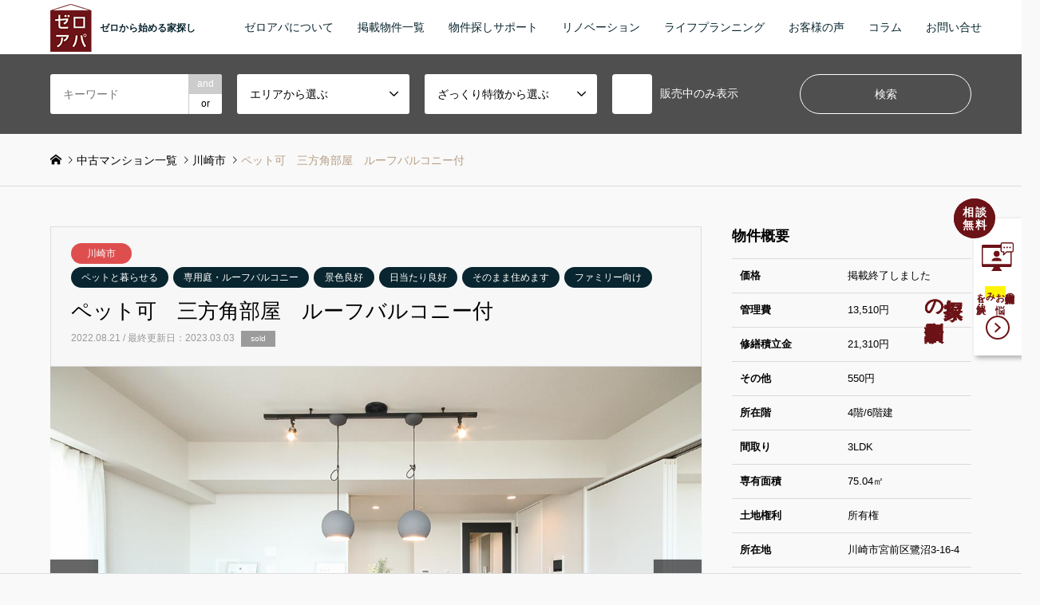

--- FILE ---
content_type: text/html; charset=UTF-8
request_url: https://www.zeroapa.com/20879/
body_size: 63075
content:
<!DOCTYPE html><html lang="ja"><head><meta charset="UTF-8"> <!--[if IE]><meta http-equiv="X-UA-Compatible" content="IE=edge"><![endif]--><meta name="viewport" content="width=device-width"><link media="all" href="https://www.zeroapa.com/wp02/wp-content/cache/autoptimize/css/autoptimize_2ae719adbae8d813ecfc2dbf876b2b04.css" rel="stylesheet" /><title>Dグランセ鷺沼ヒルズ4階【ゼロアパ】中古マンション×リノベーション</title><meta name="description" content="川崎市宮前区で中古マンションをお探しの方必見のDグランセ鷺沼ヒルズ4階がリノベーション済みで販売中です。ゼロアパはFPが運営する不動産会社「青山物産株式会社」の中古マンションサイトです。リノベーション、住宅ローンの相談も承ります。"><link rel="pingback" href="https://www.zeroapa.com/wp02/xmlrpc.php"><link rel='dns-prefetch' href='//www.google.com' /><link rel='dns-prefetch' href='//s.w.org' /> <script type="text/javascript">window._wpemojiSettings = {"baseUrl":"https:\/\/s.w.org\/images\/core\/emoji\/13.0.1\/72x72\/","ext":".png","svgUrl":"https:\/\/s.w.org\/images\/core\/emoji\/13.0.1\/svg\/","svgExt":".svg","source":{"concatemoji":"https:\/\/www.zeroapa.com\/wp02\/wp-includes\/js\/wp-emoji-release.min.js?ver=5.6.16"}};
			!function(e,a,t){var n,r,o,i=a.createElement("canvas"),p=i.getContext&&i.getContext("2d");function s(e,t){var a=String.fromCharCode;p.clearRect(0,0,i.width,i.height),p.fillText(a.apply(this,e),0,0);e=i.toDataURL();return p.clearRect(0,0,i.width,i.height),p.fillText(a.apply(this,t),0,0),e===i.toDataURL()}function c(e){var t=a.createElement("script");t.src=e,t.defer=t.type="text/javascript",a.getElementsByTagName("head")[0].appendChild(t)}for(o=Array("flag","emoji"),t.supports={everything:!0,everythingExceptFlag:!0},r=0;r<o.length;r++)t.supports[o[r]]=function(e){if(!p||!p.fillText)return!1;switch(p.textBaseline="top",p.font="600 32px Arial",e){case"flag":return s([127987,65039,8205,9895,65039],[127987,65039,8203,9895,65039])?!1:!s([55356,56826,55356,56819],[55356,56826,8203,55356,56819])&&!s([55356,57332,56128,56423,56128,56418,56128,56421,56128,56430,56128,56423,56128,56447],[55356,57332,8203,56128,56423,8203,56128,56418,8203,56128,56421,8203,56128,56430,8203,56128,56423,8203,56128,56447]);case"emoji":return!s([55357,56424,8205,55356,57212],[55357,56424,8203,55356,57212])}return!1}(o[r]),t.supports.everything=t.supports.everything&&t.supports[o[r]],"flag"!==o[r]&&(t.supports.everythingExceptFlag=t.supports.everythingExceptFlag&&t.supports[o[r]]);t.supports.everythingExceptFlag=t.supports.everythingExceptFlag&&!t.supports.flag,t.DOMReady=!1,t.readyCallback=function(){t.DOMReady=!0},t.supports.everything||(n=function(){t.readyCallback()},a.addEventListener?(a.addEventListener("DOMContentLoaded",n,!1),e.addEventListener("load",n,!1)):(e.attachEvent("onload",n),a.attachEvent("onreadystatechange",function(){"complete"===a.readyState&&t.readyCallback()})),(n=t.source||{}).concatemoji?c(n.concatemoji):n.wpemoji&&n.twemoji&&(c(n.twemoji),c(n.wpemoji)))}(window,document,window._wpemojiSettings);</script> <script type='text/javascript' src='https://www.zeroapa.com/wp02/wp-includes/js/jquery/jquery.min.js?ver=3.5.1' id='jquery-core-js'></script> <link rel="https://api.w.org/" href="https://www.zeroapa.com/wp-json/" /><link rel="alternate" type="application/json" href="https://www.zeroapa.com/wp-json/wp/v2/posts/20879" /><link rel="alternate" type="application/json+oembed" href="https://www.zeroapa.com/wp-json/oembed/1.0/embed?url=https%3A%2F%2Fwww.zeroapa.com%2F20879%2F" /><link rel="alternate" type="text/xml+oembed" href="https://www.zeroapa.com/wp-json/oembed/1.0/embed?url=https%3A%2F%2Fwww.zeroapa.com%2F20879%2F&#038;format=xml" /> <script>var google_map_api_key = "AIzaSyCk8j5ENRTGbQ6vmhtkCPw5cfkyAqvzzaI";</script><link rel="icon" href="https://www.zeroapa.com/wp02/wp-content/uploads/2019/01/cropped-zeroapa_logo_60-32x32.png" sizes="32x32" /><link rel="icon" href="https://www.zeroapa.com/wp02/wp-content/uploads/2019/01/cropped-zeroapa_logo_60-192x192.png" sizes="192x192" /><link rel="apple-touch-icon" href="https://www.zeroapa.com/wp02/wp-content/uploads/2019/01/cropped-zeroapa_logo_60-180x180.png" /><meta name="msapplication-TileImage" content="https://www.zeroapa.com/wp02/wp-content/uploads/2019/01/cropped-zeroapa_logo_60-270x270.png" /><link rel="stylesheet" type="text/css" href="https://www.zeroapa.com/wp-content/themes/gensen_tcd050_child/font.css"><link rel='stylesheet' id='font-awesome-style-css' href='https://cdnjs.cloudflare.com/ajax/libs/font-awesome/6.1.1/css/all.min.css?ver=6.1.1' type='text/css' media='all' />  <script async src="https://www.googletagmanager.com/gtag/js?id=UA-1192988-1"></script> <script>window.dataLayer = window.dataLayer || [];
  function gtag(){dataLayer.push(arguments);}
  gtag('js', new Date());

  gtag('config', 'UA-1192988-1');</script>  <script>!function(f,b,e,v,n,t,s)
{if(f.fbq)return;n=f.fbq=function(){n.callMethod?
n.callMethod.apply(n,arguments):n.queue.push(arguments)};
if(!f._fbq)f._fbq=n;n.push=n;n.loaded=!0;n.version='2.0';
n.queue=[];t=b.createElement(e);t.async=!0;
t.src=v;s=b.getElementsByTagName(e)[0];
s.parentNode.insertBefore(t,s)}(window, document,'script',
'https://connect.facebook.net/en_US/fbevents.js');
fbq('init', '1361259581131497');
fbq('track', 'PageView');</script> <noscript><img height="1" width="1" style="display:none"
src="https://www.facebook.com/tr?id=1361259581131497&ev=PageView&noscript=1"
/></noscript></head><body id="body" class="post-template-default single single-post postid-20879 single-format-standard fix_top mobile_fix_top"><div id="header"><div id="header_top"><div class="inner clearfix"><div id="header_logo"><div id="logo_image"><div class="logo"> <a href="https://www.zeroapa.com/" title="東京で不動産購入を考えたならゼロアパへ" data-label="東京で不動産購入を考えたならゼロアパへ"><img src="https://www.zeroapa.com/wp02/wp-content/uploads/2019/01/zeroapa_logo_60.png?1768029342" alt="東京で不動産購入を考えたならゼロアパへ" title="東京で不動産購入を考えたならゼロアパへ" /><span class="desc">ゼロから始める家探し</span></a></div></div></div><div id="header_logo_fix"><div id="logo_image_fixed"><p class="logo rich_font"><a href="https://www.zeroapa.com/" title="東京で不動産購入を考えたならゼロアパへ"><img src="https://www.zeroapa.com/wp02/wp-content/uploads/2019/01/zeroapa_logo_60.png?1768029342" alt="東京で不動産購入を考えたならゼロアパへ" title="東京で不動産購入を考えたならゼロアパへ" /></a></p></div></div> <a href="#" class="search_button"><span>検索</span></a> <a href="#" class="menu_button"><span>menu</span></a><div id="global_menu"><ul id="menu-%e3%83%98%e3%83%83%e3%83%80%e3%83%bc%e3%83%a1%e3%83%8b%e3%83%a5%e3%83%bc" class="menu"><li id="menu-item-49" class="menu-item menu-item-type-post_type menu-item-object-page menu-item-49"><a href="https://www.zeroapa.com/aboutzeroapa/">ゼロアパについて</a></li><li id="menu-item-22147" class="menu-item menu-item-type-custom menu-item-object-custom menu-item-22147"><a href="https://www.zeroapa.com/all/">掲載物件一覧</a></li><li id="menu-item-22120" class="menu-item menu-item-type-post_type menu-item-object-page menu-item-22120"><a href="https://www.zeroapa.com/support/">物件探しサポート</a></li><li id="menu-item-22121" class="menu-item menu-item-type-custom menu-item-object-custom menu-item-has-children menu-item-22121"><a>リノベーション</a><ul class="sub-menu"><li id="menu-item-46" class="menu-item menu-item-type-post_type menu-item-object-page menu-item-46"><a href="https://www.zeroapa.com/renovation/">ゼロアパのリノベーション</a></li><li id="menu-item-746" class="menu-item menu-item-type-custom menu-item-object-custom menu-item-746"><a href="https://www.zeroapa.com/works/">リノベーションの事例</a></li></ul></li><li id="menu-item-47" class="menu-item menu-item-type-post_type menu-item-object-page menu-item-47"><a href="https://www.zeroapa.com/lifeplanning/">ライフプランニング</a></li><li id="menu-item-50" class="menu-item menu-item-type-post_type menu-item-object-page menu-item-50"><a href="https://www.zeroapa.com/voc/">お客様の声</a></li><li id="menu-item-4376" class="menu-item menu-item-type-custom menu-item-object-custom menu-item-has-children menu-item-4376"><a>コラム</a><ul class="sub-menu"><li id="menu-item-4378" class="menu-item menu-item-type-custom menu-item-object-custom menu-item-4378"><a href="https://www.zeroapa.com/journal/">ゼロアパジャーナル</a></li><li id="menu-item-4377" class="menu-item menu-item-type-custom menu-item-object-custom menu-item-4377"><a href="https://www.zeroapa.com/reason/">私が家を買う理由</a></li></ul></li><li id="menu-item-51" class="menu-item menu-item-type-post_type menu-item-object-page menu-item-51"><a href="https://www.zeroapa.com/contact/">お問い合せ</a></li></ul></div></div></div><div class="header_links"><ul class="header_links_lists"><li class="header_links_lists_item"> <a href="#top_service"><span>ゼロアパのサービス</span></a></li><li class="header_links_lists_item"> <a href="#top_consult"><span>常時開催の相談会</span></a></li></ul></div><div id="header_search"><div class="inner"><form action="https://www.zeroapa.com/all/" method="get" class="columns-4"><div class="header_search_inputs header_search_keywords"> <input type="text" id="header_search_keywords" name="search_keywords" placeholder="キーワード" value="" /> <input type="hidden" name="search_keywords_operator" value="and" /><ul class="search_keywords_operator"><li class="active">and</li><li>or</li></ul></div><div class="header_search_inputs"> <select  name='search_cat1' id='header_search_cat1' class='' ><option value='0' selected='selected'>エリアから選ぶ</option><option class="level-0" value="1">中野区</option><option class="level-0" value="2">千代田区</option><option class="level-0" value="3">中央区</option><option class="level-0" value="4">杉並区</option><option class="level-0" value="5">渋谷区</option><option class="level-0" value="6">港区</option><option class="level-0" value="7">目黒区</option><option class="level-0" value="36">川崎市</option><option class="level-0" value="37">文京区</option><option class="level-0" value="40">新宿区</option><option class="level-0" value="41">品川区</option><option class="level-0" value="43">世田谷区</option><option class="level-0" value="48">江東区</option><option class="level-0" value="49">番外</option><option class="level-0" value="50">台東区</option><option class="level-0" value="51">豊島区</option><option class="level-0" value="52">武蔵野市</option><option class="level-0" value="53">大田区</option><option class="level-0" value="54">北区</option><option class="level-0" value="55">横浜市</option><option class="level-0" value="56">板橋区</option><option class="level-0" value="57">狛江市</option><option class="level-0" value="58">浦安市</option><option class="level-0" value="510">調布市</option><option class="level-0" value="689">三鷹市</option> </select></div><div class="header_search_inputs"> <select  name='search_cat2' id='header_search_cat2' class='' ><option value='0' selected='selected'>ざっくり特徴から選ぶ</option><option class="level-0" value="8">レトロ／ヴィンテージ</option><option class="level-0" value="35">ペットと暮らせる</option><option class="level-0" value="10">専用庭・ルーフバルコニー</option><option class="level-0" value="44">将来のヴィンテージ</option><option class="level-0" value="12">景色良好</option><option class="level-0" value="45">単身・ふたり向き</option><option class="level-0" value="11">日当たり良好</option><option class="level-0" value="46">そのまま住めます</option><option class="level-0" value="47">ファミリー向け</option> </select></div><div class="header_search_inputs"> <label class="checkbox"><input type="checkbox" name="exclude_sold" value="1">販売中のみ表示</label></div><div class="header_search_inputs header_search_button"> <input type="submit" id="header_search_submit" value="検索" /></div></form></div></div></div><div id="main_contents" class="clearfix"><div id="breadcrumb"><ul class="inner clearfix"><li itemscope="itemscope" itemtype="http://data-vocabulary.org/Breadcrumb" class="home"><a itemprop="url" href="https://www.zeroapa.com/"><span itemprop="title">ホーム</span></a></li><li itemscope="itemscope" itemtype="http://data-vocabulary.org/Breadcrumb"><a itemprop="url" href="https://www.zeroapa.com/all/">中古マンション一覧</a></li><li itemscope="itemscope" itemtype="http://data-vocabulary.org/Breadcrumb"><a itemprop="url" href="https://www.zeroapa.com/category/kawasaki/"><span itemprop="title">川崎市</span></a></li><li class="last">ペット可　三方角部屋　ルーフバルコニー付</li></ul></div><div id="main_col" class="clearfix"><div id="left_col"><div id="article"><div id="article_header"><ul id="post_meta_top" class="meta clearfix"><li class="cat"><a href="https://www.zeroapa.com/category/kawasaki/" title="川崎市" class="cat-category">川崎市</a></li><li class="cat"><a href="https://www.zeroapa.com/feature/pet/" title="ペットと暮らせる" class="cat-feature">ペットと暮らせる</a><a href="https://www.zeroapa.com/feature/roofbalcony/" title="専用庭・ルーフバルコニー" class="cat-feature">専用庭・ルーフバルコニー</a><a href="https://www.zeroapa.com/feature/niceview/" title="景色良好" class="cat-feature">景色良好</a><a href="https://www.zeroapa.com/feature/sunny/" title="日当たり良好" class="cat-feature">日当たり良好</a><a href="https://www.zeroapa.com/feature/soon/" title="そのまま住めます" class="cat-feature">そのまま住めます</a><a href="https://www.zeroapa.com/feature/family/" title="ファミリー向け" class="cat-feature">ファミリー向け</a></li></ul><h1 id="post_title" class="rich_font">ペット可　三方角部屋　ルーフバルコニー付</h1><div id="post_date"> <time class="entry-date updated" datetime="2023-03-03T17:37:36+09:00">2022.08.21 / 最終更新日：2023.03.03</time> <span class="sold">sold</span></div></div><div class="post_content clearfix"><div class="pb_slider_wrap"><div class="post_content_slider"><div class="post_content_slider_main"><div class="post_content_slider_main_item"> <img src="https://www.zeroapa.com/wp02/wp-content/uploads/2022/08/IMG_5343.jpg" alt=""></div><div class="post_content_slider_main_item"> <img src="https://www.zeroapa.com/wp02/wp-content/uploads/2022/08/IMG_5335.jpg" alt=""></div><div class="post_content_slider_main_item"> <img src="https://www.zeroapa.com/wp02/wp-content/uploads/2022/08/IMG_5337.jpg" alt=""></div><div class="post_content_slider_main_item"> <img src="https://www.zeroapa.com/wp02/wp-content/uploads/2022/08/IMG_5338.jpg" alt=""></div><div class="post_content_slider_main_item"> <img src="https://www.zeroapa.com/wp02/wp-content/uploads/2022/08/IMG_5336.jpg" alt=""></div><div class="post_content_slider_main_item"> <img src="https://www.zeroapa.com/wp02/wp-content/uploads/2022/08/IMG_5339.jpg" alt=""></div><div class="post_content_slider_main_item"> <img src="https://www.zeroapa.com/wp02/wp-content/uploads/2022/08/IMG_5346.jpg" alt=""></div><div class="post_content_slider_main_item"> <img src="https://www.zeroapa.com/wp02/wp-content/uploads/2022/08/IMG_5347.jpg" alt=""></div><div class="post_content_slider_main_item"> <img src="https://www.zeroapa.com/wp02/wp-content/uploads/2022/08/IMG_5344.jpg" alt=""></div><div class="post_content_slider_main_item"> <img src="https://www.zeroapa.com/wp02/wp-content/uploads/2022/08/IMG_5349.jpg" alt=""></div><div class="post_content_slider_main_item"> <img src="https://www.zeroapa.com/wp02/wp-content/uploads/2022/08/IMG_5345.jpg" alt=""></div><div class="post_content_slider_main_item"> <img src="https://www.zeroapa.com/wp02/wp-content/uploads/2022/08/IMG_5340.jpg" alt=""></div><div class="post_content_slider_main_item"> <img src="https://www.zeroapa.com/wp02/wp-content/uploads/2022/08/IMG_5350.jpg" alt=""></div><div class="post_content_slider_main_item"> <img src="https://www.zeroapa.com/wp02/wp-content/uploads/2022/08/IMG_5351.jpg" alt=""></div></div><div class="post_content_slider_sub"><div class="post_content_slider_sub_item" data-slick-index="0" style="background-image:url(https://www.zeroapa.com/wp02/wp-content/uploads/2022/08/IMG_5343.jpg);"></div><div class="post_content_slider_sub_item" data-slick-index="1" style="background-image:url(https://www.zeroapa.com/wp02/wp-content/uploads/2022/08/IMG_5335.jpg);"></div><div class="post_content_slider_sub_item" data-slick-index="2" style="background-image:url(https://www.zeroapa.com/wp02/wp-content/uploads/2022/08/IMG_5337.jpg);"></div><div class="post_content_slider_sub_item" data-slick-index="3" style="background-image:url(https://www.zeroapa.com/wp02/wp-content/uploads/2022/08/IMG_5338.jpg);"></div><div class="post_content_slider_sub_item" data-slick-index="4" style="background-image:url(https://www.zeroapa.com/wp02/wp-content/uploads/2022/08/IMG_5336.jpg);"></div><div class="post_content_slider_sub_item" data-slick-index="5" style="background-image:url(https://www.zeroapa.com/wp02/wp-content/uploads/2022/08/IMG_5339.jpg);"></div><div class="post_content_slider_sub_item" data-slick-index="6" style="background-image:url(https://www.zeroapa.com/wp02/wp-content/uploads/2022/08/IMG_5346.jpg);"></div><div class="post_content_slider_sub_item" data-slick-index="7" style="background-image:url(https://www.zeroapa.com/wp02/wp-content/uploads/2022/08/IMG_5347.jpg);"></div><div class="post_content_slider_sub_item" data-slick-index="8" style="background-image:url(https://www.zeroapa.com/wp02/wp-content/uploads/2022/08/IMG_5344.jpg);"></div><div class="post_content_slider_sub_item" data-slick-index="9" style="background-image:url(https://www.zeroapa.com/wp02/wp-content/uploads/2022/08/IMG_5349.jpg);"></div><div class="post_content_slider_sub_item" data-slick-index="10" style="background-image:url(https://www.zeroapa.com/wp02/wp-content/uploads/2022/08/IMG_5345.jpg);"></div><div class="post_content_slider_sub_item" data-slick-index="11" style="background-image:url(https://www.zeroapa.com/wp02/wp-content/uploads/2022/08/IMG_5340.jpg);"></div><div class="post_content_slider_sub_item" data-slick-index="12" style="background-image:url(https://www.zeroapa.com/wp02/wp-content/uploads/2022/08/IMG_5350.jpg);"></div><div class="post_content_slider_sub_item" data-slick-index="13" style="background-image:url(https://www.zeroapa.com/wp02/wp-content/uploads/2022/08/IMG_5351.jpg);"></div></div></div></div><div class="custom_field_content"><p class="price_end">成約済み</p> <script>jQuery(document).ready(function($){
                    $( '.price_list, .price_calc, .price_explain').hide();
                });</script> <div class="side_col_single only_sp"><div class="side_col_single_other floor_plan_map"><div class="side_col_single_other_desc_box"> <img src="https://www.zeroapa.com/wp02/wp-content/uploads/2022/04/157a812e7c62598b4ef5d7537562146c-2.jpg" alt="" class="floor_plan_map_img"></div><div class="floor_plan_map_modal_btn">＋拡大表示</div><div class="floor_plan_map_modal_main"><div class="floor_plan_map_modal_main_inner"><div class="floor_plan_map_modal_main_back"></div><div class="floor_plan_map_modal_main_map"> <img src="https://www.zeroapa.com/wp02/wp-content/uploads/2022/04/157a812e7c62598b4ef5d7537562146c-2.jpg" alt="" class="floor_plan_map_modal_main_img"><div class="floor_plan_map_modal_main_close"></div></div></div></div></div></div><table class="price_list"><tr><th>毎月返済額</th><th>管理費</th><th>修繕積立金</th><th>その他</th></tr><tr><td> <span id="js-output_table">000,000</span> 円</td><td> 13,510              円</td><td> 21,310              円</td><td> 550              円</td></tr></table><div class="price_calc_block"><div class="price_calc_box"><p class="price_calc_tit"><span>住宅ローン試算と毎月返済額</span></p><p class="price_calc"> <span id="js-loan" data-loan="56800000">物件価格の5,680</span>万円を、金利<span id="js-interest">0.675</span>%、借入期間<span id="js-period">35</span>年で借入したとすると<br> <span class="yen"><strong class="month">毎月返済額</strong><strong id="js-output">000,000</strong>円となります。</span></p><p class="price_explain"> ※借入条件は、金融機関によって異なります。 <br> ※参考数値ですので、上記の条件を保証するものではありません。</p></div><div class="price_calc_box"><p class="price_calc_tit"><span>10年後のローン残高</span></p><p class="price_calc"><span class="yen"><strong id="js-balance">0,000</strong>万円となります。</span></p><p class="price_calc">たとえば10年後…<br> 仮に売却するとしたらいくらで売れると思いますか？<br> ゼロアパはこのような考え方も大切にしています。</p><p class="price_explain">※借入れ条件に変更がないことが前提です。</p></div></div> <script>document.addEventListener('DOMContentLoaded', function() {
				const loan = document.getElementById('js-loan'); // 借入金額
				const interest = document.getElementById('js-interest'); // 金利
				const period = document.getElementById('js-period'); // 期間
				if(loan && interest && period) {
					const payment = Math.abs(Math.round(pmt(interest.innerHTML/100/12, period.innerHTML * 12, loan.dataset.loan, 0))); // 月々の支払い
					const output = document.getElementById('js-output');
					output.innerHTML = numberToCurrency(payment);
					const output_table = document.getElementById('js-output_table');
					output_table.innerHTML = numberToCurrency(payment);

                    const balance = get_balance(loan.dataset.loan, interest.innerHTML, payment);
					const output2 = document.getElementById('js-balance');
					output2.innerHTML = numberToCurrency(balance);
				}
			});
			// PMT(利率, 期間, 現在価値, 将来価値, 支払期日)
			function pmt(r, nper, pv, fv, type) {
				 return r / (Math.pow(1 + r, nper) - 1) * - (pv * Math.pow(1 + r, nper) + fv);
			}
			function numberToCurrency(num){
				return String(num).replace( /(\d)(?=(\d\d\d)+(?!\d))/g, '$1,');
			}

	    	//毎月返済額の計算
			function mon_hensai_calc(f){
				wk_kari = eval(f.n_kari.value * 10000) - eval(f.b_kari.value * 10000);
				wk_kinri = eval(f.kinri.value / 100);
				wk_kaisu = eval(f.kikan.value * 12);
				wk_bunsi = wk_kari * (wk_kinri / 12) * Math.pow((1 + (wk_kinri / 12)),wk_kaisu);
				wk_bunbo = Math.pow((1 + (wk_kinri / 12)),wk_kaisu) - 1;
				kingaku = wk_bunsi / wk_bunbo;
				return(kingaku);
			}

            function get_balance(loan, interest, payment) {
                interest = interest/100/12;
                balance = loan;
                for (i = 0; i < 120; i++) {
                    balance = balance * (1 + interest) - payment;
                }
                return Math.floor(balance/10000);
            }</script> <div class="side_col_single only_sp"><div class="side_col_single_main"><div class="side_col_single_main_sp"><dl class="side_col_single_main_sp_item"><dt>築年月</dt><dd>平成17年9月</dd></dl><dl class="side_col_single_main_sp_item"><dt>専有面積</dt><dd>75.04㎡</dd></dl><dl class="side_col_single_main_sp_item"><dt>土地権利</dt><dd>所有権</dd></dl><dl class="side_col_single_main_sp_item"><dt>構造</dt><dd>-</dd></dl><dl class="side_col_single_main_sp_item"><dt>所在階</dt><dd>4階/6階建</dd></dl><dl class="side_col_single_main_sp_item"><dt>総戸数</dt><dd>23戸</dd></dl><dl class="side_col_single_main_sp_item"><dt>施工会社</dt><dd>西松建設</dd></dl><dl class="side_col_single_main_sp_item"><dt>分譲会社</dt><dd>大和ハウス工業</dd></dl><dl class="side_col_single_main_sp_item"><dt>管理会社</dt><dd>大和ライフネクスト</dd></dl><dl class="side_col_single_main_sp_item"><dt>現況</dt><dd>空室</dd></dl><dl class="side_col_single_main_sp_item"><dt>引渡し時期</dt><dd>相談</dd></dl><dl class="side_col_single_main_sp_item"><dt>取引形態</dt><dd>媒介</dd></dl></div><div class="side_col_single_main_sp_full"><dl class="side_col_single_main_sp_item"><dt>特記事項</dt><dd>ペット可（細則有）/防犯センサー監視料月550円</dd></dl></div></div></div><div class="access"><table><tr><th>住所</th><td> 川崎市宮前区鷺沼3-16-4</td></tr><tr><th>交通</th><td><div> 田園都市線「鷺沼駅」 徒歩11分</div></td></tr></table></div><div class="simplemap"><div class="simplemap-content" data-breakpoint="480" data-lat="" data-lng="" data-zoom="16" data-addr="" data-infowindow="close" data-map-type-control="false" data-map-type-id="ROADMAP" style="width:100%;height:400px;">川崎市宮前区鷺沼3-16-4</div></div><div class="contact-btn"> <a href="https://www.zeroapa.com/property-contact?your-ttl=ペット可　三方角部屋　ルーフバルコニー付&post-id=20879">内覧予約・お問い合わせ</a></div><hr><div class="explanation"><p>田園都市線の鷺沼駅から歩いて11分のリノベーション物件を取材して参りました。</p><p>最寄りの鷺沼駅は、田園都市線の急行停車駅。渋谷駅までのアクセスは20分ほど。落ち着いた住宅街が広がっていて、治安も良い街ですし、ファミリーを中心に人気のエリアです。周辺には公園も点在しており、休日には多くのお子さんで賑わっていました。</p><p>駅前には商業施設の「フレルさぎ沼」があります。1階は東急ストアを中心とした食品フロア、2階はレストラン・カフェ、生活雑貨、3階・4階は衣類・靴・書店など様々なお店が入っています。駅前に商業施設があると普段の買物にも便利ですね。また行列は必至ですが、おいしいラーメン屋さんも駅の近くにあって、おススメです。</p><p>駅から物件へは住宅街を歩いていくルート、そこまで急ではありませんがアップダウンがありました。</p><p>物件は平成17年築、75.04平米の3LDKタイプ。東・西・北の三方角部屋で北側にはルーフバルコニー付。洋室はすべて6帖以上、LDKも16.9帖とゆったりとした造り、全ての部屋に窓があって開放的なのも良かったです。オープンキッチンのリビングには床暖房付、北西向きですが窓が大きく明る室内になっていました。</p><p>東名高速道路が近いため音は気になりますが、眺望の抜け感がずっと変わらないメリットもありますね。</p><p>ペット飼育も可能で、無償で使用できるトランクルーム付、室内のリノベーションはアフターサービスがありますので入居後も安心です。<br /> &#8212;&#8212;&#8212;&#8212;-　<br /> <strong>まずは、ゼロアパ（青山物産）と、ゆるくつながりませんか？是非フォローしてみてください！</strong><br /> ■インスタ(町・レトロ建築など投稿します）<br /> <a href="http://www.instagram.com/aoyamabussan/" rel="noopener" target="_blank">www.instagram.com/aoyamabussan/</a><br /> ■ＦＢ（上に同じ）<br /> <a href="http://www.facebook.com/aoyamabussan/" rel="noopener" target="_blank">www.facebook.com/aoyamabussan/ </a><br /> ■いいマンション（いいマンション・本の紹介です）<br /> <a href="https://www.zeroapa-vintage.com/" rel="noopener" target="_blank">www.zeroapa-vintage.com/ </a><br /> ■ゼロアパジャーナル（知識武装をあなたに）<br /> <a href="https://www.zeroapa.com/wp02/journal/" rel="noopener" target="_blank">www.zeroapa.com/journal/ </a><br /> &#8212;&#8212;&#8212;&#8212;-</p><div class="explanation_more"><div class="explanation_more_btn"> 続きを読む</div></div></div><div class="single_links"><div class="single_links_item consultation"><h3 class="single_links_item_title">■無料個別相談■<br>オンラインでのご相談も可能です</h3><div class="single_links_item_text"><ul class="single_links_item_text_lists"><li class="single_links_item_text_lists_item">ローン返済に不安を感じている</li><li class="single_links_item_text_lists_item">自宅購入か賃貸かで悩んでいる</li><li class="single_links_item_text_lists_item">資金計画に不安があり</li><li class="single_links_item_text_lists_item">第三者としてアドバイスが欲しい</li></ul><p class="single_links_item_text_para">「自宅購入を検討している方」「購入しようかどうか悩んでいる方」お気軽にご相談ください。</p></div> <a href="https://www.zeroapa.com/lp/" class="single_links_item_link">個別相談について</a></div><div class="single_links_item support"><h3 class="single_links_item_title">■物件探しサポート■</h3><div class="single_links_item_text"><p class="single_links_item_text_para">ゼロアパに掲載している物件は、掲載の承諾をいただいた物件のごく一部です。掲載していない物件でご紹介可能な物件は多数ございます。</p><p class="single_links_item_text_para">お探しの条件に合う物件を、ゼロアパスタッフが探します。</p></div> <a href="https://www.zeroapa.com/support/" class="single_links_item_link consultation">物件探しサポート</a></div></div></div></div><div class="single_share" id="single_share_bottom"><div class="share-type2 share-btm"><div class="sns"><ul class="type2 clearfix"><li class="twitter"> <a href="http://twitter.com/share?text=%E3%83%9A%E3%83%83%E3%83%88%E5%8F%AF%E3%80%80%E4%B8%89%E6%96%B9%E8%A7%92%E9%83%A8%E5%B1%8B%E3%80%80%E3%83%AB%E3%83%BC%E3%83%95%E3%83%90%E3%83%AB%E3%82%B3%E3%83%8B%E3%83%BC%E4%BB%98&url=https%3A%2F%2Fwww.zeroapa.com%2F20879%2F&via=zeroapa&tw_p=tweetbutton&related=zeroapa" onclick="javascript:window.open(this.href, '', 'menubar=no,toolbar=no,resizable=yes,scrollbars=yes,height=400,width=600');return false;"><i class="icon-twitter"></i><span class="ttl">Tweet</span><span class="share-count"></span></a></li><li class="facebook"> <a href="//www.facebook.com/sharer/sharer.php?u=https://www.zeroapa.com/20879/&amp;t=%E3%83%9A%E3%83%83%E3%83%88%E5%8F%AF%E3%80%80%E4%B8%89%E6%96%B9%E8%A7%92%E9%83%A8%E5%B1%8B%E3%80%80%E3%83%AB%E3%83%BC%E3%83%95%E3%83%90%E3%83%AB%E3%82%B3%E3%83%8B%E3%83%BC%E4%BB%98" class="facebook-btn-icon-link" target="blank" rel="nofollow"><i class="icon-facebook"></i><span class="ttl">Share</span><span class="share-count"></span></a></li><li class="hatebu"> <a href="http://b.hatena.ne.jp/add?mode=confirm&url=https%3A%2F%2Fwww.zeroapa.com%2F20879%2F" onclick="javascript:window.open(this.href, '', 'menubar=no,toolbar=no,resizable=yes,scrollbars=yes,height=400,width=510');return false;" ><i class="icon-hatebu"></i><span class="ttl">Hatena</span><span class="share-count"></span></a></li><li class="rss"> <a href="https://www.zeroapa.com/feed/" target="blank"><i class="icon-rss"></i><span class="ttl">RSS</span></a></li><li class="pinterest"> <a rel="nofollow" target="_blank" href="https://www.pinterest.com/pin/create/button/?url=https%3A%2F%2Fwww.zeroapa.com%2F20879%2F&media=https://www.zeroapa.com/wp02/wp-content/uploads/2022/08/IMG_5343.jpg&description=%E3%83%9A%E3%83%83%E3%83%88%E5%8F%AF%E3%80%80%E4%B8%89%E6%96%B9%E8%A7%92%E9%83%A8%E5%B1%8B%E3%80%80%E3%83%AB%E3%83%BC%E3%83%95%E3%83%90%E3%83%AB%E3%82%B3%E3%83%8B%E3%83%BC%E4%BB%98"><i class="icon-pinterest"></i><span class="ttl">Pin&nbsp;it</span></a></li></ul></div></div></div><div class="saboxplugin-wrap"><div class="saboxplugin-gravatar"> <img src="https://www.zeroapa.com/wp02/wp-content/plugins/lazy-load/images/1x1.trans.gif" data-lazy-src="https://www.zeroapa.com/wp02/wp-content/uploads/2018/11/photo_003.jpg" alt srcset="https://www.zeroapa.com/wp02/wp-content/uploads/2018/11/photo_003.jpg 2x" class="avatar avatar-100 photo sab-custom-avatar" height="100" width="100"><noscript><img alt='' src='https://www.zeroapa.com/wp02/wp-content/uploads/2018/11/photo_003.jpg' srcset='https://www.zeroapa.com/wp02/wp-content/uploads/2018/11/photo_003.jpg 2x' class='avatar avatar-100 photo sab-custom-avatar' height='100' width='100' /></noscript></div><div class="saboxplugin-authorname"> <span class="fn">小倉 俊二郎</span></div><div class="saboxplugin-desc"><div>【保有資格】
・宅地建物取引士
・2級ファイナンシャル・プランニング技能士
・相続アドバイザー　3級
・住宅ローンアドバイザー
・損害保険募集人資格
・甲種防火・防災管理者</div></div></div><div class="contact-btn"> <a href="https://www.zeroapa.com/property-contact?your-ttl=ペット可　三方角部屋　ルーフバルコニー付&post-id=20879">内覧予約・お問い合わせ</a></div><div id="previous_next_post_image" class="clearfix"><div class='prev_post has_image'><a href='https://www.zeroapa.com/20924/' title='池尻大橋　私の好きな　いいマンション！' data-mobile-title='前の記事'><span class='title'>池尻大橋　私の好きな　いいマンション！</span><span class='image'><img src='https://www.zeroapa.com/wp02/wp-content/uploads/2022/08/IMG_5744-150x150.jpg' alt=''></span></a></div><div class='next_post has_image'><a href='https://www.zeroapa.com/20983/' title='ペット可　1階は住みやすい！？' data-mobile-title='次の記事'><span class='title'>ペット可　1階は住みやすい！？</span><span class='image'><img src='https://www.zeroapa.com/wp02/wp-content/uploads/2022/08/IMG_5367-150x150.jpg' alt=''></span></a></div></div></div><div id="single_banner_area" class="clearfix"><div class="single_banner single_banner_left"> <a href="https://www.zeroapa.com/wp02/lifeplanning/" target="_blank"><img src="https://www.zeroapa.com/wp02/wp-content/uploads/2018/11/lifeplan2.png" alt="" title="" /></a></div><div class="single_banner single_banner_right"> <a href="https://www.zeroapa.com/wp02/seminar/" target="_blank"><img src="https://www.zeroapa.com/wp02/wp-content/uploads/2018/11/ad.png" alt="" title="" /></a></div></div><div id="related_post"><h2 class="headline rich_font">他にお勧めする物件</h2><ol class="clearfix"><li> <a href="https://www.zeroapa.com/38258/"><div class="image"> <img src="https://www.zeroapa.com/wp02/wp-content/plugins/lazy-load/images/1x1.trans.gif" data-lazy-src="https://www.zeroapa.com/wp02/wp-content/uploads/2025/11/315b1d40bf0ea93feff4c83f63b188e1-336x216.jpg" width="336" height="216" class="attachment-size2 size-size2 wp-post-image" alt loading="lazy"><noscript><img width="336" height="216" src="https://www.zeroapa.com/wp02/wp-content/uploads/2025/11/315b1d40bf0ea93feff4c83f63b188e1-336x216.jpg" class="attachment-size2 size-size2 wp-post-image" alt="" loading="lazy" /></noscript> <span class="price">5,780 <span style="font-size:10pt;">万円</span></span></div><h3 class="title js-ellipsis">馬事公苑徒歩2分　緑豊かな住環境のヴィンテージマンション</h3><p class="info"> 東京都世田谷区桜3-17-11<br> <span class="m2"> 3LDK：
 70.63㎡</span></p> </a></li><li> <a href="https://www.zeroapa.com/38141/"><div class="image"> <img src="https://www.zeroapa.com/wp02/wp-content/plugins/lazy-load/images/1x1.trans.gif" data-lazy-src="https://www.zeroapa.com/wp02/wp-content/uploads/2025/11/f82234724f2da3417f69f5117857a665-336x216.jpg" width="336" height="216" class="attachment-size2 size-size2 wp-post-image" alt loading="lazy"><noscript><img width="336" height="216" src="https://www.zeroapa.com/wp02/wp-content/uploads/2025/11/f82234724f2da3417f69f5117857a665-336x216.jpg" class="attachment-size2 size-size2 wp-post-image" alt="" loading="lazy" /></noscript> <span class="price">7,990 <span style="font-size:10pt;">万円</span></span></div><h3 class="title js-ellipsis">ゆったり暮らすリノベーションマンション　仙川</h3><p class="info"> 東京都世田谷区上祖師谷5-15-1<br> <span class="m2"> 3LDK：
 71.17㎡</span></p> </a></li><li> <a href="https://www.zeroapa.com/39589/"><div class="image"> <img src="https://www.zeroapa.com/wp02/wp-content/plugins/lazy-load/images/1x1.trans.gif" data-lazy-src="https://www.zeroapa.com/wp02/wp-content/uploads/2025/12/5a048f96776d0cdad6827bc6933d1409-336x216.jpg" width="336" height="216" class="attachment-size2 size-size2 wp-post-image" alt loading="lazy"><noscript><img width="336" height="216" src="https://www.zeroapa.com/wp02/wp-content/uploads/2025/12/5a048f96776d0cdad6827bc6933d1409-336x216.jpg" class="attachment-size2 size-size2 wp-post-image" alt="" loading="lazy" /></noscript> <span class="price">7,699 <span style="font-size:10pt;">万円</span></span></div><h3 class="title js-ellipsis">高層階×角部屋×環八通り　千歳船橋</h3><p class="info"> 東京都世田谷区千歳台4-10-31<br> <span class="m2"> 3LDK：
 77.32㎡</span></p> </a></li><li> <a href="https://www.zeroapa.com/38891/"><div class="image"> <img src="https://www.zeroapa.com/wp02/wp-content/plugins/lazy-load/images/1x1.trans.gif" data-lazy-src="https://www.zeroapa.com/wp02/wp-content/uploads/2025/12/30ffc64596ae4c4c026fd56cf2f491b4-336x216.jpg" width="336" height="216" class="attachment-size2 size-size2 wp-post-image" alt loading="lazy"><noscript><img width="336" height="216" src="https://www.zeroapa.com/wp02/wp-content/uploads/2025/12/30ffc64596ae4c4c026fd56cf2f491b4-336x216.jpg" class="attachment-size2 size-size2 wp-post-image" alt="" loading="lazy" /></noscript> <span class="price">2,090 <span style="font-size:10pt;">万円</span></span></div><h3 class="title js-ellipsis">坂上に佇むヴインテージマンション　宮前平</h3><p class="info"> 神奈川県川崎市宮前区土橋2-2-3<br> <span class="m2"> 2LDK+S：
 71.34㎡</span></p> </a></li><li> <a href="https://www.zeroapa.com/39813/"><div class="image"> <img src="https://www.zeroapa.com/wp02/wp-content/plugins/lazy-load/images/1x1.trans.gif" data-lazy-src="https://www.zeroapa.com/wp02/wp-content/uploads/2026/01/f8331423d3a070d48625a23c4fa8a617-336x216.jpg" width="336" height="216" class="attachment-size2 size-size2 wp-post-image" alt loading="lazy"><noscript><img width="336" height="216" src="https://www.zeroapa.com/wp02/wp-content/uploads/2026/01/f8331423d3a070d48625a23c4fa8a617-336x216.jpg" class="attachment-size2 size-size2 wp-post-image" alt="" loading="lazy" /></noscript> <span class="price">7,299 <span style="font-size:10pt;">万円</span></span> <span class="new">NEW</span></div><h3 class="title js-ellipsis">二子玉川ヴィンテージ　ガーデンハウス</h3><p class="info"> 東京都世田谷区瀬田4-7-11<br> <span class="m2"> 3LDK：
 82.36㎡</span></p> </a></li><li> <a href="https://www.zeroapa.com/37340/"><div class="image"> <img src="https://www.zeroapa.com/wp02/wp-content/plugins/lazy-load/images/1x1.trans.gif" data-lazy-src="https://www.zeroapa.com/wp02/wp-content/uploads/2025/10/0cd9a74fec54cc10303fe688c6d25308-336x216.jpg" width="336" height="216" class="attachment-size2 size-size2 wp-post-image" alt loading="lazy"><noscript><img width="336" height="216" src="https://www.zeroapa.com/wp02/wp-content/uploads/2025/10/0cd9a74fec54cc10303fe688c6d25308-336x216.jpg" class="attachment-size2 size-size2 wp-post-image" alt="" loading="lazy" /></noscript> <span class="price">8,290 <span style="font-size:10pt;">万円</span></span></div><h3 class="title js-ellipsis">上質なプライベート空間　芦花公園│千歳烏山</h3><p class="info"> 東京都世田谷区南烏山2-31-31<br> <span class="m2"> 2LDK：
 83.62㎡</span></p> </a></li></ol></div><div class="post_content"><div class="top_service" id="top_service"><div class="inner"><h2 class="top_common_title">ゼロアパのサービス</h2><ul class="top_service_lists"><li class="top_service_lists_item"> <a href="https://www.zeroapa.com/support/"><div class="top_service_lists_item_img"> <img src="https://www.zeroapa.com/wp02/wp-content/themes/gensen_tcd050_child/img/top/top_service_lists_item_img01.png" alt="物件探しサポート"></div><p class="top_service_lists_item_desc">ゼロアパに掲載していない物件でご紹介可能な物件は多数ございます。お探しの条件に合う物件を、ゼロアパスタッフが探します。</p> </a></li><li class="top_service_lists_item"> <a href="https://www.zeroapa.com/renovation/"><div class="top_service_lists_item_img"> <img src="https://www.zeroapa.com/wp02/wp-content/themes/gensen_tcd050_child/img/top/top_service_lists_item_img02.png" alt="経験豊富で、信頼できるリノベーション会社を紹介します"></div><p class="top_service_lists_item_desc">物件購入と一緒に相談できて、信頼できるリノベーション会社を紹介します。経験豊富で、実績のあるリノベーション会社ばかりです。</p> </a></li><li class="top_service_lists_item"> <a href="https://www.zeroapa.com/lifeplanning/"><div class="top_service_lists_item_img"> <img src="https://www.zeroapa.com/wp02/wp-content/themes/gensen_tcd050_child/img/top/top_service_lists_item_img03.png" alt="ライフプランニングで無理のない家探しを"></div><p class="top_service_lists_item_desc">お金のプロ『ファイナンシャルプランナー』が安心して購入できる資金計画をサポートします。購入しても大丈夫か、購入しない方がよいかといった相談もOKです。</p> </a></li><li class="top_service_lists_item"> <a href="https://www.zeroapa.com/lp/"><div class="top_service_lists_item_img"> <img src="https://www.zeroapa.com/wp02/wp-content/themes/gensen_tcd050_child/img/top/top_service_lists_item_img04.png" alt="個別相談会　オンライン対応"></div><p class="top_service_lists_item_desc">家探しは、基準も資金計画も、ひとそれぞれ。<br> 実務経験豊富なスタッフが、あなたの不安を解決します。<br> 常時開催。オンライン対応。</p> </a></li></ul></div></div></div><div class="post_content"><div class="top_consult" id="top_consult"><div class="inner"><h2 class="top_common_title">常時開催の無料相談会</h2><ul class="top_consult_lists"><li class="top_consult_lists_item"><a href="https://note.com/zeroapa/n/n4c7dfa89c759" target="_blank"><div class="top_consult_lists_item_text"><p class="top_consult_lists_item_text_consult">無料相談会</p><h3 class="top_consult_lists_item_text_title">自宅買っても大丈夫？</h3><p class="top_consult_lists_item_text_desc">「賃貸がいいのか購入がいいか」「いまの年収でも購入できるか」「ローンについて知りたい」といったお悩みを、ファイナンシャルプランナーと考えていきます。</p></div><div class="top_consult_lists_item_img"><img src="https://www.zeroapa.com/wp02/wp-content/themes/gensen_tcd050_child/img/top/top_consult_lists_item_img01.png" alt=""></div></a></li><li class="top_consult_lists_item"><a href="https://note.com/zeroapa/n/n51043487fbdd" target="_blank"><div class="top_consult_lists_item_text"><p class="top_consult_lists_item_text_consult">無料相談会</p><h3 class="top_consult_lists_item_text_title">資産性の高い物件とは？</h3><p class="top_consult_lists_item_text_desc">「物件の選び方」「資産性の高い不動産とは？」といった、不動産の選び方や購入すべきかどうかの判断基準について、考え方をお伝えする相談会。</p></div><div class="top_consult_lists_item_img"><img src="https://www.zeroapa.com/wp02/wp-content/themes/gensen_tcd050_child/img/top/top_consult_lists_item_img02.png" alt=""></div></a></li><li class="top_consult_lists_item"><a href="https://note.com/zeroapa/n/naf21c048c5e1" target="_blank"><div class="top_consult_lists_item_text"><p class="top_consult_lists_item_text_consult">無料相談会</p><h3 class="top_consult_lists_item_text_title">不安のない“私の予算”は？</h3><p class="top_consult_lists_item_text_desc">「今の収入」と「将来の収入」、「これから必要になる支出」等を踏まえて、「自宅購入にかけてもよい予算」、「ローンの支払いに不安のない予算」を考える相談会</p></div><div class="top_consult_lists_item_img"><img src="https://www.zeroapa.com/wp02/wp-content/themes/gensen_tcd050_child/img/top/top_consult_lists_item_img03.png" alt=""></div></a></li><li class="top_consult_lists_item"><a href="https://note.com/zeroapa/n/n42ea7ed3ed00" target="_blank"><div class="top_consult_lists_item_text"><p class="top_consult_lists_item_text_consult">無料相談会</p><h3 class="top_consult_lists_item_text_title">リノベーションてどお？</h3><p class="top_consult_lists_item_text_desc">「リノベーションの費用感」「いくらまでなら掛けてもよい？」「リノベーションした方がいい？」といったお悩みについて、実務経験に基づいた、考え方をお伝えする相談会。</p></div><div class="top_consult_lists_item_img"><img src="https://www.zeroapa.com/wp02/wp-content/themes/gensen_tcd050_child/img/top/top_consult_lists_item_img04.png" alt=""></div></a></li></ul></div></div></div></div><div id="side_col"><div class="side_col_single only_pc"><h2 class="side_col_single_title">物件概要</h2><div class="side_col_single_main"><table class="side_col_single_table"><tbody><tr><th><h3 class="side_col_single_table_title">価格</h3></th><td> <span>掲載終了しました</span></td></tr><tr><th><h3 class="side_col_single_table_title">管理費</h3></th><td> 13,510円</td></tr><tr><th><h3 class="side_col_single_table_title">修繕積立金</h3></th><td> 21,310円</td></tr><tr><th><h3 class="side_col_single_table_title">その他</h3></th><td> 550円</td></tr><tr><th><h3 class="side_col_single_table_title">所在階</h3></th><td> 4階/6階建</td></tr><tr><th><h3 class="side_col_single_table_title">間取り</h3></th><td> 3LDK</td></tr><tr><th><h3 class="side_col_single_table_title">専有面積</h3></th><td> 75.04㎡</td></tr><tr><th><h3 class="side_col_single_table_title">土地権利</h3></th><td> 所有権</td></tr><tr><th><h3 class="side_col_single_table_title">所在地</h3></th><td> 川崎市宮前区鷺沼3-16-4</td></tr></tbody></table><div class="side_col_single_other"><h3 class="side_col_single_other_title">アクセス</h3><div class="side_col_single_other_desc_box"><p class="side_col_single_other_desc"><span class="station">田園都市線「鷺沼駅」</span> <span class="time">徒歩11分</span></p></div></div><table class="side_col_single_table"><tbody><tr><th><h3 class="side_col_single_table_title">構造</h3></th><td> -</td></tr><tr><th><h3 class="side_col_single_table_title">築年</h3></th><td> 平成17年9月</td></tr><tr><th><h3 class="side_col_single_table_title">総戸数</h3></th><td> 23戸</td></tr><tr><th><h3 class="side_col_single_table_title">施工会社</h3></th><td> 西松建設</td></tr><tr><th><h3 class="side_col_single_table_title">分譲会社</h3></th><td> 大和ハウス工業</td></tr><tr><th><h3 class="side_col_single_table_title">管理会社</h3></th><td> 大和ライフネクスト</td></tr><tr><th><h3 class="side_col_single_table_title">現況</h3></th><td> 空室</td></tr><tr><th><h3 class="side_col_single_table_title">引渡し時期</h3></th><td> 相談</td></tr><tr><th><h3 class="side_col_single_table_title">取引形態</h3></th><td> 媒介</td></tr></tbody></table><div class="side_col_single_other"><h3 class="side_col_single_other_title">特記事項</h3><div class="side_col_single_other_desc_box"><p class="side_col_single_other_desc">ペット可（細則有）/防犯センサー監視料月550円</p></div></div></div><div class="tel"> <a href="tel:0364839987">03-6413-9987</a> <span>ゼロアパお問い合わせ窓口<br>営業時間　9：30～18：00（水曜定休）</span></div></div></div></div></div><div id="footer"><div id="footer_nav"><div class="inner"><div class="footer_nav_cols clearfix"><div class="footer_nav_col footer_nav_1 footer_nav_category footer_nav_type1"><div class="headline" style="background:#de4e4e;">エリア</div><ul class="clearfix"><li><a href="https://www.zeroapa.com/category/%e4%b8%89%e9%b7%b9%e5%b8%82/">三鷹市</a></li><li><a href="https://www.zeroapa.com/category/setagaya/">世田谷区</a></li><li><a href="https://www.zeroapa.com/category/chuo/">中央区</a></li><li><a href="https://www.zeroapa.com/category/nakano/">中野区</a></li><li><a href="https://www.zeroapa.com/category/%e5%8c%97%e5%8c%ba/">北区</a></li><li><a href="https://www.zeroapa.com/category/chiyoda/">千代田区</a></li><li><a href="https://www.zeroapa.com/category/taitou/">台東区</a></li><li><a href="https://www.zeroapa.com/category/shinagawa/">品川区</a></li><li><a href="https://www.zeroapa.com/category/%e5%a4%a7%e7%94%b0%e5%8c%ba/">大田区</a></li><li><a href="https://www.zeroapa.com/category/kawasaki/">川崎市</a></li><li><a href="https://www.zeroapa.com/category/bunkyo/">文京区</a></li><li><a href="https://www.zeroapa.com/category/shinjuku/">新宿区</a></li><li><a href="https://www.zeroapa.com/category/suginami/">杉並区</a></li><li><a href="https://www.zeroapa.com/category/%e6%9d%bf%e6%a9%8b%e5%8c%ba/">板橋区</a></li><li><a href="https://www.zeroapa.com/category/%e6%a8%aa%e6%b5%9c%e5%b8%82/">横浜市</a></li><li><a href="https://www.zeroapa.com/category/musashino/">武蔵野市</a></li><li><a href="https://www.zeroapa.com/category/koutou/">江東区</a></li><li><a href="https://www.zeroapa.com/category/urayasu/">浦安市</a></li><li><a href="https://www.zeroapa.com/category/shibuya/">渋谷区</a></li><li><a href="https://www.zeroapa.com/category/minato/">港区</a></li><li><a href="https://www.zeroapa.com/category/komae/">狛江市</a></li><li><a href="https://www.zeroapa.com/category/%e7%95%aa%e5%a4%96/">番外</a></li><li><a href="https://www.zeroapa.com/category/meguro/">目黒区</a></li><li><a href="https://www.zeroapa.com/category/choufu/">調布市</a></li><li><a href="https://www.zeroapa.com/category/toshima/">豊島区</a></li></ul></div><div class="footer_nav_col footer_nav_2 footer_nav_feature footer_nav_type1"><div class="headline" style="background:#09252f;">ざっくり特徴</div><ul class="clearfix"><li><a href="https://www.zeroapa.com/feature/retrovintage/">レトロ／ヴィンテージ</a></li><li><a href="https://www.zeroapa.com/feature/pet/">ペットと暮らせる</a></li><li><a href="https://www.zeroapa.com/feature/roofbalcony/">専用庭・ルーフバルコニー</a></li><li><a href="https://www.zeroapa.com/feature/next-vintage/">将来のヴィンテージ</a></li><li><a href="https://www.zeroapa.com/feature/niceview/">景色良好</a></li><li><a href="https://www.zeroapa.com/feature/single-and-couple/">単身・ふたり向き</a></li><li><a href="https://www.zeroapa.com/feature/sunny/">日当たり良好</a></li><li><a href="https://www.zeroapa.com/feature/soon/">そのまま住めます</a></li><li><a href="https://www.zeroapa.com/feature/family/">ファミリー向け</a></li></ul></div></div></div></div><div id="footer_contents"><div class="inner"><div id="footer_widget" class="footer_widget_type1"><div class="widget_text widget footer_widget widget_custom_html" id="custom_html-4"><div class="textwidget custom-html-widget"><ul class="list_footer"><li><a href="/aboutzeroapa/" title="ゼロアパについて">ゼロアパについて</a></li><li><a href="/support/" title="物件探しサポート">物件探しサポート</a></li><li><a href="/renovation/" title="リノベーションについて">リノベーション</a></li><li><a href="/lifeplanning/" title="ライフプランニングについて">ライフプランニング</a></li><li><a href="/voc/" title="お客様の声">お客様の声</a></li></ul></div></div><div class="widget_text widget footer_widget widget_custom_html" id="custom_html-5"><div class="textwidget custom-html-widget"><ul class="list_footer"><li><a href="/all/" title="掲載物件一覧">売買物件一覧</a></li><li><a href="/works/" title="リノベーションの事例">リノベーションの事例</a></li><li><a href="/lp/" title="オンライン個別相談会">オンライン個別相談会</a></li></ul></div></div><div class="widget_text widget footer_widget widget_custom_html" id="custom_html-6"><div class="textwidget custom-html-widget"><ul class="list_footer"><li><a href="/journal/" title="ゼロアパジャーナル">ゼロアパジャーナル</a></li><li><a href="/reason/" title="私が家を買う理由">私が家を買う理由</a></li><li><a href="/topics/" title="お知らせ">お知らせ</a></li><li><a href="/contact/" title="お問い合わせ">お問い合わせ</a></li></ul></div></div><div class="widget_text widget footer_widget widget_custom_html" id="custom_html-7"><h2 class="footer_headline rich_font">SNS・ブログ</h2><div class="textwidget custom-html-widget"><ul class="list_footer"><li><a href="https://www.instagram.com/aoyamabussan/" title="インスタグラム">インスタグラム</a></li><li><a href="https://www.facebook.com/aoyamabussan" title="フェイスブック">フェイスブック</a></li><li><a href="https://note.com/zeroapa" title=note>note</a></li><li><a href="https://aoyamabussan.co.jp/blog/" title="ブログ">ブログ（青山物産）</a></li></ul></div></div><div class="widget_text widget footer_widget widget_custom_html" id="custom_html-15"><h2 class="footer_headline rich_font">運営サイト</h2><div class="textwidget custom-html-widget"><ul class="list_footer"><li><a href="https://garage-chintai.com/" title="ガレージ賃貸">ガレージ賃貸</a></li><li><a href="https://zeroapa-vintage.com/" title="ゼロアパのいいマンション">ゼロアパのいいマンション</a></li><li><a href="https://aoyama-chintaikanri.com/" title=賃貸管理の相談室>賃貸管理の相談室</a></li></ul></div></div><div class="widget footer_widget widget_text" id="text-11"><h2 class="footer_headline rich_font">運営会社</h2><div class="textwidget"><p>青山物産株式会社<br /> 東京都世田谷区桜新町1-17-14<br /> 神田屋ビル3階<br /> TEL:03-6413-9987<br /> 東京都知事(4)第88905号</p></div></div></div><div id="footer_info"><div id="footer_logo"><div class="logo_area"><p class="logo rich_font"><a href="https://www.zeroapa.com/" title="東京で不動産購入を考えたならゼロアパへ"><img src="https://www.zeroapa.com/wp02/wp-content/uploads/2019/01/zeroapa_logo_60.png?1768029342" alt="東京で不動産購入を考えたならゼロアパへ" title="東京で不動産購入を考えたならゼロアパへ" /></a></p></div></div><ul id="footer_social_link"><li class="twitter"><a href="https://twitter.com/zeroapa" target="_blank">Twitter</a></li><li class="facebook"><a href="https://www.facebook.com/aoyamazeroapa/" target="_blank">Facebook</a></li><li class="insta"><a href="https://www.instagram.com/aoyamabussan/" target="_blank">Instagram</a></li><li class="rss"><a href="https://www.zeroapa.com/feed/" target="_blank">RSS</a></li></ul><div id="footer_bottom_menu" class="menu-%e3%83%95%e3%83%83%e3%82%bf%e3%83%bc%e3%83%a1%e3%83%8b%e3%83%a5%e3%83%bc-container"><ul id="menu-%e3%83%95%e3%83%83%e3%82%bf%e3%83%bc%e3%83%a1%e3%83%8b%e3%83%a5%e3%83%bc" class="menu"><li id="menu-item-19528" class="menu-item menu-item-type-custom menu-item-object-custom menu-item-19528"><a href="https://aoyamabussan.co.jp/">運営会社</a></li><li id="menu-item-45" class="menu-item menu-item-type-post_type menu-item-object-page menu-item-privacy-policy menu-item-45"><a href="https://www.zeroapa.com/privacypolicy/">プライバシーポリシー</a></li></ul></div><p id="copyright"><span>Copyright </span>&copy; <a href="https://www.zeroapa.com/">東京で不動産購入を考えたならゼロアパへ</a>. All Rights Reserved.</p></div></div></div><div id="return_top"> <a href="#body"><span>PAGE TOP</span></a></div></div> <a href="https://www.zeroapa.com/lp" class="side_banner only_pc"><div class="side_banner_inner"><p class="side_banner_inner_free">相談<br>無料</p><div class="side_banner_inner_text"><p class="side_banner_inner_text_sub">中古物件購入の<span class="yellow">お悩み</span>を解決<span class="row">!!</span></p><p class="side_banner_inner_text_heading">家探しの個別相談会</p></div></div> </a><ul class="dp-footer-bar"><li class="dp-footer-bar-item2"> <a href="https://www.zeroapa.com/lp" class="side_banner only_sp"><div class="side_banner_inner"><p class="side_banner_inner_free">相談<br>無料</p><div class="side_banner_inner_text"><p class="side_banner_inner_text_sub">中古物件購入の<span class="yellow">お悩み</span>を解決<span class="row">!!</span></p><p class="side_banner_inner_text_heading">家探しの個別相談会</p></div></div> </a></li></ul><div class="footer_cv is-active"><ul><li class="tel"><a href="tel:0364139987"><i class="fa-solid fa-phone"></i><span>03-6413-9987</span></a></li><li class="email"><a href="https://www.zeroapa.com/property-contact?your-ttl=ペット可　三方角部屋　ルーフバルコニー付&post-id=20879"><i class="fa-solid fa-envelope"></i>内覧予約・お問い合わせ</a></li></ul></div><div id="modal-overlay" class="modal-overlay hide"><div class="modal-close icon-close"></div></div><div id="modal-content" class="modal-content hide"><ul class="share clearfix"><li class="share-button share-button--rounded-square"> <a href="https://twitter.com/intent/tweet?url=https://www.zeroapa.com/20879/&text=Dグランセ鷺沼ヒルズ4階【ゼロアパ】中古マンション×リノベーション" onClick="window.open(encodeURI(decodeURI(this.href)), 'tweetwindow', 'width=650, height=470, personalbar=0, toolbar=0, scrollbars=1, sizable=1'); return false;"><img src="https://www.zeroapa.com/wp02/wp-content/themes/gensen_tcd050/img/common/twitter.png" alt=""></a></li><li class="share-button"> <a href="https://www.facebook.com/sharer/sharer.php?u=https%3A%2F%2Fwww.zeroapa.com%2F20879%2F"><img src="https://www.zeroapa.com/wp02/wp-content/themes/gensen_tcd050/img/common/facebook.png" alt=""></a></li><li class="share-button"> <a href="http://line.me/R/msg/text/?D%E3%82%B0%E3%83%A9%E3%83%B3%E3%82%BB%E9%B7%BA%E6%B2%BC%E3%83%92%E3%83%AB%E3%82%BA4%E9%9A%8E%E3%80%90%E3%82%BC%E3%83%AD%E3%82%A2%E3%83%91%E3%80%91%E4%B8%AD%E5%8F%A4%E3%83%9E%E3%83%B3%E3%82%B7%E3%83%A7%E3%83%B3%C3%97%E3%83%AA%E3%83%8E%E3%83%99%E3%83%BC%E3%82%B7%E3%83%A7%E3%83%B3https%3A%2F%2Fwww.zeroapa.com%2F20879%2F"><img src="https://www.zeroapa.com/wp02/wp-content/themes/gensen_tcd050/img/common/line.png" alt=""></a></li><li class="share-button"> <a href="http://b.hatena.ne.jp/entry/" class="hatena-bookmark-button" data-hatena-bookmark-layout="touch" data-hatena-bookmark-width="50" data-hatena-bookmark-height="50" title="このエントリーをはてなブックマークに追加"><img src="https://b.st-hatena.com/images/entry-button/button-only@2x.png" alt="このエントリーをはてなブックマークに追加" width="20" height="20" style="border: none;" /></a><script type="text/javascript" src="https://b.st-hatena.com/js/bookmark_button.js" charset="utf-8" async="async"></script> </li></ul></div></div> <script>jQuery(document).ready(function($){
  $('.inview-fadein').css('opacity', 0);

  var initialize = function(){
    $('.js-ellipsis').textOverflowEllipsis();


    if ($('.inview-fadein').length) {
      $(window).on('load scroll resize', function(){
        $('.inview-fadein:not(.active)').each(function(){
          var elmTop = $(this).offset().top || 0;
          if ($(window).scrollTop() > elmTop - $(window).height()){
            if ($(this).is('#post_list')) {
              var $articles = $(this).find('.article, .archive_link');
              $articles.css('opacity', 0);
              $(this).addClass('active').css('opacity', 1);
              $articles.each(function(i){
                var self = this;
                setTimeout(function(){
                  $(self).animate({ opacity: 1 }, 200);
                }, i*200);
              });
            } else {
              $(this).addClass('active').animate({ opacity: 1 }, 800);
            }
          }
        });
      });
    }

    $(window).trigger('resize');
  };



  initialize();


});</script> <div id="fb-root"></div> <script>(function(d, s, id) {
  var js, fjs = d.getElementsByTagName(s)[0];
  if (d.getElementById(id)) return;
  js = d.createElement(s); js.id = id;
  js.src = "//connect.facebook.net/ja_JP/sdk.js#xfbml=1&version=v2.5";
  fjs.parentNode.insertBefore(js, fjs);
}(document, 'script', 'facebook-jssdk'));</script> <script>jQuery(function($){
    $('#related_post ol li').matchHeight();
    $('.reason_content .outline .item .content').matchHeight();
  });</script> <script type="text/javascript">jQuery(function(jQuery) {
var headerHeight = jQuery('#header').outerHeight();
 var urlHash = location.hash;
 if(urlHash) {
   jQuery('body,html').stop().scrollTop(0);
   setTimeout(function(){
     var target = jQuery(urlHash);
     var position = target.offset().top - headerHeight;
     jQuery('body,html').stop().animate({scrollTop:position}, 500);
   }, 100);
 }
 jQuery('a[href^="#"]').click(function(){
   var href= jQuery(this).attr("href");
   var target = jQuery(href);
   var position = target.offset().top - headerHeight;
   jQuery('body,html').stop().animate({scrollTop:position}, 500);
   return false;
 });
});</script> <script defer src="https://use.fontawesome.com/releases/v5.15.4/js/all.js"></script> <script type='text/javascript' id='contact-form-7-js-extra'>var wpcf7 = {"apiSettings":{"root":"https:\/\/www.zeroapa.com\/wp-json\/contact-form-7\/v1","namespace":"contact-form-7\/v1"}};</script> <script type='text/javascript' src='https://www.google.com/recaptcha/api.js?render=6Lf8_RMaAAAAABc86XxDX14LYWOeHVeKlrLFALkT&#038;ver=3.0' id='google-recaptcha-js'></script> <script type='text/javascript' id='wpcf7-recaptcha-js-extra'>var wpcf7_recaptcha = {"sitekey":"6Lf8_RMaAAAAABc86XxDX14LYWOeHVeKlrLFALkT","actions":{"homepage":"homepage","contactform":"contactform"}};</script> <script type='text/javascript' src='//maps.google.com/maps/api/js?key=AIzaSyCk8j5ENRTGbQ6vmhtkCPw5cfkyAqvzzaI' id='google-maps-api-js'></script> <script defer src="https://www.zeroapa.com/wp02/wp-content/cache/autoptimize/js/autoptimize_5f4bad026f600d1a1dfad8c5454898a6.js"></script></body></html>

--- FILE ---
content_type: text/html; charset=UTF-8
request_url: https://www.zeroapa.com/wp-content/themes/gensen_tcd050_child/font.css
body_size: 51530
content:
<!DOCTYPE html><html lang="ja"><head><meta charset="UTF-8"> <!--[if IE]><meta http-equiv="X-UA-Compatible" content="IE=edge"><![endif]--><meta name="viewport" content="width=device-width"><link media="all" href="https://www.zeroapa.com/wp02/wp-content/cache/autoptimize/css/autoptimize_2cf292a3eafad3ed2803527020023e27.css" rel="stylesheet" /><title>東京で中古マンション購入やリノベーションするなら【ゼロアパ】</title><meta name="description" content="東京でリノベーションマンションを買いたい！中古マンションを買ってリノベーションしたい！という方をワンストップでサポートする不動産会社です。ファイナンシャルプランナーの青山物産株式会社が運営しています。中古マンションの選び方、住宅ローンもご相談下さい。"><link rel="pingback" href="https://www.zeroapa.com/wp02/xmlrpc.php"><link rel='dns-prefetch' href='//www.google.com' /><link rel='dns-prefetch' href='//s.w.org' /> <script type="text/javascript">window._wpemojiSettings = {"baseUrl":"https:\/\/s.w.org\/images\/core\/emoji\/13.0.1\/72x72\/","ext":".png","svgUrl":"https:\/\/s.w.org\/images\/core\/emoji\/13.0.1\/svg\/","svgExt":".svg","source":{"concatemoji":"https:\/\/www.zeroapa.com\/wp02\/wp-includes\/js\/wp-emoji-release.min.js?ver=5.6.16"}};
			!function(e,a,t){var n,r,o,i=a.createElement("canvas"),p=i.getContext&&i.getContext("2d");function s(e,t){var a=String.fromCharCode;p.clearRect(0,0,i.width,i.height),p.fillText(a.apply(this,e),0,0);e=i.toDataURL();return p.clearRect(0,0,i.width,i.height),p.fillText(a.apply(this,t),0,0),e===i.toDataURL()}function c(e){var t=a.createElement("script");t.src=e,t.defer=t.type="text/javascript",a.getElementsByTagName("head")[0].appendChild(t)}for(o=Array("flag","emoji"),t.supports={everything:!0,everythingExceptFlag:!0},r=0;r<o.length;r++)t.supports[o[r]]=function(e){if(!p||!p.fillText)return!1;switch(p.textBaseline="top",p.font="600 32px Arial",e){case"flag":return s([127987,65039,8205,9895,65039],[127987,65039,8203,9895,65039])?!1:!s([55356,56826,55356,56819],[55356,56826,8203,55356,56819])&&!s([55356,57332,56128,56423,56128,56418,56128,56421,56128,56430,56128,56423,56128,56447],[55356,57332,8203,56128,56423,8203,56128,56418,8203,56128,56421,8203,56128,56430,8203,56128,56423,8203,56128,56447]);case"emoji":return!s([55357,56424,8205,55356,57212],[55357,56424,8203,55356,57212])}return!1}(o[r]),t.supports.everything=t.supports.everything&&t.supports[o[r]],"flag"!==o[r]&&(t.supports.everythingExceptFlag=t.supports.everythingExceptFlag&&t.supports[o[r]]);t.supports.everythingExceptFlag=t.supports.everythingExceptFlag&&!t.supports.flag,t.DOMReady=!1,t.readyCallback=function(){t.DOMReady=!0},t.supports.everything||(n=function(){t.readyCallback()},a.addEventListener?(a.addEventListener("DOMContentLoaded",n,!1),e.addEventListener("load",n,!1)):(e.attachEvent("onload",n),a.attachEvent("onreadystatechange",function(){"complete"===a.readyState&&t.readyCallback()})),(n=t.source||{}).concatemoji?c(n.concatemoji):n.wpemoji&&n.twemoji&&(c(n.twemoji),c(n.wpemoji)))}(window,document,window._wpemojiSettings);</script> <script type='text/javascript' src='https://www.zeroapa.com/wp02/wp-includes/js/jquery/jquery.min.js?ver=3.5.1' id='jquery-core-js'></script> <link rel="https://api.w.org/" href="https://www.zeroapa.com/wp-json/" /><link rel="alternate" type="application/json" href="https://www.zeroapa.com/wp-json/wp/v2/pages/5" /><link rel="alternate" type="application/json+oembed" href="https://www.zeroapa.com/wp-json/oembed/1.0/embed?url=https%3A%2F%2Fwww.zeroapa.com%2F" /><link rel="alternate" type="text/xml+oembed" href="https://www.zeroapa.com/wp-json/oembed/1.0/embed?url=https%3A%2F%2Fwww.zeroapa.com%2F&#038;format=xml" /> <script>var google_map_api_key = "AIzaSyCk8j5ENRTGbQ6vmhtkCPw5cfkyAqvzzaI";</script><link rel="icon" href="https://www.zeroapa.com/wp02/wp-content/uploads/2019/01/cropped-zeroapa_logo_60-32x32.png" sizes="32x32" /><link rel="icon" href="https://www.zeroapa.com/wp02/wp-content/uploads/2019/01/cropped-zeroapa_logo_60-192x192.png" sizes="192x192" /><link rel="apple-touch-icon" href="https://www.zeroapa.com/wp02/wp-content/uploads/2019/01/cropped-zeroapa_logo_60-180x180.png" /><meta name="msapplication-TileImage" content="https://www.zeroapa.com/wp02/wp-content/uploads/2019/01/cropped-zeroapa_logo_60-270x270.png" /><link rel="stylesheet" type="text/css" href="https://www.zeroapa.com/wp-content/themes/gensen_tcd050_child/font.css">  <script async src="https://www.googletagmanager.com/gtag/js?id=UA-1192988-1"></script> <script>window.dataLayer = window.dataLayer || [];
  function gtag(){dataLayer.push(arguments);}
  gtag('js', new Date());

  gtag('config', 'UA-1192988-1');</script>  <script>!function(f,b,e,v,n,t,s)
{if(f.fbq)return;n=f.fbq=function(){n.callMethod?
n.callMethod.apply(n,arguments):n.queue.push(arguments)};
if(!f._fbq)f._fbq=n;n.push=n;n.loaded=!0;n.version='2.0';
n.queue=[];t=b.createElement(e);t.async=!0;
t.src=v;s=b.getElementsByTagName(e)[0];
s.parentNode.insertBefore(t,s)}(window, document,'script',
'https://connect.facebook.net/en_US/fbevents.js');
fbq('init', '1361259581131497');
fbq('track', 'PageView');</script> <noscript><img height="1" width="1" style="display:none"
src="https://www.facebook.com/tr?id=1361259581131497&ev=PageView&noscript=1"
/></noscript></head><body id="body" class="home page-template-default page page-id-5 fix_top mobile_fix_top has_header_content home-default"><div id="header"><div id="header_top"><div class="inner clearfix"><div id="header_logo"><div id="logo_image"><h1 class="logo"> <a href="https://www.zeroapa.com/" title="東京で不動産購入を考えたならゼロアパへ" data-label="東京で不動産購入を考えたならゼロアパへ"><img src="https://www.zeroapa.com/wp02/wp-content/uploads/2019/01/zeroapa_logo_60.png?1768029344" alt="東京で不動産購入を考えたならゼロアパへ" title="東京で不動産購入を考えたならゼロアパへ" /><span class="desc">ゼロから始める家探し</span></a></h1></div></div><div id="header_logo_fix"><div id="logo_image_fixed"><p class="logo rich_font"><a href="https://www.zeroapa.com/" title="東京で不動産購入を考えたならゼロアパへ"><img src="https://www.zeroapa.com/wp02/wp-content/uploads/2019/01/zeroapa_logo_60.png?1768029344" alt="東京で不動産購入を考えたならゼロアパへ" title="東京で不動産購入を考えたならゼロアパへ" /></a></p></div></div> <a href="#" class="menu_button"><span>menu</span></a><div id="global_menu"><ul id="menu-%e3%83%98%e3%83%83%e3%83%80%e3%83%bc%e3%83%a1%e3%83%8b%e3%83%a5%e3%83%bc" class="menu"><li id="menu-item-49" class="menu-item menu-item-type-post_type menu-item-object-page menu-item-49"><a href="https://www.zeroapa.com/aboutzeroapa/">ゼロアパについて</a></li><li id="menu-item-22147" class="menu-item menu-item-type-custom menu-item-object-custom menu-item-22147"><a href="https://www.zeroapa.com/all/">掲載物件一覧</a></li><li id="menu-item-22120" class="menu-item menu-item-type-post_type menu-item-object-page menu-item-22120"><a href="https://www.zeroapa.com/support/">物件探しサポート</a></li><li id="menu-item-22121" class="menu-item menu-item-type-custom menu-item-object-custom menu-item-has-children menu-item-22121"><a>リノベーション</a><ul class="sub-menu"><li id="menu-item-46" class="menu-item menu-item-type-post_type menu-item-object-page menu-item-46"><a href="https://www.zeroapa.com/renovation/">ゼロアパのリノベーション</a></li><li id="menu-item-746" class="menu-item menu-item-type-custom menu-item-object-custom menu-item-746"><a href="https://www.zeroapa.com/works/">リノベーションの事例</a></li></ul></li><li id="menu-item-47" class="menu-item menu-item-type-post_type menu-item-object-page menu-item-47"><a href="https://www.zeroapa.com/lifeplanning/">ライフプランニング</a></li><li id="menu-item-50" class="menu-item menu-item-type-post_type menu-item-object-page menu-item-50"><a href="https://www.zeroapa.com/voc/">お客様の声</a></li><li id="menu-item-4376" class="menu-item menu-item-type-custom menu-item-object-custom menu-item-has-children menu-item-4376"><a>コラム</a><ul class="sub-menu"><li id="menu-item-4378" class="menu-item menu-item-type-custom menu-item-object-custom menu-item-4378"><a href="https://www.zeroapa.com/journal/">ゼロアパジャーナル</a></li><li id="menu-item-4377" class="menu-item menu-item-type-custom menu-item-object-custom menu-item-4377"><a href="https://www.zeroapa.com/reason/">私が家を買う理由</a></li></ul></li><li id="menu-item-51" class="menu-item menu-item-type-post_type menu-item-object-page menu-item-51"><a href="https://www.zeroapa.com/contact/">お問い合せ</a></li></ul></div></div></div><div class="header_links"><ul class="header_links_lists"><li class="header_links_lists_item"> <a href="#top_service"><span>ゼロアパのサービス</span></a></li><li class="header_links_lists_item"> <a href="#top_consult"><span>常時開催の相談会</span></a></li></ul></div></div><div id="main_contents" class="clearfix"><div id="header_slider"><div class="item item1"><div class="caption"><p class="headline rich_font">「資産性」を考えた<br />住まい探しのお手伝い</p><p class="catchphrase rich_font">ファイナンシャルプランナーがサポート</p><a class="button" href="https://www.zeroapa.com/support/">物件探しを相談してみる</a></div> <img src="https://www.zeroapa.com/wp02/wp-content/uploads/2023/01/header_img.jpg" alt="" /></div></div><div id="index_header_search"><div class="inner"><form action="https://www.zeroapa.com/all/" method="get" class="columns-4"><div class="header_search_inputs header_search_keywords"> <input type="text" id="header_search_keywords" name="search_keywords" placeholder="キーワード" value="" /> <input type="hidden" name="search_keywords_operator" value="and" /><ul class="search_keywords_operator"><li class="active">and</li><li>or</li></ul></div><div class="header_search_inputs"> <select  name='search_cat1' id='header_search_cat1' class='' ><option value='0' selected='selected'>エリアから選ぶ</option><option class="level-0" value="1">中野区</option><option class="level-0" value="2">千代田区</option><option class="level-0" value="3">中央区</option><option class="level-0" value="4">杉並区</option><option class="level-0" value="5">渋谷区</option><option class="level-0" value="6">港区</option><option class="level-0" value="7">目黒区</option><option class="level-0" value="36">川崎市</option><option class="level-0" value="37">文京区</option><option class="level-0" value="40">新宿区</option><option class="level-0" value="41">品川区</option><option class="level-0" value="43">世田谷区</option><option class="level-0" value="48">江東区</option><option class="level-0" value="49">番外</option><option class="level-0" value="50">台東区</option><option class="level-0" value="51">豊島区</option><option class="level-0" value="52">武蔵野市</option><option class="level-0" value="53">大田区</option><option class="level-0" value="54">北区</option><option class="level-0" value="55">横浜市</option><option class="level-0" value="56">板橋区</option><option class="level-0" value="57">狛江市</option><option class="level-0" value="58">浦安市</option><option class="level-0" value="510">調布市</option><option class="level-0" value="689">三鷹市</option> </select></div><div class="header_search_inputs"> <select  name='search_cat2' id='header_search_cat2' class='' ><option value='0' selected='selected'>ざっくり特徴から選ぶ</option><option class="level-0" value="8">レトロ／ヴィンテージ</option><option class="level-0" value="35">ペットと暮らせる</option><option class="level-0" value="10">専用庭・ルーフバルコニー</option><option class="level-0" value="44">将来のヴィンテージ</option><option class="level-0" value="12">景色良好</option><option class="level-0" value="45">単身・ふたり向き</option><option class="level-0" value="11">日当たり良好</option><option class="level-0" value="46">そのまま住めます</option><option class="level-0" value="47">ファミリー向け</option> </select></div><div class="header_search_inputs"> <label class="checkbox"><input type="checkbox" name="exclude_sold" value="1">販売中のみ表示</label></div><div class="header_search_inputs header_search_button"> <input type="submit" id="header_search_submit" value="検索" /></div></form></div></div><div id="index_news_mobile"><div class="inner"><ol><li> <a href="https://www.zeroapa.com/topics/%e3%80%90%e5%b9%b4%e6%9c%ab%e5%b9%b4%e5%a7%8b%e4%bc%91%e6%a5%ad%e3%81%ab%e3%81%a4%e3%81%84%e3%81%a6%e3%80%9112%e6%9c%8826%e6%97%a5%e7%81%ab%ef%bd%9e1%e6%9c%885%e6%97%a5%e9%87%91%e3%81%be%e3%81%a7/"><span><time class="entry-date updated" datetime="2025-12-12T16:55:45+09:00">2025.12.12</time>【年末年始休業について】12月27日(土)～1月7日(水)まで</span></a></li></ol></div></div><div id="main_col"><div id="cb_0" class="cb_content cb_content-wysiwyg"><div class="inner"><div class="post_content clearfix"><div class="top_about"><div class=""><h2 class="top_common_title">ゼロアパとは</h2><div class="top_about_desc"><p class="top_about_desc_text">物件購入を、「もっと身近に<br class="sp">分かりやすく楽しく」を大切にし、<br />あなたに合った探し方や、<br class="sp">選び方を提案しています。</p><p class="top_about_desc_text">【社内保有資格】<br />ファイナンシャルプランナー（AFP）／<br class="sp">（公認）不動産コンサルティングマスター／<br class="sp">宅地建物取引士／<br class="sp">CPM®（米国不動産経営管理士）<br />相続アドバイザー（NPO法人相続<br class="sp">アドバイザー協会認定）／<br class="sp">住宅ローンアドバイザー</p></div></div></div></div></div></div><div id="cb_1" class="cb_content cb_content-wysiwyg"><div class="inner"><div class="post_content clearfix"><div class="top_service" id="top_service"><div class=""><h2 class="top_common_title">ゼロアパのサービス</h2><ul class="top_service_lists"><li class="top_service_lists_item"><a href="/support/"><div class="top_service_lists_item_img"><img src="https://www.zeroapa.com/wp02/wp-content/plugins/lazy-load/images/1x1.trans.gif" data-lazy-src="https://www.zeroapa.com/wp02/wp-content/themes/gensen_tcd050_child/img/top/top_service_lists_item_img01.png" alt="物件探しサポート"><noscript><img src="https://www.zeroapa.com/wp02/wp-content/themes/gensen_tcd050_child/img/top/top_service_lists_item_img01.png" alt="物件探しサポート"></noscript></div><p class="top_service_lists_item_desc">ゼロアパに掲載していない物件でご紹介可能な物件は多数ございます。お探しの条件に合う物件を、ゼロアパスタッフが探します。</p><p></a></li><li class="top_service_lists_item"><a href="/renovation/"><div class="top_service_lists_item_img"><img src="https://www.zeroapa.com/wp02/wp-content/plugins/lazy-load/images/1x1.trans.gif" data-lazy-src="https://www.zeroapa.com/wp02/wp-content/themes/gensen_tcd050_child/img/top/top_service_lists_item_img02.png" alt="経験豊富で、信頼できるリノベーション会社を紹介します"><noscript><img src="https://www.zeroapa.com/wp02/wp-content/themes/gensen_tcd050_child/img/top/top_service_lists_item_img02.png" alt="経験豊富で、信頼できるリノベーション会社を紹介します"></noscript></div><p class="top_service_lists_item_desc">物件購入と一緒に相談できて、信頼できるリノベーション会社を紹介します。経験豊富で、実績のあるリノベーション会社ばかりです。</p><p></a></li><li class="top_service_lists_item"><a href="/lifeplanning/"><div class="top_service_lists_item_img"><img src="https://www.zeroapa.com/wp02/wp-content/plugins/lazy-load/images/1x1.trans.gif" data-lazy-src="https://www.zeroapa.com/wp02/wp-content/themes/gensen_tcd050_child/img/top/top_service_lists_item_img03.png" alt="ライフプランニングで無理のない家探しを"><noscript><img src="https://www.zeroapa.com/wp02/wp-content/themes/gensen_tcd050_child/img/top/top_service_lists_item_img03.png" alt="ライフプランニングで無理のない家探しを"></noscript></div><p class="top_service_lists_item_desc">お金のプロ『ファイナンシャルプランナー』が安心して購入できる資金計画をサポートします。購入しても大丈夫か、購入しない方がよいかといった相談もOKです。</p><p></a></li><li class="top_service_lists_item"><a href="/lp/"><div class="top_service_lists_item_img"><img src="https://www.zeroapa.com/wp02/wp-content/plugins/lazy-load/images/1x1.trans.gif" data-lazy-src="https://www.zeroapa.com/wp02/wp-content/themes/gensen_tcd050_child/img/top/top_service_lists_item_img04.png" alt="個別相談会　オンライン対応"><noscript><img src="https://www.zeroapa.com/wp02/wp-content/themes/gensen_tcd050_child/img/top/top_service_lists_item_img04.png" alt="個別相談会　オンライン対応"></noscript></div><p class="top_service_lists_item_desc">家探しは、基準も資金計画も、ひとそれぞれ。<br />実務経験豊富なスタッフが、あなたの不安を解決します。<br />常時開催。オンライン対応。</p><p></a></li></ul></div></div></div></div></div><div class="cb_content inview-fadein cb_content-blog_list box_none" id="test"><div class="inner"><h2 class="cb_headline rich_font">NEW ARRIVAL</h2><p class="cb_desc">新着の売買物件情報です</p><ol id="post_list" class="inview-fadein clearfix"><li class="article"> <a href="https://www.zeroapa.com/39973/" title="駅近リノベで通勤も子育ても快適に　都立大学"><div class="image"> <img src="https://www.zeroapa.com/wp02/wp-content/plugins/lazy-load/images/1x1.trans.gif" data-lazy-src="https://www.zeroapa.com/wp02/wp-content/uploads/2026/01/a4480b7bda2f479b7ef9dff931f6b9f6-336x216.jpg" width="336" height="216" class="attachment-size2 size-size2 wp-post-image" alt loading="lazy"><noscript><img width="336" height="216" src="https://www.zeroapa.com/wp02/wp-content/uploads/2026/01/a4480b7bda2f479b7ef9dff931f6b9f6-336x216.jpg" class="attachment-size2 size-size2 wp-post-image" alt="" loading="lazy" /></noscript> <span class="price">8,680 <span style="font-size:10pt;">万円</span></span></div><h3 class="title js-ellipsis">駅近リノベで通勤も子育ても快適に　都立大学</h3> <span class="new">NEW</span><p class="info"> 東京都目黒区八雲１丁目４−６<br> <span class="m2"> 3LDK：
 72.10㎡</span></p> </a></li><li class="article"> <a href="https://www.zeroapa.com/39902/" title="2駅3路線利用可　環七沿いヴィンテージ　都立大｜大岡山"><div class="image"> <img src="https://www.zeroapa.com/wp02/wp-content/plugins/lazy-load/images/1x1.trans.gif" data-lazy-src="https://www.zeroapa.com/wp02/wp-content/uploads/2026/01/1c3be82db4eebef4f01b8985bee228cf-336x216.jpg" width="336" height="216" class="attachment-size2 size-size2 wp-post-image" alt loading="lazy"><noscript><img width="336" height="216" src="https://www.zeroapa.com/wp02/wp-content/uploads/2026/01/1c3be82db4eebef4f01b8985bee228cf-336x216.jpg" class="attachment-size2 size-size2 wp-post-image" alt="" loading="lazy" /></noscript> <span class="price">4,280 <span style="font-size:10pt;">万円</span></span></div><h3 class="title js-ellipsis">2駅3路線利用可　環七沿いヴィンテージ　都立大｜大岡山</h3> <span class="new">NEW</span><p class="info"> 東京都目黒区南3-1-8<br> <span class="m2"> 1LDK：
 40.07㎡</span></p> </a></li><li class="article"> <a href="https://www.zeroapa.com/39813/" title="二子玉川ヴィンテージ　ガーデンハウス"><div class="image"> <img src="https://www.zeroapa.com/wp02/wp-content/plugins/lazy-load/images/1x1.trans.gif" data-lazy-src="https://www.zeroapa.com/wp02/wp-content/uploads/2026/01/f8331423d3a070d48625a23c4fa8a617-336x216.jpg" width="336" height="216" class="attachment-size2 size-size2 wp-post-image" alt loading="lazy"><noscript><img width="336" height="216" src="https://www.zeroapa.com/wp02/wp-content/uploads/2026/01/f8331423d3a070d48625a23c4fa8a617-336x216.jpg" class="attachment-size2 size-size2 wp-post-image" alt="" loading="lazy" /></noscript> <span class="price">7,299 <span style="font-size:10pt;">万円</span></span></div><h3 class="title js-ellipsis">二子玉川ヴィンテージ　ガーデンハウス</h3> <span class="new">NEW</span><p class="info"> 東京都世田谷区瀬田4-7-11<br> <span class="m2"> 3LDK：
 82.36㎡</span></p> </a></li><li class="article"> <a href="https://www.zeroapa.com/39856/" title="駅近リノベーション物件　上野毛　"><div class="image"> <img src="https://www.zeroapa.com/wp02/wp-content/plugins/lazy-load/images/1x1.trans.gif" data-lazy-src="https://www.zeroapa.com/wp02/wp-content/uploads/2025/12/d464d8eb7918b7b2e59b5184c224dabc-336x216.jpg" width="336" height="216" class="attachment-size2 size-size2 wp-post-image" alt loading="lazy"><noscript><img width="336" height="216" src="https://www.zeroapa.com/wp02/wp-content/uploads/2025/12/d464d8eb7918b7b2e59b5184c224dabc-336x216.jpg" class="attachment-size2 size-size2 wp-post-image" alt="" loading="lazy" /></noscript> <span class="price">4,399 <span style="font-size:10pt;">万円</span></span></div><h3 class="title js-ellipsis">駅近リノベーション物件　上野毛　</h3><p class="info"> 東京都世田谷区上野毛2-7-17<br> <span class="m2"> 1LDK：
 39.35㎡</span></p> </a></li><li class="article"> <a href="https://www.zeroapa.com/39792/" title="リノベーション団地で住み継ぐ　たまプラーザ"><div class="image"> <img src="https://www.zeroapa.com/wp02/wp-content/plugins/lazy-load/images/1x1.trans.gif" data-lazy-src="https://www.zeroapa.com/wp02/wp-content/uploads/2025/12/182b4d847d05c9ff92e4c4fa5031fbf4-336x216.jpg" width="336" height="216" class="attachment-size2 size-size2 wp-post-image" alt loading="lazy"><noscript><img width="336" height="216" src="https://www.zeroapa.com/wp02/wp-content/uploads/2025/12/182b4d847d05c9ff92e4c4fa5031fbf4-336x216.jpg" class="attachment-size2 size-size2 wp-post-image" alt="" loading="lazy" /></noscript> <span class="price">3,698 <span style="font-size:10pt;">万円</span></span></div><h3 class="title js-ellipsis">リノベーション団地で住み継ぐ　たまプラーザ</h3><p class="info"> 神奈川県横浜市青葉区美しが丘1-21<br> <span class="m2"> 2LDK：
 54.77㎡</span></p> </a></li><li class="article"> <a href="https://www.zeroapa.com/39761/" title="井の頭恩賜公園の豊かな自然とともに暮らすヴィンテージマンション"><div class="image"> <img src="https://www.zeroapa.com/wp02/wp-content/plugins/lazy-load/images/1x1.trans.gif" data-lazy-src="https://www.zeroapa.com/wp02/wp-content/uploads/2025/12/af9772b03d51f51fdb0132ed7ccfec72-336x216.jpg" width="336" height="216" class="attachment-size2 size-size2 wp-post-image" alt loading="lazy"><noscript><img width="336" height="216" src="https://www.zeroapa.com/wp02/wp-content/uploads/2025/12/af9772b03d51f51fdb0132ed7ccfec72-336x216.jpg" class="attachment-size2 size-size2 wp-post-image" alt="" loading="lazy" /></noscript> <span class="price">8,399 <span style="font-size:10pt;">万円</span></span></div><h3 class="title js-ellipsis">井の頭恩賜公園の豊かな自然とともに暮らすヴィンテージマンション</h3><p class="info"> 東京都武蔵野市御殿山1丁目4-14<br> <span class="m2"> 2LDK：
 64.38㎡</span></p> </a></li><li class="article"> <a href="https://www.zeroapa.com/39582/" title="駅近×眺望のある暮らし　三軒茶屋"><div class="image"> <img src="https://www.zeroapa.com/wp02/wp-content/plugins/lazy-load/images/1x1.trans.gif" data-lazy-src="https://www.zeroapa.com/wp02/wp-content/uploads/2025/12/71977bfc3eecf1f51aae779a965a8e46-336x216.jpg" width="336" height="216" class="attachment-size2 size-size2 wp-post-image" alt loading="lazy"><noscript><img width="336" height="216" src="https://www.zeroapa.com/wp02/wp-content/uploads/2025/12/71977bfc3eecf1f51aae779a965a8e46-336x216.jpg" class="attachment-size2 size-size2 wp-post-image" alt="" loading="lazy" /></noscript> <span class="price">6,399 <span style="font-size:10pt;">万円</span></span></div><h3 class="title js-ellipsis">駅近×眺望のある暮らし　三軒茶屋</h3><p class="info"> 東京都世田谷区三軒茶屋1-35-22<br> <span class="m2"> 1LDK：
 46.41㎡</span></p> </a></li><li class="article"> <a href="https://www.zeroapa.com/39680/" title="のどかな日常　桜上水│上北沢"><div class="image"> <img src="https://www.zeroapa.com/wp02/wp-content/plugins/lazy-load/images/1x1.trans.gif" data-lazy-src="https://www.zeroapa.com/wp02/wp-content/uploads/2025/12/c0181701b006b5ccaea625bd75cc2380-1-336x216.jpg" width="336" height="216" class="attachment-size2 size-size2 wp-post-image" alt loading="lazy"><noscript><img width="336" height="216" src="https://www.zeroapa.com/wp02/wp-content/uploads/2025/12/c0181701b006b5ccaea625bd75cc2380-1-336x216.jpg" class="attachment-size2 size-size2 wp-post-image" alt="" loading="lazy" /></noscript> <span class="price">6,990 <span style="font-size:10pt;">万円</span></span></div><h3 class="title js-ellipsis">のどかな日常　桜上水│上北沢</h3><p class="info"> 東京都世田谷区上北沢1-16-10<br> <span class="m2"> 3LDK：
 62.14㎡</span></p> </a></li><li class="article"> <a href="https://www.zeroapa.com/37707/" title="旧古河庭園の緑を望むヴィンテージマンション"><div class="image"> <img src="https://www.zeroapa.com/wp02/wp-content/plugins/lazy-load/images/1x1.trans.gif" data-lazy-src="https://www.zeroapa.com/wp02/wp-content/uploads/2025/10/0ffd688786217391476c2be9a9f3be35-336x216.jpg" width="336" height="216" class="attachment-size2 size-size2 wp-post-image" alt loading="lazy"><noscript><img width="336" height="216" src="https://www.zeroapa.com/wp02/wp-content/uploads/2025/10/0ffd688786217391476c2be9a9f3be35-336x216.jpg" class="attachment-size2 size-size2 wp-post-image" alt="" loading="lazy" /></noscript> <span class="price">7,100 <span style="font-size:10pt;">万円</span></span></div><h3 class="title js-ellipsis">旧古河庭園の緑を望むヴィンテージマンション</h3><p class="info"> 東京都北区西ヶ原1-27-3<br> <span class="m2"> 1LDK+S：
 55.00㎡</span></p> </a></li><li class="article"> <a href="https://www.zeroapa.com/38757/" title="個性豊かな街を楽しむヴィンテージマンション　西荻窪"><div class="image"> <img src="https://www.zeroapa.com/wp02/wp-content/plugins/lazy-load/images/1x1.trans.gif" data-lazy-src="https://www.zeroapa.com/wp02/wp-content/uploads/2025/11/f7e69cd36cad2e51e44b65c328ad2aae-336x216.jpg" width="336" height="216" class="attachment-size2 size-size2 wp-post-image" alt loading="lazy"><noscript><img width="336" height="216" src="https://www.zeroapa.com/wp02/wp-content/uploads/2025/11/f7e69cd36cad2e51e44b65c328ad2aae-336x216.jpg" class="attachment-size2 size-size2 wp-post-image" alt="" loading="lazy" /></noscript> <span class="price">6,499 <span style="font-size:10pt;">万円</span></span></div><h3 class="title js-ellipsis">個性豊かな街を楽しむヴィンテージマンション　西荻窪</h3> <span class="price_update">価格更新</span><p class="info"> 東京都杉並区西荻北4-8-2<br> <span class="m2"> 2LDK：
 54.08㎡</span></p> </a></li><li class="article"> <a href="https://www.zeroapa.com/39509/" title="豊かな杜とともに暮らす　参宮橋"><div class="image"> <img src="https://www.zeroapa.com/wp02/wp-content/plugins/lazy-load/images/1x1.trans.gif" data-lazy-src="https://www.zeroapa.com/wp02/wp-content/uploads/2025/12/50bfdfadf8ade545d6fdf0fd28dbf586-336x216.jpg" width="336" height="216" class="attachment-size2 size-size2 wp-post-image" alt loading="lazy"><noscript><img width="336" height="216" src="https://www.zeroapa.com/wp02/wp-content/uploads/2025/12/50bfdfadf8ade545d6fdf0fd28dbf586-336x216.jpg" class="attachment-size2 size-size2 wp-post-image" alt="" loading="lazy" /></noscript> <span class="price">9,280 <span style="font-size:10pt;">万円</span></span></div><h3 class="title js-ellipsis">豊かな杜とともに暮らす　参宮橋</h3> <span class="price_update">価格更新</span><p class="info"> 東京都渋谷区代々木3-44-8<br> <span class="m2"> 2LDK：
 55.40㎡</span></p> </a></li><li class="article"> <a href="https://www.zeroapa.com/39637/" title="専用庭付きヴィンテージマンション　用賀"><div class="image"> <img src="https://www.zeroapa.com/wp02/wp-content/plugins/lazy-load/images/1x1.trans.gif" data-lazy-src="https://www.zeroapa.com/wp02/wp-content/uploads/2025/12/01-336x216.jpg" width="336" height="216" class="attachment-size2 size-size2 wp-post-image" alt loading="lazy"><noscript><img width="336" height="216" src="https://www.zeroapa.com/wp02/wp-content/uploads/2025/12/01-336x216.jpg" class="attachment-size2 size-size2 wp-post-image" alt="" loading="lazy" /></noscript> <span class="price">4,299 <span style="font-size:10pt;">万円</span></span></div><h3 class="title js-ellipsis">専用庭付きヴィンテージマンション　用賀</h3><p class="info"> 東京都世田谷区上用賀5-3-9<br> <span class="m2"> 2LDK：
 52.52㎡</span></p> </a></li></ol><div class="archive_link"> <a href="https://www.zeroapa.com/all/">売買物件一覧</a></div></div></div><div id="cb_4" class="cb_content cb_content-wysiwyg"><div class="inner"><div class="post_content clearfix"><div class="top_hint"><h2 class="top_common_title">後悔しない家探しのヒントに</h2><ul class="top_hint_lists"><li class="top_hint_lists_item"><a href="
https://zeroapa-vintage.com/" target="_blank"><div class="top_hint_lists_item_img"><img src="https://www.zeroapa.com/wp02/wp-content/plugins/lazy-load/images/1x1.trans.gif" data-lazy-src="https://www.zeroapa.com/wp02/wp-content/themes/gensen_tcd050_child/img/top/top_hint_lists_item_img01.png" alt><noscript><img src="https://www.zeroapa.com/wp02/wp-content/themes/gensen_tcd050_child/img/top/top_hint_lists_item_img01.png" alt=""></noscript></div><div class="top_hint_lists_item_text"><h3 class="top_hint_lists_item_title">私の好きなヴィンテージマンション</h3><p class="top_hint_lists_item_desc">スタッフが、賃貸売買問わず個人的に好きなマンションを紹介しています。敷地が広めで中庭があったり、著名建築家が関わったりしたヴィンテージマンションもあります。</p></div><p></a></li><li class="top_hint_lists_item"><a href="/journal/"><div class="top_hint_lists_item_img"><img src="https://www.zeroapa.com/wp02/wp-content/plugins/lazy-load/images/1x1.trans.gif" data-lazy-src="https://www.zeroapa.com/wp02/wp-content/themes/gensen_tcd050_child/img/top/top_hint_lists_item_img02.png" alt><noscript><img src="https://www.zeroapa.com/wp02/wp-content/themes/gensen_tcd050_child/img/top/top_hint_lists_item_img02.png" alt=""></noscript></div><div class="top_hint_lists_item_text"><h3 class="top_hint_lists_item_title">ゼロアパジャーナル</h3><p class="top_hint_lists_item_desc">中古マンション購入やリノベーションを考えている方に、より良い経験をしていただくために必要な知識を、分かりやすく、ゼロから伝えるサイトです。</p></div><p></a></li><li class="top_hint_lists_item blue"><a href="https://www.amazon.co.jp/dp/B0BQ6LMLVM" target="_blank"><div class="top_hint_lists_item_img"><img src="https://www.zeroapa.com/wp02/wp-content/plugins/lazy-load/images/1x1.trans.gif" data-lazy-src="https://www.zeroapa.com/wp02/wp-content/themes/gensen_tcd050_child/img/top/top_hint_lists_item_img03.png" alt><noscript><img src="https://www.zeroapa.com/wp02/wp-content/themes/gensen_tcd050_child/img/top/top_hint_lists_item_img03.png" alt=""></noscript></div><div class="top_hint_lists_item_text"><h3 class="top_hint_lists_item_title">出版物</h3><p class="top_hint_lists_item_desc">セミナーでも伝える、家を購入する前に知っておきたい知識をまとめました。</p></div><p></a></li></ul></div></div></div></div><div id="cb_5" class="cb_content cb_content-wysiwyg"><div class="inner"><div class="post_content clearfix"><div class="top_consult" id="top_consult"><div class=""><h2 class="top_common_title">無料の個別相談会</h2><p class="cb_desc">専任の有資格者が対応します。<br class="sp">日程は後日調整となります。</p><ul class="top_consult_lists"><li class="top_consult_lists_item"><a href="https://note.com/aoyamabussan/n/n4c7dfa89c759" target="_blank"><div class="top_consult_lists_item_text"><p class="top_consult_lists_item_text_consult">無料相談会</p><h3 class="top_consult_lists_item_text_title">自宅買っても大丈夫？</h3><p class="top_consult_lists_item_text_desc">「賃貸がいいのか購入がいいか」「いまの年収でも購入できるか」「ローンについて知りたい」といったお悩みを、ファイナンシャルプランナーと考えていきます。</p></div><div class="top_consult_lists_item_img"><img src="https://www.zeroapa.com/wp02/wp-content/plugins/lazy-load/images/1x1.trans.gif" data-lazy-src="https://www.zeroapa.com/wp02/wp-content/themes/gensen_tcd050_child/img/top/top_consult_lists_item_img01.png" alt><noscript><img src="https://www.zeroapa.com/wp02/wp-content/themes/gensen_tcd050_child/img/top/top_consult_lists_item_img01.png" alt=""></noscript></div><p></a></li><li class="top_consult_lists_item"><a href="https://note.com/aoyamabussan/n/n51043487fbdd" target="_blank"><div class="top_consult_lists_item_text"><p class="top_consult_lists_item_text_consult">無料相談会</p><h3 class="top_consult_lists_item_text_title">資産性の高い物件とは？</h3><p class="top_consult_lists_item_text_desc">「物件の選び方」「資産性の高い不動産とは？」といった、不動産の選び方や購入すべきかどうかの判断基準について、考え方をお伝えする相談会。</p></div><div class="top_consult_lists_item_img"><img src="https://www.zeroapa.com/wp02/wp-content/plugins/lazy-load/images/1x1.trans.gif" data-lazy-src="https://www.zeroapa.com/wp02/wp-content/themes/gensen_tcd050_child/img/top/top_consult_lists_item_img02.png" alt><noscript><img src="https://www.zeroapa.com/wp02/wp-content/themes/gensen_tcd050_child/img/top/top_consult_lists_item_img02.png" alt=""></noscript></div><p></a></li><li class="top_consult_lists_item"><a href="https://note.com/aoyamabussan/n/naf21c048c5e1" target="_blank"><div class="top_consult_lists_item_text"><p class="top_consult_lists_item_text_consult">無料相談会</p><h3 class="top_consult_lists_item_text_title">不安のない“私の予算”は？</h3><p class="top_consult_lists_item_text_desc">「今の収入」と「将来の収入」、「これから必要になる支出」等を踏まえて、「自宅購入にかけてもよい予算」、「ローンの支払いに不安のない予算」を考える相談会</p></div><div class="top_consult_lists_item_img"><img src="https://www.zeroapa.com/wp02/wp-content/plugins/lazy-load/images/1x1.trans.gif" data-lazy-src="https://www.zeroapa.com/wp02/wp-content/themes/gensen_tcd050_child/img/top/top_consult_lists_item_img03.png" alt><noscript><img src="https://www.zeroapa.com/wp02/wp-content/themes/gensen_tcd050_child/img/top/top_consult_lists_item_img03.png" alt=""></noscript></div><p></a></li><li class="top_consult_lists_item"><a href="https://note.com/aoyamabussan/n/n42ea7ed3ed00" target="_blank"><div class="top_consult_lists_item_text"><p class="top_consult_lists_item_text_consult">無料相談会</p><h3 class="top_consult_lists_item_text_title">リノベーションてどお？</h3><p class="top_consult_lists_item_text_desc">「リノベーションの費用感」「いくらまでなら掛けてもよい？」「リノベーションした方がいい？」といったお悩みについて、実務経験に基づいた、考え方をお伝えする相談会。</p></div><div class="top_consult_lists_item_img"><img src="https://www.zeroapa.com/wp02/wp-content/plugins/lazy-load/images/1x1.trans.gif" data-lazy-src="https://www.zeroapa.com/wp02/wp-content/themes/gensen_tcd050_child/img/top/top_consult_lists_item_img04.png" alt><noscript><img src="https://www.zeroapa.com/wp02/wp-content/themes/gensen_tcd050_child/img/top/top_consult_lists_item_img04.png" alt=""></noscript></div><p></a></li></ul></div></div></div></div></div><div id="cb_6" class="cb_content cb_content-wysiwyg"><div class="inner"><div class="post_content clearfix"><div class="top_contact"><div class="inner"><h2 class="top_common_title">ご相談・ご質問</h2><p class="top_contact_desc">物件探しやリノベーションに関する<br class="sp">ご相談、ご質問は、<br class="sp">こちらからお問い合わせください。<br />オンラインでも可能です。</p><p><a href="/contact" class="top_contact_link">相談する・質問する</a></div></div></div></div></div></div></div><div id="footer"><div id="footer_nav"><div class="inner"><div class="footer_nav_cols clearfix"><div class="footer_nav_col footer_nav_1 footer_nav_category footer_nav_type1"><div class="headline" style="background:#de4e4e;">エリア</div><ul class="clearfix"><li><a href="https://www.zeroapa.com/category/%e4%b8%89%e9%b7%b9%e5%b8%82/">三鷹市</a></li><li><a href="https://www.zeroapa.com/category/setagaya/">世田谷区</a></li><li><a href="https://www.zeroapa.com/category/chuo/">中央区</a></li><li><a href="https://www.zeroapa.com/category/nakano/">中野区</a></li><li><a href="https://www.zeroapa.com/category/%e5%8c%97%e5%8c%ba/">北区</a></li><li><a href="https://www.zeroapa.com/category/chiyoda/">千代田区</a></li><li><a href="https://www.zeroapa.com/category/taitou/">台東区</a></li><li><a href="https://www.zeroapa.com/category/shinagawa/">品川区</a></li><li><a href="https://www.zeroapa.com/category/%e5%a4%a7%e7%94%b0%e5%8c%ba/">大田区</a></li><li><a href="https://www.zeroapa.com/category/kawasaki/">川崎市</a></li><li><a href="https://www.zeroapa.com/category/bunkyo/">文京区</a></li><li><a href="https://www.zeroapa.com/category/shinjuku/">新宿区</a></li><li><a href="https://www.zeroapa.com/category/suginami/">杉並区</a></li><li><a href="https://www.zeroapa.com/category/%e6%9d%bf%e6%a9%8b%e5%8c%ba/">板橋区</a></li><li><a href="https://www.zeroapa.com/category/%e6%a8%aa%e6%b5%9c%e5%b8%82/">横浜市</a></li><li><a href="https://www.zeroapa.com/category/musashino/">武蔵野市</a></li><li><a href="https://www.zeroapa.com/category/koutou/">江東区</a></li><li><a href="https://www.zeroapa.com/category/urayasu/">浦安市</a></li><li><a href="https://www.zeroapa.com/category/shibuya/">渋谷区</a></li><li><a href="https://www.zeroapa.com/category/minato/">港区</a></li><li><a href="https://www.zeroapa.com/category/komae/">狛江市</a></li><li><a href="https://www.zeroapa.com/category/%e7%95%aa%e5%a4%96/">番外</a></li><li><a href="https://www.zeroapa.com/category/meguro/">目黒区</a></li><li><a href="https://www.zeroapa.com/category/choufu/">調布市</a></li><li><a href="https://www.zeroapa.com/category/toshima/">豊島区</a></li></ul></div><div class="footer_nav_col footer_nav_2 footer_nav_feature footer_nav_type1"><div class="headline" style="background:#09252f;">ざっくり特徴</div><ul class="clearfix"><li><a href="https://www.zeroapa.com/feature/retrovintage/">レトロ／ヴィンテージ</a></li><li><a href="https://www.zeroapa.com/feature/pet/">ペットと暮らせる</a></li><li><a href="https://www.zeroapa.com/feature/roofbalcony/">専用庭・ルーフバルコニー</a></li><li><a href="https://www.zeroapa.com/feature/next-vintage/">将来のヴィンテージ</a></li><li><a href="https://www.zeroapa.com/feature/niceview/">景色良好</a></li><li><a href="https://www.zeroapa.com/feature/single-and-couple/">単身・ふたり向き</a></li><li><a href="https://www.zeroapa.com/feature/sunny/">日当たり良好</a></li><li><a href="https://www.zeroapa.com/feature/soon/">そのまま住めます</a></li><li><a href="https://www.zeroapa.com/feature/family/">ファミリー向け</a></li></ul></div></div></div></div><div id="footer_contents"><div class="inner"><div id="footer_widget" class="footer_widget_type1"><div class="widget_text widget footer_widget widget_custom_html" id="custom_html-4"><div class="textwidget custom-html-widget"><ul class="list_footer"><li><a href="/aboutzeroapa/" title="ゼロアパについて">ゼロアパについて</a></li><li><a href="/support/" title="物件探しサポート">物件探しサポート</a></li><li><a href="/renovation/" title="リノベーションについて">リノベーション</a></li><li><a href="/lifeplanning/" title="ライフプランニングについて">ライフプランニング</a></li><li><a href="/voc/" title="お客様の声">お客様の声</a></li></ul></div></div><div class="widget_text widget footer_widget widget_custom_html" id="custom_html-5"><div class="textwidget custom-html-widget"><ul class="list_footer"><li><a href="/all/" title="掲載物件一覧">売買物件一覧</a></li><li><a href="/works/" title="リノベーションの事例">リノベーションの事例</a></li><li><a href="/lp/" title="オンライン個別相談会">オンライン個別相談会</a></li></ul></div></div><div class="widget_text widget footer_widget widget_custom_html" id="custom_html-6"><div class="textwidget custom-html-widget"><ul class="list_footer"><li><a href="/journal/" title="ゼロアパジャーナル">ゼロアパジャーナル</a></li><li><a href="/reason/" title="私が家を買う理由">私が家を買う理由</a></li><li><a href="/topics/" title="お知らせ">お知らせ</a></li><li><a href="/contact/" title="お問い合わせ">お問い合わせ</a></li></ul></div></div><div class="widget_text widget footer_widget widget_custom_html" id="custom_html-7"><h2 class="footer_headline rich_font">SNS・ブログ</h2><div class="textwidget custom-html-widget"><ul class="list_footer"><li><a href="https://www.instagram.com/aoyamabussan/" title="インスタグラム">インスタグラム</a></li><li><a href="https://www.facebook.com/aoyamabussan" title="フェイスブック">フェイスブック</a></li><li><a href="https://note.com/zeroapa" title=note>note</a></li><li><a href="https://aoyamabussan.co.jp/blog/" title="ブログ">ブログ（青山物産）</a></li></ul></div></div><div class="widget_text widget footer_widget widget_custom_html" id="custom_html-15"><h2 class="footer_headline rich_font">運営サイト</h2><div class="textwidget custom-html-widget"><ul class="list_footer"><li><a href="https://garage-chintai.com/" title="ガレージ賃貸">ガレージ賃貸</a></li><li><a href="https://zeroapa-vintage.com/" title="ゼロアパのいいマンション">ゼロアパのいいマンション</a></li><li><a href="https://aoyama-chintaikanri.com/" title=賃貸管理の相談室>賃貸管理の相談室</a></li></ul></div></div><div class="widget footer_widget widget_text" id="text-11"><h2 class="footer_headline rich_font">運営会社</h2><div class="textwidget"><p>青山物産株式会社<br /> 東京都世田谷区桜新町1-17-14<br /> 神田屋ビル3階<br /> TEL:03-6413-9987<br /> 東京都知事(4)第88905号</p></div></div></div><div id="footer_info"><div id="footer_logo"><div class="logo_area"><p class="logo rich_font"><a href="https://www.zeroapa.com/" title="東京で不動産購入を考えたならゼロアパへ"><img src="https://www.zeroapa.com/wp02/wp-content/uploads/2019/01/zeroapa_logo_60.png?1768029345" alt="東京で不動産購入を考えたならゼロアパへ" title="東京で不動産購入を考えたならゼロアパへ" /></a></p></div></div><ul id="footer_social_link"><li class="twitter"><a href="https://twitter.com/zeroapa" target="_blank">Twitter</a></li><li class="facebook"><a href="https://www.facebook.com/aoyamazeroapa/" target="_blank">Facebook</a></li><li class="insta"><a href="https://www.instagram.com/aoyamabussan/" target="_blank">Instagram</a></li><li class="rss"><a href="https://www.zeroapa.com/feed/" target="_blank">RSS</a></li></ul><div id="footer_bottom_menu" class="menu-%e3%83%95%e3%83%83%e3%82%bf%e3%83%bc%e3%83%a1%e3%83%8b%e3%83%a5%e3%83%bc-container"><ul id="menu-%e3%83%95%e3%83%83%e3%82%bf%e3%83%bc%e3%83%a1%e3%83%8b%e3%83%a5%e3%83%bc" class="menu"><li id="menu-item-19528" class="menu-item menu-item-type-custom menu-item-object-custom menu-item-19528"><a href="https://aoyamabussan.co.jp/">運営会社</a></li><li id="menu-item-45" class="menu-item menu-item-type-post_type menu-item-object-page menu-item-privacy-policy menu-item-45"><a href="https://www.zeroapa.com/privacypolicy/">プライバシーポリシー</a></li></ul></div><p id="copyright"><span>Copyright </span>&copy; <a href="https://www.zeroapa.com/">東京で不動産購入を考えたならゼロアパへ</a>. All Rights Reserved.</p></div></div></div><div id="return_top"> <a href="#body"><span>PAGE TOP</span></a></div></div> <a href="https://www.zeroapa.com/lp" class="side_banner only_pc"><div class="side_banner_inner"><p class="side_banner_inner_free">相談<br>無料</p><div class="side_banner_inner_text"><p class="side_banner_inner_text_sub">中古物件購入の<span class="yellow">お悩み</span>を解決<span class="row">!!</span></p><p class="side_banner_inner_text_heading">家探しの個別相談会</p></div></div> </a><ul class="dp-footer-bar"><li class="dp-footer-bar-item2"> <a href="https://www.zeroapa.com/lp" class="side_banner only_sp"><div class="side_banner_inner"><p class="side_banner_inner_free">相談<br>無料</p><div class="side_banner_inner_text"><p class="side_banner_inner_text_sub">中古物件購入の<span class="yellow">お悩み</span>を解決<span class="row">!!</span></p><p class="side_banner_inner_text_heading">家探しの個別相談会</p></div></div> </a></li></ul><div id="modal-overlay" class="modal-overlay hide"><div class="modal-close icon-close"></div></div><div id="modal-content" class="modal-content hide"><ul class="share clearfix"><li class="share-button share-button--rounded-square"> <a href="https://twitter.com/intent/tweet?url=https://www.zeroapa.com/&text=東京で中古マンション購入やリノベーションするなら【ゼロアパ】" onClick="window.open(encodeURI(decodeURI(this.href)), 'tweetwindow', 'width=650, height=470, personalbar=0, toolbar=0, scrollbars=1, sizable=1'); return false;"><img src="https://www.zeroapa.com/wp02/wp-content/themes/gensen_tcd050/img/common/twitter.png" alt=""></a></li><li class="share-button"> <a href="https://www.facebook.com/sharer/sharer.php?u=https%3A%2F%2Fwww.zeroapa.com%2F"><img src="https://www.zeroapa.com/wp02/wp-content/themes/gensen_tcd050/img/common/facebook.png" alt=""></a></li><li class="share-button"> <a href="http://line.me/R/msg/text/?%E6%9D%B1%E4%BA%AC%E3%81%A7%E4%B8%AD%E5%8F%A4%E3%83%9E%E3%83%B3%E3%82%B7%E3%83%A7%E3%83%B3%E8%B3%BC%E5%85%A5%E3%82%84%E3%83%AA%E3%83%8E%E3%83%99%E3%83%BC%E3%82%B7%E3%83%A7%E3%83%B3%E3%81%99%E3%82%8B%E3%81%AA%E3%82%89%E3%80%90%E3%82%BC%E3%83%AD%E3%82%A2%E3%83%91%E3%80%91https%3A%2F%2Fwww.zeroapa.com%2F"><img src="https://www.zeroapa.com/wp02/wp-content/themes/gensen_tcd050/img/common/line.png" alt=""></a></li><li class="share-button"> <a href="http://b.hatena.ne.jp/entry/" class="hatena-bookmark-button" data-hatena-bookmark-layout="touch" data-hatena-bookmark-width="50" data-hatena-bookmark-height="50" title="このエントリーをはてなブックマークに追加"><img src="https://b.st-hatena.com/images/entry-button/button-only@2x.png" alt="このエントリーをはてなブックマークに追加" width="20" height="20" style="border: none;" /></a><script type="text/javascript" src="https://b.st-hatena.com/js/bookmark_button.js" charset="utf-8" async="async"></script> </li></ul></div></div> <script>jQuery(document).ready(function($){
  $('.inview-fadein').css('opacity', 0);

  var initialize = function(){
    $('.js-ellipsis').textOverflowEllipsis();

    $('#header_slider').slick({
      infinite: true,
      dots: false,
      arrows: true,
      prevArrow: '<button type="button" class="slick-prev">&#xe90f;</button>',
      nextArrow: '<button type="button" class="slick-next">&#xe910;</button>',
      slidesToShow: 1,
      slidesToScroll: 1,
      adaptiveHeight: true,
      autoplay: true,
      lazyLoad: 'progressive',
      speed: 1000,
      autoplaySpeed: 7000    });


    if ($('.inview-fadein').length) {
      $(window).on('load scroll resize', function(){
        $('.inview-fadein:not(.active)').each(function(){
          var elmTop = $(this).offset().top || 0;
          if ($(window).scrollTop() > elmTop - $(window).height()){
            if ($(this).is('#post_list')) {
              var $articles = $(this).find('.article, .archive_link');
              $articles.css('opacity', 0);
              $(this).addClass('active').css('opacity', 1);
              $articles.each(function(i){
                var self = this;
                setTimeout(function(){
                  $(self).animate({ opacity: 1 }, 200);
                }, i*200);
              });
            } else {
              $(this).addClass('active').animate({ opacity: 1 }, 800);
            }
          }
        });
      });
    }

    $(window).trigger('resize');
  };



  initialize();


});</script> <script type="text/javascript">jQuery(function(jQuery) {
var headerHeight = jQuery('#header').outerHeight();
 var urlHash = location.hash;
 if(urlHash) {
   jQuery('body,html').stop().scrollTop(0);
   setTimeout(function(){
     var target = jQuery(urlHash);
     var position = target.offset().top - headerHeight;
     jQuery('body,html').stop().animate({scrollTop:position}, 500);
   }, 100);
 }
 jQuery('a[href^="#"]').click(function(){
   var href= jQuery(this).attr("href");
   var target = jQuery(href);
   var position = target.offset().top - headerHeight;
   jQuery('body,html').stop().animate({scrollTop:position}, 500);
   return false;
 });
});</script> <script type='text/javascript' id='contact-form-7-js-extra'>var wpcf7 = {"apiSettings":{"root":"https:\/\/www.zeroapa.com\/wp-json\/contact-form-7\/v1","namespace":"contact-form-7\/v1"}};</script> <script type='text/javascript' src='https://www.google.com/recaptcha/api.js?render=6Lf8_RMaAAAAABc86XxDX14LYWOeHVeKlrLFALkT&#038;ver=3.0' id='google-recaptcha-js'></script> <script type='text/javascript' id='wpcf7-recaptcha-js-extra'>var wpcf7_recaptcha = {"sitekey":"6Lf8_RMaAAAAABc86XxDX14LYWOeHVeKlrLFALkT","actions":{"homepage":"homepage","contactform":"contactform"}};</script> <script defer src="https://www.zeroapa.com/wp02/wp-content/cache/autoptimize/js/autoptimize_d418b099410c5002ea028b399f9103b0.js"></script></body></html>

--- FILE ---
content_type: text/html; charset=utf-8
request_url: https://www.google.com/recaptcha/api2/anchor?ar=1&k=6Lf8_RMaAAAAABc86XxDX14LYWOeHVeKlrLFALkT&co=aHR0cHM6Ly93d3cuemVyb2FwYS5jb206NDQz&hl=en&v=9TiwnJFHeuIw_s0wSd3fiKfN&size=invisible&anchor-ms=20000&execute-ms=30000&cb=32lbsx22irev
body_size: 48406
content:
<!DOCTYPE HTML><html dir="ltr" lang="en"><head><meta http-equiv="Content-Type" content="text/html; charset=UTF-8">
<meta http-equiv="X-UA-Compatible" content="IE=edge">
<title>reCAPTCHA</title>
<style type="text/css">
/* cyrillic-ext */
@font-face {
  font-family: 'Roboto';
  font-style: normal;
  font-weight: 400;
  font-stretch: 100%;
  src: url(//fonts.gstatic.com/s/roboto/v48/KFO7CnqEu92Fr1ME7kSn66aGLdTylUAMa3GUBHMdazTgWw.woff2) format('woff2');
  unicode-range: U+0460-052F, U+1C80-1C8A, U+20B4, U+2DE0-2DFF, U+A640-A69F, U+FE2E-FE2F;
}
/* cyrillic */
@font-face {
  font-family: 'Roboto';
  font-style: normal;
  font-weight: 400;
  font-stretch: 100%;
  src: url(//fonts.gstatic.com/s/roboto/v48/KFO7CnqEu92Fr1ME7kSn66aGLdTylUAMa3iUBHMdazTgWw.woff2) format('woff2');
  unicode-range: U+0301, U+0400-045F, U+0490-0491, U+04B0-04B1, U+2116;
}
/* greek-ext */
@font-face {
  font-family: 'Roboto';
  font-style: normal;
  font-weight: 400;
  font-stretch: 100%;
  src: url(//fonts.gstatic.com/s/roboto/v48/KFO7CnqEu92Fr1ME7kSn66aGLdTylUAMa3CUBHMdazTgWw.woff2) format('woff2');
  unicode-range: U+1F00-1FFF;
}
/* greek */
@font-face {
  font-family: 'Roboto';
  font-style: normal;
  font-weight: 400;
  font-stretch: 100%;
  src: url(//fonts.gstatic.com/s/roboto/v48/KFO7CnqEu92Fr1ME7kSn66aGLdTylUAMa3-UBHMdazTgWw.woff2) format('woff2');
  unicode-range: U+0370-0377, U+037A-037F, U+0384-038A, U+038C, U+038E-03A1, U+03A3-03FF;
}
/* math */
@font-face {
  font-family: 'Roboto';
  font-style: normal;
  font-weight: 400;
  font-stretch: 100%;
  src: url(//fonts.gstatic.com/s/roboto/v48/KFO7CnqEu92Fr1ME7kSn66aGLdTylUAMawCUBHMdazTgWw.woff2) format('woff2');
  unicode-range: U+0302-0303, U+0305, U+0307-0308, U+0310, U+0312, U+0315, U+031A, U+0326-0327, U+032C, U+032F-0330, U+0332-0333, U+0338, U+033A, U+0346, U+034D, U+0391-03A1, U+03A3-03A9, U+03B1-03C9, U+03D1, U+03D5-03D6, U+03F0-03F1, U+03F4-03F5, U+2016-2017, U+2034-2038, U+203C, U+2040, U+2043, U+2047, U+2050, U+2057, U+205F, U+2070-2071, U+2074-208E, U+2090-209C, U+20D0-20DC, U+20E1, U+20E5-20EF, U+2100-2112, U+2114-2115, U+2117-2121, U+2123-214F, U+2190, U+2192, U+2194-21AE, U+21B0-21E5, U+21F1-21F2, U+21F4-2211, U+2213-2214, U+2216-22FF, U+2308-230B, U+2310, U+2319, U+231C-2321, U+2336-237A, U+237C, U+2395, U+239B-23B7, U+23D0, U+23DC-23E1, U+2474-2475, U+25AF, U+25B3, U+25B7, U+25BD, U+25C1, U+25CA, U+25CC, U+25FB, U+266D-266F, U+27C0-27FF, U+2900-2AFF, U+2B0E-2B11, U+2B30-2B4C, U+2BFE, U+3030, U+FF5B, U+FF5D, U+1D400-1D7FF, U+1EE00-1EEFF;
}
/* symbols */
@font-face {
  font-family: 'Roboto';
  font-style: normal;
  font-weight: 400;
  font-stretch: 100%;
  src: url(//fonts.gstatic.com/s/roboto/v48/KFO7CnqEu92Fr1ME7kSn66aGLdTylUAMaxKUBHMdazTgWw.woff2) format('woff2');
  unicode-range: U+0001-000C, U+000E-001F, U+007F-009F, U+20DD-20E0, U+20E2-20E4, U+2150-218F, U+2190, U+2192, U+2194-2199, U+21AF, U+21E6-21F0, U+21F3, U+2218-2219, U+2299, U+22C4-22C6, U+2300-243F, U+2440-244A, U+2460-24FF, U+25A0-27BF, U+2800-28FF, U+2921-2922, U+2981, U+29BF, U+29EB, U+2B00-2BFF, U+4DC0-4DFF, U+FFF9-FFFB, U+10140-1018E, U+10190-1019C, U+101A0, U+101D0-101FD, U+102E0-102FB, U+10E60-10E7E, U+1D2C0-1D2D3, U+1D2E0-1D37F, U+1F000-1F0FF, U+1F100-1F1AD, U+1F1E6-1F1FF, U+1F30D-1F30F, U+1F315, U+1F31C, U+1F31E, U+1F320-1F32C, U+1F336, U+1F378, U+1F37D, U+1F382, U+1F393-1F39F, U+1F3A7-1F3A8, U+1F3AC-1F3AF, U+1F3C2, U+1F3C4-1F3C6, U+1F3CA-1F3CE, U+1F3D4-1F3E0, U+1F3ED, U+1F3F1-1F3F3, U+1F3F5-1F3F7, U+1F408, U+1F415, U+1F41F, U+1F426, U+1F43F, U+1F441-1F442, U+1F444, U+1F446-1F449, U+1F44C-1F44E, U+1F453, U+1F46A, U+1F47D, U+1F4A3, U+1F4B0, U+1F4B3, U+1F4B9, U+1F4BB, U+1F4BF, U+1F4C8-1F4CB, U+1F4D6, U+1F4DA, U+1F4DF, U+1F4E3-1F4E6, U+1F4EA-1F4ED, U+1F4F7, U+1F4F9-1F4FB, U+1F4FD-1F4FE, U+1F503, U+1F507-1F50B, U+1F50D, U+1F512-1F513, U+1F53E-1F54A, U+1F54F-1F5FA, U+1F610, U+1F650-1F67F, U+1F687, U+1F68D, U+1F691, U+1F694, U+1F698, U+1F6AD, U+1F6B2, U+1F6B9-1F6BA, U+1F6BC, U+1F6C6-1F6CF, U+1F6D3-1F6D7, U+1F6E0-1F6EA, U+1F6F0-1F6F3, U+1F6F7-1F6FC, U+1F700-1F7FF, U+1F800-1F80B, U+1F810-1F847, U+1F850-1F859, U+1F860-1F887, U+1F890-1F8AD, U+1F8B0-1F8BB, U+1F8C0-1F8C1, U+1F900-1F90B, U+1F93B, U+1F946, U+1F984, U+1F996, U+1F9E9, U+1FA00-1FA6F, U+1FA70-1FA7C, U+1FA80-1FA89, U+1FA8F-1FAC6, U+1FACE-1FADC, U+1FADF-1FAE9, U+1FAF0-1FAF8, U+1FB00-1FBFF;
}
/* vietnamese */
@font-face {
  font-family: 'Roboto';
  font-style: normal;
  font-weight: 400;
  font-stretch: 100%;
  src: url(//fonts.gstatic.com/s/roboto/v48/KFO7CnqEu92Fr1ME7kSn66aGLdTylUAMa3OUBHMdazTgWw.woff2) format('woff2');
  unicode-range: U+0102-0103, U+0110-0111, U+0128-0129, U+0168-0169, U+01A0-01A1, U+01AF-01B0, U+0300-0301, U+0303-0304, U+0308-0309, U+0323, U+0329, U+1EA0-1EF9, U+20AB;
}
/* latin-ext */
@font-face {
  font-family: 'Roboto';
  font-style: normal;
  font-weight: 400;
  font-stretch: 100%;
  src: url(//fonts.gstatic.com/s/roboto/v48/KFO7CnqEu92Fr1ME7kSn66aGLdTylUAMa3KUBHMdazTgWw.woff2) format('woff2');
  unicode-range: U+0100-02BA, U+02BD-02C5, U+02C7-02CC, U+02CE-02D7, U+02DD-02FF, U+0304, U+0308, U+0329, U+1D00-1DBF, U+1E00-1E9F, U+1EF2-1EFF, U+2020, U+20A0-20AB, U+20AD-20C0, U+2113, U+2C60-2C7F, U+A720-A7FF;
}
/* latin */
@font-face {
  font-family: 'Roboto';
  font-style: normal;
  font-weight: 400;
  font-stretch: 100%;
  src: url(//fonts.gstatic.com/s/roboto/v48/KFO7CnqEu92Fr1ME7kSn66aGLdTylUAMa3yUBHMdazQ.woff2) format('woff2');
  unicode-range: U+0000-00FF, U+0131, U+0152-0153, U+02BB-02BC, U+02C6, U+02DA, U+02DC, U+0304, U+0308, U+0329, U+2000-206F, U+20AC, U+2122, U+2191, U+2193, U+2212, U+2215, U+FEFF, U+FFFD;
}
/* cyrillic-ext */
@font-face {
  font-family: 'Roboto';
  font-style: normal;
  font-weight: 500;
  font-stretch: 100%;
  src: url(//fonts.gstatic.com/s/roboto/v48/KFO7CnqEu92Fr1ME7kSn66aGLdTylUAMa3GUBHMdazTgWw.woff2) format('woff2');
  unicode-range: U+0460-052F, U+1C80-1C8A, U+20B4, U+2DE0-2DFF, U+A640-A69F, U+FE2E-FE2F;
}
/* cyrillic */
@font-face {
  font-family: 'Roboto';
  font-style: normal;
  font-weight: 500;
  font-stretch: 100%;
  src: url(//fonts.gstatic.com/s/roboto/v48/KFO7CnqEu92Fr1ME7kSn66aGLdTylUAMa3iUBHMdazTgWw.woff2) format('woff2');
  unicode-range: U+0301, U+0400-045F, U+0490-0491, U+04B0-04B1, U+2116;
}
/* greek-ext */
@font-face {
  font-family: 'Roboto';
  font-style: normal;
  font-weight: 500;
  font-stretch: 100%;
  src: url(//fonts.gstatic.com/s/roboto/v48/KFO7CnqEu92Fr1ME7kSn66aGLdTylUAMa3CUBHMdazTgWw.woff2) format('woff2');
  unicode-range: U+1F00-1FFF;
}
/* greek */
@font-face {
  font-family: 'Roboto';
  font-style: normal;
  font-weight: 500;
  font-stretch: 100%;
  src: url(//fonts.gstatic.com/s/roboto/v48/KFO7CnqEu92Fr1ME7kSn66aGLdTylUAMa3-UBHMdazTgWw.woff2) format('woff2');
  unicode-range: U+0370-0377, U+037A-037F, U+0384-038A, U+038C, U+038E-03A1, U+03A3-03FF;
}
/* math */
@font-face {
  font-family: 'Roboto';
  font-style: normal;
  font-weight: 500;
  font-stretch: 100%;
  src: url(//fonts.gstatic.com/s/roboto/v48/KFO7CnqEu92Fr1ME7kSn66aGLdTylUAMawCUBHMdazTgWw.woff2) format('woff2');
  unicode-range: U+0302-0303, U+0305, U+0307-0308, U+0310, U+0312, U+0315, U+031A, U+0326-0327, U+032C, U+032F-0330, U+0332-0333, U+0338, U+033A, U+0346, U+034D, U+0391-03A1, U+03A3-03A9, U+03B1-03C9, U+03D1, U+03D5-03D6, U+03F0-03F1, U+03F4-03F5, U+2016-2017, U+2034-2038, U+203C, U+2040, U+2043, U+2047, U+2050, U+2057, U+205F, U+2070-2071, U+2074-208E, U+2090-209C, U+20D0-20DC, U+20E1, U+20E5-20EF, U+2100-2112, U+2114-2115, U+2117-2121, U+2123-214F, U+2190, U+2192, U+2194-21AE, U+21B0-21E5, U+21F1-21F2, U+21F4-2211, U+2213-2214, U+2216-22FF, U+2308-230B, U+2310, U+2319, U+231C-2321, U+2336-237A, U+237C, U+2395, U+239B-23B7, U+23D0, U+23DC-23E1, U+2474-2475, U+25AF, U+25B3, U+25B7, U+25BD, U+25C1, U+25CA, U+25CC, U+25FB, U+266D-266F, U+27C0-27FF, U+2900-2AFF, U+2B0E-2B11, U+2B30-2B4C, U+2BFE, U+3030, U+FF5B, U+FF5D, U+1D400-1D7FF, U+1EE00-1EEFF;
}
/* symbols */
@font-face {
  font-family: 'Roboto';
  font-style: normal;
  font-weight: 500;
  font-stretch: 100%;
  src: url(//fonts.gstatic.com/s/roboto/v48/KFO7CnqEu92Fr1ME7kSn66aGLdTylUAMaxKUBHMdazTgWw.woff2) format('woff2');
  unicode-range: U+0001-000C, U+000E-001F, U+007F-009F, U+20DD-20E0, U+20E2-20E4, U+2150-218F, U+2190, U+2192, U+2194-2199, U+21AF, U+21E6-21F0, U+21F3, U+2218-2219, U+2299, U+22C4-22C6, U+2300-243F, U+2440-244A, U+2460-24FF, U+25A0-27BF, U+2800-28FF, U+2921-2922, U+2981, U+29BF, U+29EB, U+2B00-2BFF, U+4DC0-4DFF, U+FFF9-FFFB, U+10140-1018E, U+10190-1019C, U+101A0, U+101D0-101FD, U+102E0-102FB, U+10E60-10E7E, U+1D2C0-1D2D3, U+1D2E0-1D37F, U+1F000-1F0FF, U+1F100-1F1AD, U+1F1E6-1F1FF, U+1F30D-1F30F, U+1F315, U+1F31C, U+1F31E, U+1F320-1F32C, U+1F336, U+1F378, U+1F37D, U+1F382, U+1F393-1F39F, U+1F3A7-1F3A8, U+1F3AC-1F3AF, U+1F3C2, U+1F3C4-1F3C6, U+1F3CA-1F3CE, U+1F3D4-1F3E0, U+1F3ED, U+1F3F1-1F3F3, U+1F3F5-1F3F7, U+1F408, U+1F415, U+1F41F, U+1F426, U+1F43F, U+1F441-1F442, U+1F444, U+1F446-1F449, U+1F44C-1F44E, U+1F453, U+1F46A, U+1F47D, U+1F4A3, U+1F4B0, U+1F4B3, U+1F4B9, U+1F4BB, U+1F4BF, U+1F4C8-1F4CB, U+1F4D6, U+1F4DA, U+1F4DF, U+1F4E3-1F4E6, U+1F4EA-1F4ED, U+1F4F7, U+1F4F9-1F4FB, U+1F4FD-1F4FE, U+1F503, U+1F507-1F50B, U+1F50D, U+1F512-1F513, U+1F53E-1F54A, U+1F54F-1F5FA, U+1F610, U+1F650-1F67F, U+1F687, U+1F68D, U+1F691, U+1F694, U+1F698, U+1F6AD, U+1F6B2, U+1F6B9-1F6BA, U+1F6BC, U+1F6C6-1F6CF, U+1F6D3-1F6D7, U+1F6E0-1F6EA, U+1F6F0-1F6F3, U+1F6F7-1F6FC, U+1F700-1F7FF, U+1F800-1F80B, U+1F810-1F847, U+1F850-1F859, U+1F860-1F887, U+1F890-1F8AD, U+1F8B0-1F8BB, U+1F8C0-1F8C1, U+1F900-1F90B, U+1F93B, U+1F946, U+1F984, U+1F996, U+1F9E9, U+1FA00-1FA6F, U+1FA70-1FA7C, U+1FA80-1FA89, U+1FA8F-1FAC6, U+1FACE-1FADC, U+1FADF-1FAE9, U+1FAF0-1FAF8, U+1FB00-1FBFF;
}
/* vietnamese */
@font-face {
  font-family: 'Roboto';
  font-style: normal;
  font-weight: 500;
  font-stretch: 100%;
  src: url(//fonts.gstatic.com/s/roboto/v48/KFO7CnqEu92Fr1ME7kSn66aGLdTylUAMa3OUBHMdazTgWw.woff2) format('woff2');
  unicode-range: U+0102-0103, U+0110-0111, U+0128-0129, U+0168-0169, U+01A0-01A1, U+01AF-01B0, U+0300-0301, U+0303-0304, U+0308-0309, U+0323, U+0329, U+1EA0-1EF9, U+20AB;
}
/* latin-ext */
@font-face {
  font-family: 'Roboto';
  font-style: normal;
  font-weight: 500;
  font-stretch: 100%;
  src: url(//fonts.gstatic.com/s/roboto/v48/KFO7CnqEu92Fr1ME7kSn66aGLdTylUAMa3KUBHMdazTgWw.woff2) format('woff2');
  unicode-range: U+0100-02BA, U+02BD-02C5, U+02C7-02CC, U+02CE-02D7, U+02DD-02FF, U+0304, U+0308, U+0329, U+1D00-1DBF, U+1E00-1E9F, U+1EF2-1EFF, U+2020, U+20A0-20AB, U+20AD-20C0, U+2113, U+2C60-2C7F, U+A720-A7FF;
}
/* latin */
@font-face {
  font-family: 'Roboto';
  font-style: normal;
  font-weight: 500;
  font-stretch: 100%;
  src: url(//fonts.gstatic.com/s/roboto/v48/KFO7CnqEu92Fr1ME7kSn66aGLdTylUAMa3yUBHMdazQ.woff2) format('woff2');
  unicode-range: U+0000-00FF, U+0131, U+0152-0153, U+02BB-02BC, U+02C6, U+02DA, U+02DC, U+0304, U+0308, U+0329, U+2000-206F, U+20AC, U+2122, U+2191, U+2193, U+2212, U+2215, U+FEFF, U+FFFD;
}
/* cyrillic-ext */
@font-face {
  font-family: 'Roboto';
  font-style: normal;
  font-weight: 900;
  font-stretch: 100%;
  src: url(//fonts.gstatic.com/s/roboto/v48/KFO7CnqEu92Fr1ME7kSn66aGLdTylUAMa3GUBHMdazTgWw.woff2) format('woff2');
  unicode-range: U+0460-052F, U+1C80-1C8A, U+20B4, U+2DE0-2DFF, U+A640-A69F, U+FE2E-FE2F;
}
/* cyrillic */
@font-face {
  font-family: 'Roboto';
  font-style: normal;
  font-weight: 900;
  font-stretch: 100%;
  src: url(//fonts.gstatic.com/s/roboto/v48/KFO7CnqEu92Fr1ME7kSn66aGLdTylUAMa3iUBHMdazTgWw.woff2) format('woff2');
  unicode-range: U+0301, U+0400-045F, U+0490-0491, U+04B0-04B1, U+2116;
}
/* greek-ext */
@font-face {
  font-family: 'Roboto';
  font-style: normal;
  font-weight: 900;
  font-stretch: 100%;
  src: url(//fonts.gstatic.com/s/roboto/v48/KFO7CnqEu92Fr1ME7kSn66aGLdTylUAMa3CUBHMdazTgWw.woff2) format('woff2');
  unicode-range: U+1F00-1FFF;
}
/* greek */
@font-face {
  font-family: 'Roboto';
  font-style: normal;
  font-weight: 900;
  font-stretch: 100%;
  src: url(//fonts.gstatic.com/s/roboto/v48/KFO7CnqEu92Fr1ME7kSn66aGLdTylUAMa3-UBHMdazTgWw.woff2) format('woff2');
  unicode-range: U+0370-0377, U+037A-037F, U+0384-038A, U+038C, U+038E-03A1, U+03A3-03FF;
}
/* math */
@font-face {
  font-family: 'Roboto';
  font-style: normal;
  font-weight: 900;
  font-stretch: 100%;
  src: url(//fonts.gstatic.com/s/roboto/v48/KFO7CnqEu92Fr1ME7kSn66aGLdTylUAMawCUBHMdazTgWw.woff2) format('woff2');
  unicode-range: U+0302-0303, U+0305, U+0307-0308, U+0310, U+0312, U+0315, U+031A, U+0326-0327, U+032C, U+032F-0330, U+0332-0333, U+0338, U+033A, U+0346, U+034D, U+0391-03A1, U+03A3-03A9, U+03B1-03C9, U+03D1, U+03D5-03D6, U+03F0-03F1, U+03F4-03F5, U+2016-2017, U+2034-2038, U+203C, U+2040, U+2043, U+2047, U+2050, U+2057, U+205F, U+2070-2071, U+2074-208E, U+2090-209C, U+20D0-20DC, U+20E1, U+20E5-20EF, U+2100-2112, U+2114-2115, U+2117-2121, U+2123-214F, U+2190, U+2192, U+2194-21AE, U+21B0-21E5, U+21F1-21F2, U+21F4-2211, U+2213-2214, U+2216-22FF, U+2308-230B, U+2310, U+2319, U+231C-2321, U+2336-237A, U+237C, U+2395, U+239B-23B7, U+23D0, U+23DC-23E1, U+2474-2475, U+25AF, U+25B3, U+25B7, U+25BD, U+25C1, U+25CA, U+25CC, U+25FB, U+266D-266F, U+27C0-27FF, U+2900-2AFF, U+2B0E-2B11, U+2B30-2B4C, U+2BFE, U+3030, U+FF5B, U+FF5D, U+1D400-1D7FF, U+1EE00-1EEFF;
}
/* symbols */
@font-face {
  font-family: 'Roboto';
  font-style: normal;
  font-weight: 900;
  font-stretch: 100%;
  src: url(//fonts.gstatic.com/s/roboto/v48/KFO7CnqEu92Fr1ME7kSn66aGLdTylUAMaxKUBHMdazTgWw.woff2) format('woff2');
  unicode-range: U+0001-000C, U+000E-001F, U+007F-009F, U+20DD-20E0, U+20E2-20E4, U+2150-218F, U+2190, U+2192, U+2194-2199, U+21AF, U+21E6-21F0, U+21F3, U+2218-2219, U+2299, U+22C4-22C6, U+2300-243F, U+2440-244A, U+2460-24FF, U+25A0-27BF, U+2800-28FF, U+2921-2922, U+2981, U+29BF, U+29EB, U+2B00-2BFF, U+4DC0-4DFF, U+FFF9-FFFB, U+10140-1018E, U+10190-1019C, U+101A0, U+101D0-101FD, U+102E0-102FB, U+10E60-10E7E, U+1D2C0-1D2D3, U+1D2E0-1D37F, U+1F000-1F0FF, U+1F100-1F1AD, U+1F1E6-1F1FF, U+1F30D-1F30F, U+1F315, U+1F31C, U+1F31E, U+1F320-1F32C, U+1F336, U+1F378, U+1F37D, U+1F382, U+1F393-1F39F, U+1F3A7-1F3A8, U+1F3AC-1F3AF, U+1F3C2, U+1F3C4-1F3C6, U+1F3CA-1F3CE, U+1F3D4-1F3E0, U+1F3ED, U+1F3F1-1F3F3, U+1F3F5-1F3F7, U+1F408, U+1F415, U+1F41F, U+1F426, U+1F43F, U+1F441-1F442, U+1F444, U+1F446-1F449, U+1F44C-1F44E, U+1F453, U+1F46A, U+1F47D, U+1F4A3, U+1F4B0, U+1F4B3, U+1F4B9, U+1F4BB, U+1F4BF, U+1F4C8-1F4CB, U+1F4D6, U+1F4DA, U+1F4DF, U+1F4E3-1F4E6, U+1F4EA-1F4ED, U+1F4F7, U+1F4F9-1F4FB, U+1F4FD-1F4FE, U+1F503, U+1F507-1F50B, U+1F50D, U+1F512-1F513, U+1F53E-1F54A, U+1F54F-1F5FA, U+1F610, U+1F650-1F67F, U+1F687, U+1F68D, U+1F691, U+1F694, U+1F698, U+1F6AD, U+1F6B2, U+1F6B9-1F6BA, U+1F6BC, U+1F6C6-1F6CF, U+1F6D3-1F6D7, U+1F6E0-1F6EA, U+1F6F0-1F6F3, U+1F6F7-1F6FC, U+1F700-1F7FF, U+1F800-1F80B, U+1F810-1F847, U+1F850-1F859, U+1F860-1F887, U+1F890-1F8AD, U+1F8B0-1F8BB, U+1F8C0-1F8C1, U+1F900-1F90B, U+1F93B, U+1F946, U+1F984, U+1F996, U+1F9E9, U+1FA00-1FA6F, U+1FA70-1FA7C, U+1FA80-1FA89, U+1FA8F-1FAC6, U+1FACE-1FADC, U+1FADF-1FAE9, U+1FAF0-1FAF8, U+1FB00-1FBFF;
}
/* vietnamese */
@font-face {
  font-family: 'Roboto';
  font-style: normal;
  font-weight: 900;
  font-stretch: 100%;
  src: url(//fonts.gstatic.com/s/roboto/v48/KFO7CnqEu92Fr1ME7kSn66aGLdTylUAMa3OUBHMdazTgWw.woff2) format('woff2');
  unicode-range: U+0102-0103, U+0110-0111, U+0128-0129, U+0168-0169, U+01A0-01A1, U+01AF-01B0, U+0300-0301, U+0303-0304, U+0308-0309, U+0323, U+0329, U+1EA0-1EF9, U+20AB;
}
/* latin-ext */
@font-face {
  font-family: 'Roboto';
  font-style: normal;
  font-weight: 900;
  font-stretch: 100%;
  src: url(//fonts.gstatic.com/s/roboto/v48/KFO7CnqEu92Fr1ME7kSn66aGLdTylUAMa3KUBHMdazTgWw.woff2) format('woff2');
  unicode-range: U+0100-02BA, U+02BD-02C5, U+02C7-02CC, U+02CE-02D7, U+02DD-02FF, U+0304, U+0308, U+0329, U+1D00-1DBF, U+1E00-1E9F, U+1EF2-1EFF, U+2020, U+20A0-20AB, U+20AD-20C0, U+2113, U+2C60-2C7F, U+A720-A7FF;
}
/* latin */
@font-face {
  font-family: 'Roboto';
  font-style: normal;
  font-weight: 900;
  font-stretch: 100%;
  src: url(//fonts.gstatic.com/s/roboto/v48/KFO7CnqEu92Fr1ME7kSn66aGLdTylUAMa3yUBHMdazQ.woff2) format('woff2');
  unicode-range: U+0000-00FF, U+0131, U+0152-0153, U+02BB-02BC, U+02C6, U+02DA, U+02DC, U+0304, U+0308, U+0329, U+2000-206F, U+20AC, U+2122, U+2191, U+2193, U+2212, U+2215, U+FEFF, U+FFFD;
}

</style>
<link rel="stylesheet" type="text/css" href="https://www.gstatic.com/recaptcha/releases/9TiwnJFHeuIw_s0wSd3fiKfN/styles__ltr.css">
<script nonce="mMXiYa81u_6Hibx-LQBGCA" type="text/javascript">window['__recaptcha_api'] = 'https://www.google.com/recaptcha/api2/';</script>
<script type="text/javascript" src="https://www.gstatic.com/recaptcha/releases/9TiwnJFHeuIw_s0wSd3fiKfN/recaptcha__en.js" nonce="mMXiYa81u_6Hibx-LQBGCA">
      
    </script></head>
<body><div id="rc-anchor-alert" class="rc-anchor-alert"></div>
<input type="hidden" id="recaptcha-token" value="[base64]">
<script type="text/javascript" nonce="mMXiYa81u_6Hibx-LQBGCA">
      recaptcha.anchor.Main.init("[\x22ainput\x22,[\x22bgdata\x22,\x22\x22,\[base64]/[base64]/bmV3IFpbdF0obVswXSk6Sz09Mj9uZXcgWlt0XShtWzBdLG1bMV0pOks9PTM/bmV3IFpbdF0obVswXSxtWzFdLG1bMl0pOks9PTQ/[base64]/[base64]/[base64]/[base64]/[base64]/[base64]/[base64]/[base64]/[base64]/[base64]/[base64]/[base64]/[base64]/[base64]\\u003d\\u003d\x22,\[base64]\\u003d\\u003d\x22,\x22w5AlEcOwL8ObZ8K/woYrDMOAG8KidsOxwqbCisKPTTE2ajBLPBt0wrFMwq7DlMKQdcOERQDDhsKJb34uRsOROsO4w4HCpsKnUgByw5DCoBHDi1XCiMO+wojDuxtbw6UGOyTClWzDrcKSwqpdPjIoGjfDm1fCri/CmMKLUsKtwo7CgREIwoDCh8K9T8KMG8OJwqBeGMO6NXsLD8OMwoJNDSF5C8Odw41IGV1Jw6PDtmwiw5rDusK9FsOLRVjDkWIzTVrDlhN/[base64]/w7XDssOJw5HCn2jDswXDgsO0cMKdPz1mR1TDlA/[base64]/dWM9woPDicOewqtNw5nDi8KXw5sRwqzCnWTDskh8KBdjw5EGwr/CuE/[base64]/wo/CmEZ1w5TDpxHCgsKpFsKFw5tOHkM/AjtNwqR4ZALDnMKNOcOmVsKSdsKkwovDr8OYeGl5ChHCmcO2UX/CiH/DnwASw6hbCMOiwrFHw4rChFRxw7HDmMKqwrZUGcKuwpnCk3TDlsK9w7ZpBjQFwrHCscO6wrPCuRI3WUMEKWPCk8K2wrHCqMOfwo1Kw7IXw67ChMOJw5lWd0/CuU/[base64]/AMOkwoMrw79gZMOfw6QMA8OXwpgxMRvDrMKVDMOkw7jDiMOvwoLCqm3DscOhw6lVOcOafsKJairCkDfCv8OCEgrCncKyD8KiKXDDusKHDTEJw7/DqMKLDMOWNGjCqSLDuMK3wp7DrnxXREQXwoE0w7YDw7rChXTDm8ONwq/DgRImEB4vwo80KTEOSATCqMOjAMOlEmNVMgDCncKfMlHDlsKQd0TDtMOEOMOZwqU/wpIvfDDCpMKqwpPCsMOUw5fDvcO8w4rCicOPwrfCgcO+fsO+WzjDplTCuMOla8OMw6sLfChMSC/Dg1UjXn3CoRgMw48cQHhbHMKzw4HDpsKlwrfCo0DDhFfCqkBUWsOjQ8K2wql8HE/DlVZ/[base64]/fChzw48xU8Kxw6LDhEJswq3DtBbCqATDtsOpwp4Vd8Orw4N2CUtgwp3DqXRQZWoWW8KwXsOaKxXCiGvCvi8mBjgvw7bCiXA2LcKQL8OWaxfDlGZeMcKnw5sjSMK7wrR8R8KRw7DCjWQoAlB0Fy4CB8Odw4fDoMK6dcKpw5ZLwp/DuDnCl3YNw5/CmGHCscKYwp4twqjDqlHCqmJswrsjw4jDo3FwwpUlw6DCnHDCvTEJLGFfaiF2wo/DkMOGLcKudDkBfsOawrfCl8OJwrHCr8Oewo9xGwzDpwQqw5AgRsOHwrLDoULDr8Kow482w6PCt8KsQDvCs8KBw7/Dh0wCKkfCocONwp5VKk1MTsOSw6TCrcOhPVcIwpvCsMONw6fCsMKGwqQ/KsOkTsOIw7Eqw6PDjmx5YzRPMMOBfFPCmsO5VkJew4PCnMKjw5B4GDPChw7CusOWIMONQgHCvDdOw6o/[base64]/c8Omw5Flwpx5KMONW0vCiBbCqMKMMXM1w4o7RHPCnxw3w57CrcO8HsKyRsKofcKmw5TCpMKQwroEw6IsR13Dh2RAYF1Nw4VYXcKAwpUowqzCkzoZecKOJn5GA8O9w4jDqn1Cw4hJck/Cqy/DhC7CslTDrcK0R8KEwrR3OWY0w4ZEw5EkwoJbVwrCksOTRifDqRJ+CcKpw5/[base64]/[base64]/wo0/DMOtLmkDXUbDqMKOw60sbibCg8Ojw5ZGRUBTwpkGSXTCvSHDt2s9w6rCvUjCvsKhMMKiw78Lw6o3Xj4lQwZ6w67DthhBw73DpwXCkTZtSjTCgMOnVk3Ci8O1aMO4wpsRwqXCum5/wrwNw6ocw53Cm8OFaUfCs8Kkw73DuA7DgsOvw7nDpcKHfcOSw5nDhDgHNMOxw7BbImApwq7Dnz3CvQdXFgTCqBDCvURwN8OZED0Xw443w5Nuw5rCml3DvlfDicOnZnZsdsOxWyHDmHMKFlQ9wo/DpMOOEgx4ecKgRcO6w74nw7fCusO6w7FUGAUtOVhTCcOTd8KRXMOLGzHDoFvCjFDCt1pNGgl8wpR2RFLDkm8qKcKVwpEDUcKsw6oZw6hZw7PCisOkwqXDlwPDmRLCvjRpw6p9wrrDvsOMw57CvTwkwrzDs03DpsKNw688wrTDpU/Cu01FcnQCFgjCmMKzwoldwrzDuA/Dv8OBw5wFw4zDi8KINMKZLcKkIQfCig4Ew4zCtcKtw5DDi8KrOcOrCXwGwotQRl3CjcOSwplaw67DvnHDslHCh8O2QsODw5Rcw7d8aRPCjXvDlVQUYS3Dr2fDksONRDzDrWchw4fCgcOcwqfCo2d/wr1tIFHDnCNnw7DDpcOxLsOOegsLD2fCkAXCucK/w7rCkcOoworDicOgwo1+wrbCgMO1ARYswosSwrTCn0LClcOAw4RDG8Ojw5EJVsKEw61+wrMpPGPCvsKUBMOTf8OlwpXDjcO3woB2bV8gw5rDoGdPX3rCmMK3BhBzwpLDt8K/[base64]/DsXlqw5hxw7dFRR/CuwwWwoxLdsKUwosJNsOEwpoOwrt3SMKZU1oaJMKTMMK9ZUoAw6l7Nn/DhMKME8Oqw7TDs1/DoGvDksOhw67DgQFeLMOIwpDCmcOrQsKXwoh9w5/[base64]/DoyhTwqLDkgY7wq/CncOJw5fDsSfCjSvDgVhPYl4Uw5bCqx4/wq3CgsOZwqjDnXMNw7APNiHCrT0aw6bDisOtL3LCtMOuYFPCjhjCqcOuwqDCvsKtwo7DksOKTWLCoMKBPW8EBcKdwozDs2MXT1YdbcOPJ8KGcTvCrlbCusO5UQjCtsKJE8OUVcKGw6FiK8OdTMKTFxleRcKxwqJsdk/Ds8OSCsOEC8OXeEXDvcOcw7bCgcOQKHnDgSFvw5cww6HDvcK5w7QVwoRRw43Cg8OGwpQHw4gjw4Imw5bCpcKFw4jDmwTDncKkODXDrj3CuF7DmX3Dj8KeFsOnBsOPw4rCtsKWPxXCscK7w5s7bGnClMO6ZMKqGMOdZsOSYU/ClFTDqgfDrHAID0AgV1oOw7E8w53CqxTDrcKIVmEKASXDhcKWw6ctwp1+cxzCusOZwoTDk8OUw5XCoi7DrMO/w4YLwp7Cv8KMw45mFSTDrsKGRsOFIcOnYcK1F8KSW8Kecj1zSDbCohrClMODdkTCnsO6w4bCvMKwwqfCiTPCj3kRw7/DgAALRiDCpUw+w5PCj1rDuSYXcDDDgF1lJ8K6wr8RB3TCpMK6AsOnwp7Di8KEwojCtMOZwoImwoQLwrXCnXguGXhzOsKJw4YTw54awqd1wqjCqsO/H8KZG8KUDX4oVy8GwqoHdsKrEMOkD8KFw6UQwoALw7vDq09TXMKnwqfDnsONw59Ywq3CpFfClcOFXsKtX1QqfyTCvcKyw5rDt8Kmw5vCrz3Dqk8SwowoYMK/wqjDvRnCpsKIN8KqWCXDqMOffVhLwrHDs8KwWk7CmBVhwojDkVYSPn9jBWJqwrhvUQpfw7vCtFROeUHDvU3CisOcwqt3w7jDrMOoAcO+wrkXwqTCsgVJwp3Do2DCmRBzw4Rnw4FETMKla8ONUMKQwpZFw6PCp0Jywq/Dpwdow6opw4lbAcOew5gJMcKBL8O0wpBDMMOFLmvCsR3Cn8KFw4sLHcOxwp/Do1DDvMKeVcOQHMKawrgHVz53wodHw63CtcOYwrR7w7ZaMG4kBz7CqsKub8KAw6vChMK2w75Rw7g0MMKSXVvCvMKmwoXCh8Ozwq1fGsKkRHPCvsKHwpzCtnZEYsKHFhLCsWHCmcOte1UEw6cdIMOpwonDm00uNS02wpfDj1bDs8KNwo/CkQHCs8O/cjvDpHIcw6V6w5HDiFbDjsOww5/Co8OJMB8XScOIeEscw7TCrcO9aysGw7I3wo3DvsKyaVdoHMKTwrxcecKRD3ofw7zDjsKYwoZlfsK+eMKPwolqw7tHPcOUw70dw7/CpsO9AVnCmMKZw6F4wqZtw6vCq8K9DHtCBMOPLcK0CyXDvQHCjcKxwosFwo06woPCgE4iYXXCq8O3wpLDtsKmw4DCvCorRU0Bw4ghw6fCs1tUHnzCqyTDpsOdw53DszvCo8OyTULCvMKiSTfDi8O/[base64]/bAxRwrfDu00owp7Cr8KswqXCtGd1NBTDocOHXsOVwqFqZ3QPXsK7KMOGEyZiVEvDvMOjW2N/wpMawrIkFcK+w43DtcOjJMOXw4cNQ8OHwqzCvkTDlRNjGVFXKcO6wqsUw54pdFISw5/DvnLCl8K8AsOlQXnCvsKWw5VEw6sifsOSBSLDiXrCnMOKwpJ0ZsKaZGUkw5TCtcKww715w7bDj8KIXcOrNDNqwolxD3tAwrcowprDjR7DjRHCjsKswpHDssKAbRfDgsKeYTtKw6LCrB0NwronTgZow7PDs8OBw4fDuMK/[base64]/wr8/V8KGwqbCll3DiCgqw53CocKxWHJVwpPCsRpvecKsK0/DgcOmYsORwoYGwqk7woQZw5jDkTzChcOkw58ow4jCrMKLw4hWJCjCmTnCk8OYw5FRw7zDtEzCs8OgwqPCuQ9wWcKYwqp4w6kXw7FxYFzDvitUcybDqsOGwqTCvTpFwoIDw4gMwpDCpsOlWsOOJWHDvsOJw7LDt8OfGsKZQS/DoARgWsKFA3Vuw4PDu07Dg8O1wokkJj4Bw4YhwqjCksOUwqbDmsOyw4YhCMO2w7dowrHDmcOhFMKJwo8Pc1rCnk7CrMOMworDmgIKwp9CUcOxwpvDhMKfVcOfw654w4/[base64]/wpowwoxaw5lpw6LCrXQ9KMOWfsOQNVHCgU3DlmQoSCtPwqA3wpVKw6tyw5I1w6rDssKADMKiw7/Cj0lLwrwEwo/ClHhyw44bw73Cs8OoPSfCngdqKsOTwohCw6oYw6XCo1HDrMKBw4MTIARBwqAlw6Jowq50HkluwpvDqMKZKMOJw6bCs3oQwrEZUTVpw5PCkcKfw6pVw43DtBoFw6/Duho6ZcOPS8OYw5XCkG9ewoLCti8LEHLDuTcvw6NGw43DiDI+wq8JDFLCmcKvwr3Cq3LDg8OBwrRaE8K+asKvRTgNwrPDjHLChcKwXT5nfhMzdX7CjCYiTnwuwqIyEzRPZMOVwpR2wpfCkcOTw4HDqMObDTppwpLCt8O3KGkLw7/DtkUpVMKLO0t5SRrDpMOSw5PCr8OyT8KzA1s7wpR0URjDk8OxZHvDscOHH8KtLXHCmMKvITUkPsOnTlXCocOsSsKswr7DggwOwpDCgmoJIcOrEsOhXh0Pw6zDm2BBwq1fNCsXLzwuPMKCSmo/[base64]/wrLCqloxw6FmA8KswrnDp8ORBSIbwpLDrGrDhcOCGhTDlMK/[base64]/K1nCnMOhwpwVw53ChGoBwrjClsO6w6fCo8ORIsKRw5zDhlAyKMOMwopzwoEGwqxQJko5LkcDN8KBw4HDq8K/[base64]/w6bDpRF1a8KgJMKaXsOKZcO3woUoDMOQJiLDrsKqGsKlw40vXGjDusKfw7/DiQnDrngKW2lYCmx/w4rDmB3DvzTDicOtD0vDoBvCqnjChxbClsK7wrERw7FBcltYwpHCs3kLw67DpsOxwrnDnX0Kw47DhnEtWkt7w79Ca8KDwp/[base64]/fHDDoMKJw6jCrEMqRMOcwqpIwqAhw6jCoU8ZFcK9wo9oQ8O/w7Q0CB1mw6rChsK3GcKaw5DDscK4CcOTA1/Ci8KFwo9Ew4bDrMKHwrPDtsKnQ8O7DBkmw60WYMKVWcOUbx4wwpcxKjXDtkgxMm4iwp/CpcKmwrxzwprDn8O8CyDCjn/CksKuNsKuw4zClEvDlMOWTcOgRcOQQygnwr0HZcONK8KKCMOsw5bDuhzCv8KXw6oJfsOLHRjCoXFRw4FOasK6LHtdQMOow7duWmPDumDDr0PCui3CumlEwrEFw4PDgUHDkCQXw7B1w5jCs0vDoMO4U3rCgVDCncO5wqXDv8KVIVTDhsK/w4UJwo3Do8Krw73DpjpGHXcbwpFqw5svSSPCqh1Jw4TCjcOqDRY0H8KFwojCoX04wphlXcO3wrIZWWjCnF3DhsOCaMKuT0IqMcKOwrwFwqLCgkJIL2cXLgtiwrbDgXI6wp8dwqFCG1zDn8KIwrXDsw5HfcKwOsO8wo42YSJLwpIyRsKxWcKVOnBTMx/DiMKFwp/[base64]/bV/CisOvOcOzw4hqPcO7YmHDq3QvWcODwrbDikrChsK7LnRZNR/CoG5Kw7EUJsOrw67Dlx9NwrQKwpLDrgbCj3bCqXbDqMKFwoVLOMK5QMKcw65rwr7DmB/DsMKJw5jDtcOSEcKRd8OsBhpvwpTCjz3CpjHDg09/w4NBwrjCkcOXw6lTEcKIf8Oow6fDosKxXMKEwpLCuXHDsXLCmjnCtG5yw65Tf8Ktw7BrUFwbwrjDqXhQUyfDoTXCr8Otdxl1w5HDsirDmnMxw4VwwqHCqMO2w6dNRMK/J8K/XsOiw6gyworCshYNYMKKO8K7w5nCusKmwo3CosKecsKpw4DCrcOPw5XDrMKXw7Ybw41QFz46H8Oxw4DDo8OVJUxGOE0awoYJGTnCr8O1F8O2w7nChMOGw4nDvcOEHcOlDSzCoMKQSMOVH37DmcKCwrskwp/DjMKIwrXDmDrCkS/CjMKZZQjDsXDDsU5Dw5bCtMOKw4gWwrjDjcOQD8Ogw7vCnsK/wrBsVsKUw43DmjjDl0nDsDvDtiPDo8OjfcKvwoTDkcO4wqPDh8O8w6LDpXbDuMOMCMO+SzLCpcODFMKEw64kD1JVFMO4VsKkbQpddkLDm8KHwo3CvsO8wokFw6k5FwLDskLDmn3DlMOywonDnlAPw4BSVzcbwqLDti3DkhJ7QVTDnAZaw7/CmgPCssKawpzDojnCpMORw71cw6ADwpphwoLDuMOnw5jDrz1EHi0qVUA3wrXDgMKrw7HCl8O8w67DlkPCswwpRytIGcKxD0LDgwo9w6PCjMKEK8KewoVeEcKvwpTCsMKQwox/w5HDpcOmw6HDmMKUdcKkRx7CusKJw7jCmz/DnDjDr8K9worDuTlbwrkxw7dkwpPDg8O/WyZEQSfDi8KKNAjCusKUw4DCgkQTw7vDiXHDrMKkwpHCshTDvRUyIgAgwrPDlxzCo0Mac8KXwqV2BHrDlzIIVMK3w7nDkw9dw5DCtMKQRWnClmDDi8KRTsK0R1/[base64]/wq19wrdNw47CmMOMw7nDocKswqQCw5Uuw7rDs8KHByTDqcOZbcOiwpROSMOecQQxw51rw4jCk8KFDgx+wo4gw5jCnhFVw79LFXdTOsKPWDfChMO/worDuXnCiD1kWG0kN8KYQMOUwpDDiQEFQXPCtsK4E8OKeG5REwlRwq/Ci0BWKCk1w6LDksKfw7xvwozColhaZlo/wrfDsHYrwp3DjcKVw7I/w64rNkPCqcOOKcOPw4o4KsKGwptVYw3DvcORc8OBWMO3LUzCuEXCuCjDlz/CpMKIDMKQF8OvNwLDswTDtlfDvMKfwrLDs8Kbw65aCsOTw6h/awrDjFTCsF3CoG7CtgUIe3TDtcOsw7LCvsKxwpfCvT4odnfDk3hXSMOjw77Cv8KwwpPCgATDrxYddFEPAV9OcHHDuGXCucKEwpbCiMKBBMO2wrvDuMOHVX7DiUrDq07DksKSDsOBwozDuMKew6PDosKyPQAQwpRWwoHCgk4mwo/DpsKJw5E7wrx5woXCoMOeXDvDsw/[base64]/[base64]/CuQHClxLDnWYkb8OWW8O4w7NfDsKLwqBjR27Dl3JOwpXDhjHDjEt2TjDDqMObF8OyYsOcwoYaw4MIO8OcFUoCwrPDg8OYw6vCn8KnNWY/G8Opd8KUw4PDn8OSeMKcEsKUwo5oKcOzSsO9XMOIbsKRXcK/woDDqxg1wo9FQMOtek0GYMK2w4bDjizCjgFbw4DCgUTClMKTw4rDrBzDq8O6wrzDg8OrbsOjS3HDvcKTCcOuCSZ9BzBOW1jCiz1mwqHCuUbDqnHCuMONE8O2b2YpBVnCjMKrw7sgPSbCqMOnwo/DgMKkw6IPOcKuw5lmccK4OMOyf8OpwqTDl8KsNGjCkhdKK3oywrUYOsOmdCZ/asOiwrTCo8OKwqc5FsOdw5jDhgkvwoHDnsOVw5rDuMOtwplNw7LDk37DtAjCt8K2wrvCusO6wrXDtcOPwqrClcK0GGYpJcOSw40dwqYMcUXCtErCocKmwp/DvsOJEcK0w4DCi8OdNREYEih1SsOkXMKdw5DCnGPDlwZSwojDlsKBw7zDo3/Di0PDukfCtGLCpTsDwqUdw7hRw7oPw4HChCUBwpVLw4XCj8KSN8K8w41Qe8Kjw6/ChH7CgVECbHQJcsKaU0zCgsK8w7V6WwrDk8KiKsOWDCxrwq1/XXV8FzUZwopDa0owwoYuw7B8aMOYw5UtXcKIwqnCmHFWSMO5woTCvcODUcOFSMOWVmDDl8KMwqscw4R2woRRSMOvwpVKw4rCosKROsK2bHfCsMK/w4/DtsKTW8KaWsOiw7FIwoRAXW4Pwr3Ds8OewpDCnT/Dp8Ohw5xywprCrW7ChgtRGMOKwqzCiwlQMmbCoV0wR8KIIMKlWcKZG0/DtjlSwqrChcOeREnCvUQpYcOxCMKywo09QVfDkAxQwq/CrTh0wpTDkR43e8K/RsOMI2HCusOmw7rCtH/Do1xyHsODw5PDhcKsVzbCjcKYLsOfw6wCZ3fDtU4Gw63Dh3IMw4RJwqpbwq/CrsKxwobCshJhwrfDtCAqOsKUPSgpe8O5NGprwp4Vw504LmnDoFnClMOmw4Fuw5/DqcO5w6lzw653w7d4wrvCjsOXa8OCIQNbTAfClMKPw60awqHDk8KDwpg4TBl2XEsyw6dMTsKGw7crfMKGTylew5jCh8Omw5zDkEhzwrlJwrLCjA/[base64]/[base64]/Dk8KxBFJ+w5TChMKdwqXDosOyDVjDpCEQw5bDljo5acOmFQkYcBvDvQ3ClxA9w5QpZV9QwrNpdMOqCx5kwobCoA/[base64]/H1bDgh3DmcOzHsOzZgrCjcKiw6hVw75hwqPCg3MOwrbCnSPDoMKHwoBXMBRTw7U3wp/DrcONczvDmzvDqsKxdcOKQmVPwrDDvT7Ch3MsWcO0w4BmRMO/cW9JwoAOUMK7ZsKpVcKdCVAYwoU0wqfDn8KowrTDn8OCwo1HwqPDicKtWsOba8Oydl7CkkTCk0HClEh+wpHDg8KJwpIywrrCtMOZNcKRwpktw7bCmMKfwq7DvMKqwoDCuU3CqivChCVhK8KEFMOrVA1Pwqd5wqpDwo3DgcO0CnjDsH1sOsOWAQ3Do0MSQMOowr/ChsOPwrLCucOxL2fDicKRw4Ecw47Du1LDhDQrw7nDuFo5wrXCqMK7WcKrwrjDusKwLQwcwr/Chmo/FsOSwr0RWsKAw702WTVTIsOJX8KYTW/[base64]/[base64]/HxzDkMK2w6UwIsK5w4LDncOtVcO8wrogcjnCvBXDnxBGwpfCjkdxAsKFMm/[base64]/ZsOxwpx3A8O3d2VvTQ7DmcKNdcKGwpbCtMO0WizClB3DhirCoWdwHMOWBcO3w4/DmsOpwoEdwqIdfztTCMOYwrsnO8OZSTXCtcKmXGbDthFEQUxGdnfCvsO6w5cnLX7ChsK/[base64]/Q8KSe30YcsOjw6F7wrlYO0fDlQQCw6d2w4/CksKfw7kRFsOMworCocOKB0zClMKgw4YUw6JQw4keJcKKw7Rsw4RSAQLDpE/CusKUw798w7Y5w4bCmsKQJcKAYVrDu8OfPcOMIGTDi8K5Dw7DsFtff0PDhQHDuEw2bsOfG8KawrrDqsKCScKfwogRw5MuYm4IwosRw5PCoMOEJsKdwog7wqk1I8KTwqHDncOhwrYONsKDw6d5wpvDp0zCtMOSw5zCmsKmw511NcKEacKNwoPDmiDCq8KfwoI/NDYucmnCt8Knf08NN8KKdXTCjcKrwpzCqxgXw73Di0TCsnPDhxpzAsKlwoXClEhZwqXCjgRCwrnCoE/[base64]/CqxjCtkV9wq1fXBXCg8KywqkUMMO7wpMswrPDtHLCvTAgAlrCjcK/[base64]/bXUKc8KrwprCmGRwwoPClifCuC8lw6g1GSUtw4vDtmVcXG3CsjExw7LCqCjClVYMw7U3NcOWw5vDvjrDjcKQw4EGwpnCgnNkwqphWMOif8KhfMKgVFvDgCdiD3YWD8OCDgpuw7vClB7DosOmwoHCj8K2CwIXw7obw5FVWyETw6nDhmvCpMKDPg3Cti/CoxjCqMOGQwoFN3ZAwpXCm8OfacK9wr3CisOfH8KjJsKZXgDCmcKQHGXDocKTZgNvwq47CjUlw6gFwo4HKsOiwpYVw6rCk8OVwoVnD0DCqnBLNGvDnn3Dn8KWw5DDu8OwKMOGwprDr1hBw74SWsKew6tIYzvCmsKWW8OgwpV/woFWdVo5NcOWw7TDn8OFQsK6JsKGw4LCvEEKw7/[base64]/DnsKSworDhifCoMOWw5PDicKXwpwSMsOXQsKwOsOqwpjDl0NuwqN4wqvDs2clTsKXZ8KVWSnCvlo6ZsK3wqfDocOlGAU+D3vDskvCgHDCpE4aNcKhXsK/aXrCikzDqTzDvWDDmMO1fsOtwq/Cs8Khwo5ROiDDv8ODCcKxwq3CksK/JMKDTzFbSHTDs8O/O8KpHloCw797w7/Dhx8Yw6zDgsKewp0/w54uenQNBl9SwoB0w4rCiiANHsKWwqvCgHEBGDLCnScOVMOUMcO2fyPDksOfwp4JM8OSCwdmw4IOw7nDnMOSExnDgUrDg8KVOEcNw7vCr8KOw5TCkcK9wqTCsGYewq7ChALDtcOSGmMFTAkWwqrCtcKyw5DCo8K+w54wVy5kTkkuwr3CkEfDjmnCosOYw7/DnsKtQm7DkUPCoMOmw7zCkMKAwr8sOT/CqDRIKhzCi8KoAE/CoA7DnsKCwpjClnIQfB5pw7nDjlvCmidKPWYiw5vDqw56Vjs6DcKCYsO9WATDksOaQcOrw7cXZWR5wrzCk8OYJMKwDyQLKcO2w6zCnUrDp1QmwrDDmMOWwpjDscOAw4fCtcKFw7ozwoLCnsKDJMO/wpHCvTUjwrAhainCgMK2w6zDuMKIIMOiYhTDlcO2TAbDlh7Cv8KFw6M1CMKGw6TDnVHCqcK5QC9mOcKeR8O2wqvDkcKFwrUNwpfDomI0wpLDrMOLw5B/DcKZbcKWRGzCucOlVsK0woEMGEEHfcOVw5pJwr1nDsK9L8Kgw7bCpAjCpcKOPMO5cFHCtcOhZMOjPcOBw45Wwr3CpcO0YjspRMOFbxIjw4x/[base64]/ChWfDiMO5wr9Zwqd5wprDmj9iZcKzQWoaw6oNw6o8wpzDqxcEccK1w5phwovChsORw6vCnwIlL0nCmsKPwokawrLCqTNbBcO4DsKNwoBtw4EIfgHDlsOpwrDDuDlFw5HChFwcw4PDtmA/[base64]/DlQvClsKEcsK6wq/Cl8KaXzfCjMKLbS/DtsK8BSEYAsKWfMOVwqPDoGjDpsKUw73CvcOCwpXDqXVrLBYswqEmYxTDscOGw4w5w68sw5IQwo/DrMO4MwMbwr1rw5TCjnfCmMO8McOxF8OSwovDrcK/QEUQwowXH1AgP8Kvw57CpS7DuMKTw6kOdcKsBT8Zw5XCvHzCvSzCtEbChsO7woRBCsO4wqrCmsKKV8OIwo0aw6vCqGLDg8K7c8OtwqV3woB6bBogwoTCmcKFSE54w6VAw5fCvCcaw54kSzksw7x9wofDscOxEXoffVDDn8OnwrVCdsKMwqjCpsOtQMK9e8OUL8K3Mj/CiMKawpDDocOBAjgsc3/CvHZWwo3CmyrClcOxMsKKK8OoSFt2NMK9wonDrMO3w60QAMO9fMOdVcOBKMK1wpgcwqAGw5HCuE4XwqzDiWQ3wp3CgCkvw4vDpG1jUkR8TMKaw5Q/JcKqAcOHaMKBA8OcGmM5w5F8NzbDnMKjwozDtGPDpwkxwqFEO8OPfcKNw7HDvjBcd8OIwpnCqzhiw4bCucO7wrhpw5DCjMKcCz/DisOFXWR4w7TCkcKpw5c+wolww5TDiRpew5LDtXVDw4/DpMOjOsKGwpALX8KTwrZYw44iw5fDjcO3w6htOcOVw6LCnsKuwoBDwr3CrMOlw7vDrXPCnhMTDgbDrxlVRx5nJsOcXcKYw7IRwrtTw4PDmTtew7wIwrrClQ3Dp8K8wpzDqsOlHMO2wrtewohIa210HsO/w6ozw4nDoMOkwonChm3DqMOPECYNU8KaKS8bWhJlbh/DvmQ2w7rCjjQRA8KIFcOww4DCknDDpk0iwq0LXsKwEChBw611WQfCicKvw7RLw4lSf3nCqFAIT8OUwpByEcKEaW7ClsO7wrHDiH7CgMKewrdRwqR2fMOBQ8Kqw6bDjcOjTCzCisO4w4/CqcO8az/ChQjCpDBDwpNiw7PDmcOlNFLDum/DqsOwbQjDm8OIwqhSc8ORw4YfwpwnFDQJbcK8EzTCssO5w6p3w63ChsKLwo8DAlbCgGHCtQYtw6AXwp5DBDopwoINRxvCglEUw6XCn8KLFhwPwpdjw4kowoPDtR3CiBrCrsOGw6zDgcKpJRVMR8Kawp/DvgXCpgQZIcOUPcOvw5wEAMOjw4PCkMK7wrDDjcOuChVnZBPDh3fCi8OOwq/[base64]/[base64]/[base64]/DuxvDkxd/wr5PO2dSTHbDuGPDlMKKXDvDj8KUwp0VfsOGwrnChsO5w53CncKdwr7ChXDCvEDDuMO/QW7CqMOGdyTDssOLwqjCm2DDh8KERAfCr8OEX8K8w5fClSXDiFwFw5QCMlPCrcO/EsKGU8OJQ8OzdsKCwoMwdXPChSfDu8KmNcKaw6zDlSbCnkUHw7zDl8O4w4jCqsOlEhvCmMO0w485LDjCjcKdCFNSSl3DhMK/YxtASsK8e8KFMsK+wrnCscOIUcOwW8O+wpI5E37CmsO8wqnCp8O3w70owrfCghlLC8OZEnDCqMKwSGpzwqBXwqd8AMK6w7MAw51XwoHCohrDlcKhc8KHwqF1wp5aw4vCogQuw4bDilHCgsKcw4JNR3sswqDDqD5YwoluOcOHw4TCuEs/w6TDhMKBPcKnBiHCmTHCkmQxwqxhwpd/IcOCXXhJwpHCv8OpwrPDlcO4wprDk8OJAMKWRsKtw6XChsKxwrrDmcKnBMOjwoItwotgWsOtw5TCosKvwprDm8KBwoXClhVvwoHCl0BMEjDCoS7CvyMEwoDChcKzb8KKwr/DrsK3w7cMG2LDiQLDu8KYwr3Cpi81w6UaZsODw5LCkMKIw7HCocKnOMObLcKaw4XDhsOBwpLDmATCih1iw7/CuFLCilZ2woTCuEtlw4nDjW1Rwo7Csm/DqHbCkcKBBcOrEsKia8K3w5IywobCllDDqcOqwqc6w6A0LlUAwrReG3Rzw6JmwptIw7AWwobCnsOoZMObwqfDgMKKAsOqIBhaP8KRexzDpDfDsTHDmMOSIMOzF8KjwrU7wrfCuxLDvsO+wqbDlsK/ZUZdwoc+wq/DqMKjw788LG8nWcORLg/Cj8OiaFPDp8O4e8K+Sw3Dgj8UcsKSw7TChyXDi8OvVH4hwoQfw5REwrluGAUpwrJWw6bDr25ELMOKfMKJwqsdfQMfK0vCpj85wprDsmfDhcOSYV/Dl8KJD8Oyw77ClsK8LcOfTsOWO3/Dh8OdCAwZwokvXMOVJMOtwqjChSIVEA/[base64]/[base64]/DjsOXwpTDrMOwZ3A2wqbDgcKyw4AsZGbChcONfEvCmsOQS03ChMOXw4IaP8OFRcOQw4oSV07ClcK7w4fDuHDCnMK+w7LCtUDCqcK7wrEUeUVEE0h2wo3Dj8OLOBrDtiEjS8OKw59qw7k2w5dRA0/[base64]/CicOuwofDigdTw7pMw7Z2RHk3w6XDhcKpaRUDfsKPw5lqAMKLw5DCtDLDpMO1HsKJJ8OhVsKNWcOGw75Zw6UOw78Zw7NZwpM/[base64]/CtglGDcKNwrTDkcKCw5gNfsOYwoDCqMKawp5+LMO/J3/CjHs8w7/DpMOlFBjCuR11wr9pfiUfb3bCvMKHRGkww5g2wrAnazVqZUUHw7DDrsKdwo8rwokiD1MmIsKqPhcrA8KMwp3CisK8TcO3eMOXw6XCtMKzIMKbHcK5w64swrQ4wrDChcKpw7kmwqlqw4fChMKWLMKGT8KYWSnDqcKlw6AwV0TCosOVQWzDoCTDiX/CpmhQKzLCqCjDomhSeU90ScOZccOEw5crOmvCuiZ0CcK9UAFZwqUAw7PDusK7csOkwrPCq8KZw4tNw71ZYMK5dETDt8OdEsO/wp7DnUrCkMKgwpNhHcOtLWnDkMOBBTtNPcKzwrnCnCDDrcKHKW4uw4TDokbCtcKMwoLDk8O0ZAPDuMKPwrvDpl/Cu0Ykw4rDvcKywoIaw7kTwr7ChsKLwqDDv3vDucKXwqHDt0pnwrs8w6J2wprDjsKMHcK9w40Wf8KPCsK5DzTCisKWw7cowqLDky3CngU8VjHClxsNwr/[base64]/Dp8OoEcOLMFdZBsOywqDDssKIw44Gw7TDjcKVAQHDtWpdYwANecOiw6hWw4bDjgrDrMKuI8OOfMKtaHBxwoplVCB0cEdIw5kNw7fDi8KsC8KmwpPDkm/CgsOHJsO+w5ZZw6khwpQ0Nmx+eQnDnGtwWMK2wrYPNRTDq8KwZx4dwq5nQ8OiOsOSRRU7w6MbJMOxw4jCuMK4KiHChcOKV2oXw4J3RDtHAcK4w7fCqWJFHsOqw6fCmsK/wq3DliHCq8ObwobClMOqfcO2woDCqsONLsKcwp/[base64]/CtsO0wq/[base64]/Ck0bDkUAhG8OZUEbCrsKAwpsWUBjDljjCrTBlw7vDk8KfbMKNw65Aw6XCmMKGHHJ+QsOowrXCkcKNdsKIbyjDthYwNMKlwpzCiRJaw5gUwpU4AmXDqcOQWDvDjl5/T8Oyw4ICS2vCtVXDnsK2w5jDixXCkcKiw5ttwrnDhw5fFXISI3luw5xhw5/[base64]/DtgDCgMO5w4wHBMOhDMKaw4jDsMOMcnkPw5bDmsOaEzgdXcOIbSDDjj0Fw7DDpldlYMOGwqgMKTPCh1hzw47DmsOpwrwFw7Rowo7Ds8OiwoJBCg/[base64]/DksOPUG9iwrVfwqzCgQbDrWoNw7dfChF+YsKEDMK3w47CvcOkIFPDssKmJsOtwqsIScOXw7Urw6DDmAMobcKcVQhrWMOqw5ZNw6nCojTCuV4PK3vDt8KTwpgFw4fCpl3ChcK2wphuw79wCC/CrmZIwrLCqMODMsKDw6xzw65zZsOjIlp3w4LDhiPCoMOpw74ACUojQhjCslbCinEXwpHDqUDCqcOsfATDm8KqdznCrcKmFAdPw7PDk8KIwp3Dj8O1fVsvccOawpp+C0dlwpgjOcKOQ8K+w7lEdcKjNDwaW8O5Z8Kpw6jCuMORw6E/[base64]/DvgHDqMKdeWvCoMO5E8O5bcO2wpo3w7JFw5HCuE9jCsO/[base64]/CqD1vwqNxw70lfMOWwqzDpUwZHmc5w7AkMXxHwoDDmBxywrQ8woZ/wp57XsOzcFMgwqXDs2zCq8OvwpnCscOzwpxWHgrCrX4/w6/CnsOywpItw5sDwobDoUfDhEjCgMOiVMKPwrUPThZ3ZcOJdsKcKgp1YXF2e8OPMMOpSsKOw4BcO1hpwovCh8K4WcOGI8K/[base64]/w78RSMOcw6/CtMKtw53CmWPChVx/WUxVe8KCE8OhPMOSKcOVwrZEwqcKw6AAI8Kcw5VZdsKZRXFeAMOkwpwGwqvCghFoDilyw7FFwo/ChgwFwrfCrsOSZhc8MMOvLFXDtE/Ct8KFU8KzNnvDpGnCtMK6X8K9w79SwoTCocOUHE3CtcKuDmFqw7x0axDDiHvDiiLDj1nCt0lrw6Qow4h0w6Vjw6hvwoDDq8OpRcKtV8KUwqfDncOmwoRBOsOKHiDCjMKBw5bCksKOwqQSJ0rDnkDCuMODMzkdw6/[base64]/YAY4PsK1SHkXORXDpFkxOsKxw5Ige8OuckjCjG42LhDDhcOow7bDncOWw6bDs3LDmsK+B0DCvMOvw6vCtsKNwoVGCgUsw65DA8KUwpJjw4kdKMKDJi/DoMKlw4jDi8OIwovDsFF9w4cqCcOqw6/DqgbDq8OxGMOJw4FAw5ouw4NAw5J+S0zDt1cEw4JxWcOUw50iO8Kwf8OcHTBewoPDtQzCnVXCjlXDllHCrGLDh0cfciDDhHfDolZicMKmw589wo9Nwpt7wq1jw54nSMOnLXjDsE9/L8K9w5IrcShawqp/EMOsw4l3w67DpMOhwoNkMMORwq0mOsKYwr3DgMOcw6/[base64]/CmsOPwogTw4HDrwZzCsKZwqLCoDbDiH4TwqfDmcO/woPCncKwwrU9WMOTeAMnacOcFmJzEkBfw5PDpnhow7Flw5hQwpXDs1tCwpPChyMUwqxywoFkQyLDiMOyw69vw6NLEhFawrE9w7jCmMKxFwZNFELDt13CrcKPw6XClCxXw6FHwoXDlm3DusOUw7jCmn9gwpNVwpwkYsKZw7bDgSTDsiBoXFw9wozCjj/CgRjClRUqwqfCiwXDrk4Pwqd8w7DCviPCr8KYK8KOwpvCjsOlw4kLUB0pw6tlEcKLwrXCrEHCocKQw4swwofCgcOww6/[base64]/Du8OpS8OowqVsw4zCj8OOwoMjw4bCmzPDq8OOFwN1wo7Crhw2CcOgfsOlwpjDt8K9w4HDtDDCjMKQXn8Zw5fDvlTCvWzDhHDDqcKDwoYuw47CtcK5wr8TTm9DGMObckcFwq7CqggmdwIiTsOqXcKtwojDrA5uwrrDuBk5w7/DkMKRw5hdwpDCkTfCpyvChsO0VMKwIcKMw5Zhwr4owqPDl8OBOANJdC7CuMKZw59dw7HCgQwpw51NMMKbw6DDscKIBMKzwp7Dg8K5w5YRw512JnNSwopfDRfCiU7Dv8KtDF/[base64]/Ci8Kdw7N0dmDCsWMxw5NOw74Fw6c/w4wvw7/CvMO8w5YmecKsNX3DicKvwph9wqXDsXHDgMOSwqRw\x22],null,[\x22conf\x22,null,\x226Lf8_RMaAAAAABc86XxDX14LYWOeHVeKlrLFALkT\x22,0,null,null,null,1,[21,125,63,73,95,87,41,43,42,83,102,105,109,121],[-3059940,344],0,null,null,null,null,0,null,0,null,700,1,null,0,\x22CvoBEg8I8ajhFRgAOgZUOU5CNWISDwjmjuIVGAA6BlFCb29IYxIPCPeI5jcYADoGb2lsZURkEg8I8M3jFRgBOgZmSVZJaGISDwjiyqA3GAE6BmdMTkNIYxIPCN6/tzcYAToGZWF6dTZkEg8I2NKBMhgAOgZBcTc3dmYSDgi45ZQyGAE6BVFCT0QwEg8I0tuVNxgAOgZmZmFXQWUSDwiV2JQyGAA6BlBxNjBuZBIPCMXziDcYADoGYVhvaWFjEg8IjcqGMhgBOgZPd040dGYSDgiK/Yg3GAA6BU1mSUk0Gh0IAxIZHRDwl+M3Dv++pQYZxJ0JGZzijAIZzPMRGQ\\u003d\\u003d\x22,0,0,null,null,1,null,0,0],\x22https://www.zeroapa.com:443\x22,null,[3,1,1],null,null,null,1,3600,[\x22https://www.google.com/intl/en/policies/privacy/\x22,\x22https://www.google.com/intl/en/policies/terms/\x22],\x22k9XaKalOsOJt1XKRwsSC5uillnYcC7eUB3YS6aBsxSs\\u003d\x22,1,0,null,1,1768032947760,0,0,[140,169,62,237,248],null,[91,137,228],\x22RC-tBgvMdCE-JfeKQ\x22,null,null,null,null,null,\x220dAFcWeA4RQE7A9tEYg5Z0kpnXk0TrxgrAafDTcLB_YqoxVqhHbeatzBigYQyoliZ7hXVCllxvhIveQ33CGoyxmxCI37HtyNIYrw\x22,1768115747875]");
    </script></body></html>

--- FILE ---
content_type: text/css
request_url: https://www.zeroapa.com/wp02/wp-content/cache/autoptimize/css/autoptimize_2ae719adbae8d813ecfc2dbf876b2b04.css
body_size: 51955
content:
img.wp-smiley,img.emoji{display:inline !important;border:none !important;box-shadow:none !important;height:1em !important;width:1em !important;margin:0 .07em !important;vertical-align:-.1em !important;background:0 0 !important;padding:0 !important}
@charset 'utf-8';.cb_content-carousel+.box_none{display:none}.post_content_inner{margin:0 auto 40px;width:90%}.flexbox-space-between{display:-webkit-flex;display:flex;flex-wrap:wrap;-webkit-justify-content:space-between;justify-content:space-between;margin-left:0}.flexbox-center{display:-webkit-flex;display:flex;flex-wrap:wrap;-webkit-justify-content:center;justify-content:center;margin-bottom:10px;margin-left:0}.flexbox-flex-end{display:-webkit-flex;display:flex;flex-wrap:wrap;-webkit-justify-content:flex-end;justify-content:flex-end;margin-bottom:10px;margin-left:0}.flexbox-flex-start{align-self:auto;display:-webkit-flex;display:flex;flex-wrap:wrap;-webkit-justify-content:flex-start;justify-content:flex-start}.flexbox-space-around{display:-webkit-flex;display:flex;flex-wrap:wrap;-webkit-justify-content:space-around;justify-content:space-around;margin-left:0}.flexbox{display:-webkit-flex;display:flex;flex-wrap:wrap;margin-bottom:10px;margin-left:0}ul.flexbox-space-between,ul.flexbox-center,ul.flexbox,ul.flexbox-flex-end{margin-left:0}.box_col2{width:49%}.box_col3{width:30%}.box_col4{width:23%}.box_aboutzero01{border:1px solid #c7c7c7;margin-bottom:12px}.box_left{float:left;padding:10px 5px;width:20%}.box_right{float:right;padding-right:3px;width:73%}.box_renovation01{border:1px solid #630202;margin-bottom:12px;margin-top:30px;position:relative;width:31%}.box_renovation01 h3{background:#630202;color:#fff;font-size:17px!important;padding-bottom:16px;text-align:center}.box_renovation01 h3.full:before{border-radius:50%;color:#8e8e8e;content:'1';font-family:'Courier New',Courier,'monospace';font-size:50px;left:46%;position:absolute;text-align:center;top:-50px}.box_renovation01 h3.sumi:before{border-radius:50%;color:#8e8e8e;content:'2';font-family:'Courier New',Courier,'monospace';font-size:50px;left:46%;position:absolute;text-align:center;top:-50px}.box_renovation01 h3.puttit:before{border-radius:50%;color:#8e8e8e;content:'3';font-family:'Courier New',Courier,'monospace';font-size:50px;left:46%;position:absolute;text-align:center;top:-50px}.box_renovation01 p{padding:0 8px}.staffbox img{width:90%}.pb-widget-googlemap:after{clear:both;content:' ';display:table;position:relative}#header_slider .button{border-radius:50px!important;font-size:24px!important;font-weight:600;height:60px!important;line-height:60px!important;min-width:340px!important}.box01-wrap{margin-top:50px}.box01-main{float:left;width:35%}.box01-side{float:right;list-style:none;width:60%}.box01-side li{background-color:#3b566b;color:#fff;display:block;letter-spacing:.02em;margin:3px !important;padding:10px 20px}#cb_2{background:linear-gradient(135deg,rgba(227,227,227,1) 0%,rgba(249,249,249,1) 40%,rgba(238,238,238,1) 80%,rgba(227,227,227,1) 100%);padding:50px 0}.box02{background-color:transparent;border:1px solid #3d3d3d;display:block;height:auto;margin:8px;min-height:140px;position:relative;width:23.16%}.box02 a{align-self:auto;background-color:transparent;color:#000 !important;display:block;height:auto;min-height:140px;overflow:hidden;padding:8px;position:relative}.box02 a:hover{opacity:.7;text-decoration:none}.box02 dt{background-color:transparent;padding:8px 0;text-align:center}.box02 dd{font-size:14px;padding-top:5px}.box02 p{display:none}.intro-left,.intro-right{display:block;padding:5px 10px;width:46%}.intro-left{float:left;margin-right:5px}.intro-right{float:right}.intro-left p,.intro-right p{font-size:16px!important;line-height:1.9em!important;margin-bottom:2em !important;text-indent:1em}a.text_btn{border:solid 2px #000;color:#000!important;display:block;margin:0 auto;max-width:300px;padding:10px 20px;text-align:center}h2.cb_headline{font-weight:600;padding:20px!important}#cb_1 .cb_headline{color:#b69e84;font-size:36px}.journal_list{margin-bottom:68px;margin-top:72px}.journal_list ul.journal{margin:72px 0 0;padding:0}.journal_list ul li{display:block;float:left;margin:0 1.3333% 12px 0;padding:0;position:relative;width:32.4444%}.journal_list ul li:nth-child(3n){margin-right:0}.journal_list ul li a{background:#fff;display:block;height:150px;overflow:hidden;position:relative}.journal_list ul li a:hover{background:#eee}.journal_list ul li .info{-mox-transform:translate3d(0,-50%,0);-webkit-box-sizing:border-box;-moz-box-sizing:border-box;-ms-box-sizing:border-box;-o-box-sizing:border-box;box-sizing:border-box;color:#000;left:0;line-height:1.7;padding:0 16px;position:absolute;top:50%;-webkit-transform:translate3d(0,-50%,0);-ms-transform:translate3d(0,-50%,0);-o-transform:translate3d(0,-50%,0);transform:translate3d(0,-50%,0);width:100%}.journal_list ul li .info h3{font-size:14px;font-weight:600;line-height:1.6;margin:0 0 7px;padding:0}.journal_list ul li.has_image .image{display:block;float:left;height:150px;overflow:hidden;position:relative;width:150px}.journal_list ul li.has_image .image img{display:block;height:100%;object-fit:cover;width:100%}.journal_list ul li.has_image .info{left:150px;width:50%;width:-webkit-calc(100% - 150px);width:calc(100% - 150px)}.journal_list li p:last-child{display:none}@media screen and (max-width:1000px){.journal_list ul li{display:block;float:left;margin:0 0 12px;padding:0;position:relative;width:48%}.journal_list ul li:nth-child(2n){float:right}.journal_list ul li:nth-child(3n){margin:0 0 12px}}@media screen and (max-width:767px){.journal_list{margin-top:26px}.journal_list ul.journal{margin:26px 0 0;padding:0}.journal_list ul li .info h3{font-size:12px;line-height:1.4}.journal_list ul li{display:block;float:left;margin:0 1.3333% 12px 0;padding:0;position:relative;width:100%}.journal_list ul li a{height:120px}.journal_list ul li:nth-child(2n){float:left}.intro-left,.intro-right{display:block;float:none;width:96%}.intro-left{margin-left:0}.box02{margin:3px;width:47.3%}.box02 dt{line-height:1.6!important;padding:2px 0;text-align:left}.box02 dd{font-size:12px;padding-top:0}.box_col2,.box_col3{width:100%}.box_staff{width:48%}.pb-widget-googlemap iframe{display:block;max-height:90vh;width:100%}}.icon-feedly:before{content:'\e907';font-family:'design_plus' !important}.icon-hatebu:before{content:'\e908';font-family:'design_plus' !important}.icon-line:before{content:'\e909';font-family:'design_plus' !important}.icon-pocket:before{content:'\e90a';font-family:'design_plus' !important}.icon-google-plus:before{content:'\e900';font-family:'design_plus' !important}.icon-google-plus2:before{content:'\e901';font-family:'design_plus' !important}.icon-facebook:before{content:'\e902';font-family:'design_plus' !important}.icon-facebook2:before{content:'\e903';font-family:'design_plus' !important}.icon-twitter:before{content:'\e904';font-family:'design_plus' !important}.icon-rss:before{content:'\e90b';font-family:'design_plus' !important}.icon-rss2:before{content:'\e906'}.icon-pinterest:before{content:'\e905';font-family:'design_plus' !important}.post_content li,.post_content dt,.post_content dd{line-height:2.0}.post_content ul,.post_content ol,.post_content dl{margin-bottom:24px}.post_content ol{list-style:decimal inside none}.post_content ul{list-style:disc inside none}.post_content li>ul,.post_content li>ol{margin-bottom:0}.post_content dt{font-weight:700}.post_content dd{margin-bottom:1em}ul.list_question{background-color:#fff;border-radius:10px;margin-left:20px;margin-right:20px;padding:1.2em 1.8em;position:relative}ul.list_question li{border-bottom:thin dotted #ddd;line-height:1.5;list-style-type:none!important;padding:.8em .8em .8em 2em}ul.list_question li:before{color:#d40000;content:'\f0e6';font-family:'design_plus';left:2em;position:absolute}ul.list_check{background-color:#fff;padding:1.2em 1.8em;position:relative}ul.list_check li{border-bottom:thin dotted #ddd;line-height:1.5;list-style-type:none!important;padding:.8em .8em .8em 2em}ul.list_check li:before{color:#d40000;content:'\f00c';font-family:'design_plus';left:2em;position:absolute}ol.circle_num{background:#fff;counter-reset:number;list-style-type:none!important;margin-left:20px;margin-right:20px;padding:1.2em 1.8em}ol.circle_num li{border-bottom:thin dotted #ddd;line-height:1.5;padding:.8em .8em .8em 2em;position:relative}ol.circle_num li:before{background:#d40000;border-radius:50%;color:#fff;content:counter(number);counter-increment:number;display:inline-block;font-size:15px;font-weight:700;height:25px;left:0;line-height:25px;position:absolute;text-align:center;top:50%;-webkit-transform:translateY(-50%);-moz-transform:translateY(-50%);-ms-transform:translateY(-50%);-o-transform:translateY(-50%);transform:translateY(-50%);width:25px}ul.list_side{background-color:transparent;border:1px solid #ebebeb;border-radius:2%}ul.list_side li{border-bottom:thin dotted #ddd;font-weight:600;line-height:1.4;padding:.5em 0 .6em 1.8em}ul.list_side li:after{color:#3f3f3f;content:'\e910';font-family:'design_plus';position:absolute;right:.8em}ul.list_side li:hover{opacity:.7;text-decoration-line:underline}ul.list_side li:last-child{border-bottom:none}.mokuji_wrapper{position:relative}.mokuji_img{margin-bottom:50px}.mokuji_img img{border-radius:50%;position:relative;width:120px;z-index:10}.mokuji_img p{font-size:20px;font-weight:700;left:calc(50% - 25px);position:absolute;top:40px;z-index:20}ul.mokuji{background-color:transparent;border:1px solid #ebebeb;border-radius:2%;list-style:none;padding-top:.6em;position:relative}ul.mokuji li{border-bottom:thin dotted #ddd;font-size:14px;font-weight:600;line-height:1.4;padding:.5em 0 .6em 2.8em}ul.mokuji li:before{color:#3f3f3f;content:'\e910';font-family:'design_plus';left:.8em;position:absolute}ul.mokuji li a{color:#3d3d3d}ul.mokuji li:hover{opacity:.7;text-decoration-line:underline}ul.mokuji li:last-child{border-bottom:none}.othersite{border-bottom:thin solid #ddd;padding:3px 5px 5px 10px}.othersite h3{font-size:18px;text-align:center}.othersite img{margin:5px auto}.post_content table{margin:0 0 24px}.post_content td{font-size:16px;line-height:1.8}.post_content th{background:#ddd;font-size:16px;font-weight:400;line-height:1.8;width:50%}.post_content form th{width:100%}.companydetail{border-collapse:separate;border-spacing:3px;width:100%}.companydetail tr{border:none}table.companydetail tr:last-child{border-bottom:none}table.companydetail th{background-color:#959595;border:none;border-radius:5px 0 0 5px;color:#fff;font-weight:700;padding:10px 15px;position:relative;text-align:center;vertical-align:middle;width:35%}table.companydetail td{background-color:#eee;border:none;border-radius:0 5px 5px 0;padding:10px 15px;text-align:left;vertical-align:middle;width:65%}th.row{background-color:#7e2121;color:#fff;font-weight:700;position:relative;text-align:center}th.title{background:#e3e3e3;color:#1b1b1b;font-weight:700;vertical-align:middle}table.renovation_merit td{background-color:#fff;border:thin solid #bbb;text-align:left}th.title,th.reno_col1{width:22%!important}th.reno_col2{width:48%!important}th.reno_col3{width:36%!important}li.reno-good,li.reno-bad{border-bottom:thin dotted #ddd;line-height:1.6;list-style:none;padding:.7em .1em .7em 2.4em;position:relative}li.reno-good{font-size:15px}li.reno-bad{font-size:14px}li.reno-good:before{background:#d40000;content:'〇'}li.reno-bad:before{background:#2a2e83;content:'×'}li.reno-bad:before,li.reno-good:before{border-radius:50%;color:#fff;display:inline-block;font-weight:700;height:25px;left:0;line-height:25px;position:absolute;text-align:center;top:50%;-webkit-transform:translateY(-50%);-moz-transform:translateY(-50%);-ms-transform:translateY(-50%);-o-transform:translateY(-50%);transform:translateY(-50%);width:25px}.target ul{position:relative}.target ul li{border-bottom:thin dotted #ddd;font-size:14px;line-height:1.5;list-style-type:none!important;padding:.6em .1em .6em 1.8em}.target ul li:before{color:#747474;content:'\f00c';font-family:'design_plus';left:0;position:absolute}.target ul{list-style:none}.box_renovation02{background:#fdcaca;width:49%}.box_renovation03{background:#b3dae9;width:49%}.box_renovation02 dt,.box_renovation03 dt{padding:10px 5px;padding-left:24px;position:relative}.box_renovation02 dt:before,.box_renovation03 dt:before{color:#000;content:'\ea3c';font-family:'design_plus';left:0;position:absolute}.box_renovation02 dd,.box_renovation03 dd{font-size:14px;line-height:1.7;padding:5px}ol.flow{background:#fff;counter-reset:number;list-style-type:none!important;margin-left:10px;margin-right:10px;padding:1.2em}li.flow_inner{display:block;padding-left:40px;position:relative}li.flow_inner:before{border-radius:50%;color:#bfbfbf;content:counter(number);counter-increment:number;display:inline-block;font-size:80px;font-weight:700;left:0;position:absolute;text-align:center;top:50%;-webkit-transform:translateY(-50%);-moz-transform:translateY(-50%);-ms-transform:translateY(-50%);-o-transform:translateY(-50%);transform:translateY(-50%)}ol.flow_box{background:#fff;counter-reset:number;list-style-type:none!important;margin-left:20px;margin-right:20px;padding:1.2em 1.8em}li.flow_inner h3{font-weight:600!important;padding-left:20px;padding-top:0}li.flow_box_inner{background:#f3f3f3;display:block;margin-bottom:8px;padding:8px 8px 8px 20px;position:relative}li.flow_box_inner h4,li.flow_box_inner p{margin-bottom:5px;padding-left:40px;position:relative}li.flow_box_inner p{font-size:14px;line-height:1.8}li.flow_box_inner h4{border-bottom:1px dotted #000;display:block;font-size:16px;font-weight:600;padding-bottom:5px}li.flow_box_inner h4:before{background:#d40000;border-radius:50%;color:#fff;content:counter(number);counter-increment:number;display:inline-block;font-size:15px;font-weight:700;height:25px;left:0;line-height:25px;position:absolute;text-align:center;width:25px}.triangle{border-collapse:separate;border-spacing:3px 15px;width:100%}.triangle tr{border:none}table.triangle tr:last-child{border-bottom:none}table.triangle th{background-color:#373b44;border:none;border-radius:10px 0 0 10px;color:#fff;font-weight:700;padding:30px 15px;position:relative;text-align:left;vertical-align:middle;width:35%}table.triangle th:after{border-bottom:10px solid transparent;border-left:10px solid #373b44;border-top:10px solid transparent;content:'';display:block;height:0;position:absolute;right:-10px;top:calc(50% - 10px);width:0}table.triangle td{background-color:#eee;border:none;border-radius:0 10px 10px 0;padding:30px 10px;text-align:left;vertical-align:middle;width:65%}.post_content h3{font-weight:600!important}.post_content p,.post_content .highlight,.post_content .highlight_b,.post_content .px16{line-height:2;margin:0 0 1.8em}.post_content .highlight{background-color:gold;padding:3px}.post_content .highlight_b{background-color:gold;font-weight:700;padding:3px}.post_content .px16{font-size:16px}.faq-item{background:#fff;margin-bottom:15px;padding:10px;position:relative}dd.faq-answer{margin-bottom:0}.faq-question h3,.faq-answer p{font-size:16px;margin-bottom:0!important;padding:.8em .8em .8em 3.4em}.faq-question:before,.faq-answer:before{border-radius:50%;display:block;height:30px;left:1.4em;line-height:1.7;position:absolute;text-align:center;width:30px}.faq-question:before{background:#d40000;border:#d40000 1px solid;color:#fff;content:'Q';margin-top:6px}.faq-answer:before{background:#fff;border:#d40000 1px solid;color:#d40000;content:'A';margin-top:14px}p.faq-section{border-left:5px solid #720000;display:inline-block;font-weight:700;margin-top:20px;padding-left:10px}.faq_contact{background:#fff;border:thin solid #3d3d3d;margin:0 auto;padding:20px}.post_contact p{margin-top:30px}.circle{border-radius:50%}#post_title{font-size:30px;line-height:1.2;margin:0 0 28px;padding:0}#single_title{border-bottom:1px solid #09252f;display:table;font-size:26px;margin:0 auto 40px;padding:20px 10px}#article_header #post_title{margin:0}.cb_content-blog_list .archive_link a{background-color:#d33;border-radius:50px;font-size:1.4em;font-weight:400;padding:.6em 6.8em}#header_logo .desc,#header_logo_fix .desc{font-weight:600}#global_menu>ul>li>a{-webkit-box-sizing:border-box;-moz-box-sizing:border-box;-ms-box-sizing:border-box;-o-box-sizing:border-box;box-sizing:border-box;display:block;font-size:14px;height:68px;line-height:68px;padding:0 15px;text-decoration:none}#global_menu ul ul a{padding:13px 15px}#header_top .inner{min-height:68px}#header_image .caption{font-weight:600;top:40%}.fix_top.header_fix #header_top .inner{min-height:68px}#global_menu>ul>li>a{font-weight:500;height:68px;line-height:68px}.single-post .widget6 h3{display:none}p.price,p.price_end{text-align:left}p.price span,p.price_end span{font-size:30px}p.price span em,p.price_end span em{font-size:20px;font-style:normal}p.price_end{color:#720000;font-size:24px;font-weight:700}table.price_list{border-collapse:separate;border-spacing:1px;margin:30px auto;width:90%}table.price_list th,table.price_list td{border:none;padding:5px;text-align:center;width:25%}table.price_list td{background-color:#fff;box-shadow:0 2px #ddd}.price_calc_block{display:flex;flex-wrap:wrap;justify-content:space-between;margin:0 auto;width:90%}.price_calc_box{background-color:#fff;border:#ddd 2px solid;box-sizing:border-box;padding:30px;width:48.062015503875969%}.custom_field_content .price_calc_tit{font-size:18px;font-weight:700;margin-bottom:1em;text-align:center}.price_calc_tit span{background:linear-gradient(transparent 60%,#ff6 60%)}.custom_field_content p.price_calc{line-height:1.7;margin:0 0 10px}p.price_calc .yen{display:block;text-align:center}p.price_calc strong{font-family:'Century Gothic';font-size:30px}p.price_calc strong.month{background:#ddd;display:block;font-size:16px;font-weight:400;line-height:1.8;margin-top:20px}.post_content p.price_explain{font-size:12px;line-height:1.6}.post_content p.price_explain:last-child{margin:0}.custom_field_content .price{line-height:1.2;margin-bottom:32px 0 0;padding:32px 0 0}.custom_field_content .price strong{font-size:18px}.custom_field_content .price span{font-size:28px}.explanation{font-size:16px;height:300px;line-height:1.8em;margin:0 auto 30px;overflow:hidden;position:relative;width:90%}.explanation.more{height:auto}.intro_explain{background-color:#ececec;border:1px solid #ababab;font-size:14px;margin:0 10px;padding:15px}.intro_explain p{line-height:1.6!important;margin-bottom:1.6em!important}.intro_explain_btn{background-color:#fff;border:2px solid #3d3d3d;display:inline-block;margin:0 10px;min-width:200px;padding:15px;text-align:center}.intro_explain a,.intro_explain a:hover{color:#3d3d3d !important;font-weight:600}.info_list{margin:30px 0 !important;overflow:hidden}.info_list li{float:left;line-height:2.2;list-style:none;min-width:250px;width:auto}.info_list li dl{display:inline-flex;margin:0 !important}.info_list li dl dt{background-color:#ececec;font-size:14px;line-height:1.6;min-width:76px;padding:5px 6px;width:auto}.info_list li dl dd{font-size:14px;line-height:1.6;margin:0 !important;padding:5px 7px}.info_list li:last-child{clear:both;float:none;width:100%}.post_content .access{margin-top:40px}.post_content .access table{border-collapse:separate;border-spacing:2px}.post_content .access table th{background-color:#ececec;border:none;font-weight:600;width:25%}.post_content .access table td{border:none}@media screen and (max-width:1240px){.post_content .access{margin-top:20px}}.simplemap img{-ms-filter:alpha(opacity=100);filter:alpha(opacity=100);-webkit-opacity:1;-moz-opacity:1;-o-opacity:1;opacity:1}.saboxplugin-gravatar img{border-radius:50%}.saboxplugin-wrap{background-color:#fff;border-radius:5px}#previous_next_post_image .prev_post,.next_post{background-color:#efe6e6b3}#previous_next_post_image a{border:1px solid #d0d0d0}#previous_next_post_image a:hover{opacity:.6}#single_banner_area{display:none}.page-cta-inner{background:#ddd}.page-cta-wrap{background:#fff;border:50px solid #ddd;display:block;margin-right:2px;padding:20px;text-align:center;width:35%}.page-cta-wrap a.btn_cta{background:#d40000;color:#fff;display:inline-block;margin-top:10px;padding:10px 20px}.page-cta-wrap a:hover{opacity:.7;text-decoration:none}.page-cta-wrap a.tel_cta{color:#09252f;font-family:'Lucida Console',Monaco,'monospace';font-size:2em;font-weight:600}p.tel{margin-bottom:0 !important}th.headline_request{font-size:20px!important;line-height:3.2!important}.post_content_inner_cf7_full{margin:10px auto;width:80%}.post_content_inner_cf7_full>p{text-align:center}.wpcf7{border:0 none !important}.wpcf7 form{margin:0 !important}.wpcf7 form .wpcf7-response-output{margin-top:0;font-size:1.2rem;font-weight:600}.contact_form{margin:0 auto !important;width:90%}.contact_form,.contact_form tr,.contact_form tbody,.contact_form th,.contact_form td{display:block}.contact_form tr{border-bottom:1px dotted #ddd;padding-top:20px}.contact_form th,.contact_form td{background:0 0;border:0 none;font-size:16px;line-height:1.8}.contact_form th{font-weight:700;padding:0;text-align:left}.contact_form th span.must,.contact_form th span.free{border-radius:3px;color:#fff;font-size:.9em;font-weight:700;margin-left:10px;padding:2px 10px}.contact_form th span.must{background:#ff1a00}.contact_form th span.free{background:#aeaeae}.contact_form td{margin:10px 0;padding:10px 15px}.wpcf7 .contact_form input,.wpcf7 .contact_form select{background-color:#fff;background-image:none;border:1px solid #ccc;border-radius:4px;color:#555;line-height:2;padding:8px 12px;width:100%}.wpcf7 .contact_form textarea{border:1px solid #ccc;border-radius:4px;line-height:1.6em;width:100%}.wpcf7 .contact_form .your-name1 input,.wpcf7 .contact_form .your-name2 input{display:inline-block;width:calc(50% - 13px)}.wpcf7 .contact_form .date1 input,.wpcf7 .contact_form .time1 input,.wpcf7 .contact_form .date2 input,.wpcf7 .contact_form .time2 input{display:inline-block;width:calc(30% - 10px)}.wpcf7 .contact_form .your-email input,.wpcf7 .contact_form .your-tel input{display:inline-block;width:calc(70% - 10px)}.wpcf7 .contact_form .budget input{margin-right:10px;width:20%}.wpcf7 .contact_form .your-name2 input,.wpcf7 .contact_form .time1 input,.wpcf7 .contact_form .time2 input{margin-left:10px}span.wpcf7-list-item{margin-left:20px}.wpcf7-list-item-label{font-size:16px!important;line-height:2.6!important}.your-name1 .span.wpcf7-not-valid-tip,.your-name2 .span.wpcf7-not-valid-tip{position:absolute;width:200px}.wpcf7 input.wpcf7-submit{background-color:#ff3900 !important;border-radius:50px;font-size:1.2rem!important;font-weight:700;height:70px!important;width:300px!important}.wpcf7 input.wpcf7-submit:hover{background-color:rgba(255,57,0,.4) !important}#wpcf7-f11-o1{margin:30px 0 !important}.wpcf7 p{line-height:1.6em}.contact-btn{margin-top:5%;text-align:center}.contact-btn a{background-color:#ff3213;background-image:url(https://www.zeroapa.com/wp02/wp-content/themes/gensen_tcd050_child/img/single/contact-btn-img.png);background-position:center left 14px;background-repeat:no-repeat;background-size:37px;border:none !important;border-radius:30px;color:#fff!important;cursor:pointer;display:block;font-size:16px;font-weight:600;height:60px;line-height:60px;margin:30px auto 0;outline:none;padding-left:75px;text-align:left;text-decoration:none;-webkit-transition:all .3s;transition:all .3s;transition:.3s;width:210px}.contact-btn a:hover{opacity:.7;text-decoration:none}.chk_privacy{margin:30px auto 10px;width:80%}.chk{background-color:#fff;border:thin solid #797979;display:block;margin:10px auto 20px;padding:3px;width:80%}.after_send{margin:10px auto;padding:3px;width:80%}p.chk_txt{font-size:.98rem}.headline.rich_font{font-size:24px;font-weight:600;line-height:1.6;margin:0 0 14px}h2.pb_headline{display:block;font-weight:600;margin-bottom:36px;padding:1.6em 1em;position:relative;text-align:center;top:0}h2.side_headline{color:#09252f;font-size:18px;font-weight:600;margin-top:30px;text-align:center}.side_widget{margin-bottom:36px}h2.footer_headline{border-bottom:1px solid #000;color:#505050;font-size:16px}h3.pb_headline{display:block;margin-bottom:36px;padding:1.6em 1em;position:relative;text-align:center;top:0}.footer_widget{font-size:12px;width:auto}.list_footer>li{line-height:1.7}#footer_contents,#footer_contents a,#footer_social_link li:before{color:#000}ol.recommended_category{border-left:1px solid #ddd;font-size:0;margin:1px 0 40px;padding:0}ol.recommended_category li{border:1px solid #ddd;border-left:none;-webkit-box-sizing:border-box;-moz-box-sizing:border-box;-ms-box-sizing:border-box;-o-box-sizing:border-box;box-sizing:border-box;display:inline-block;font-size:14px;height:48px;line-height:42px;margin:-1px 0 0;overflow:hidden;padding:0;position:relative;width:100%}ol.recommended_category li a{display:block;padding:0 12px;text-decoration:none}ol.recommended_category li a:hover{background:#f7f7f7;color:#000}ol.recommended_category li img{margin-right:5px;vertical-align:middle}ol.recommended_category li span{vertical-align:middle}ol.recommended_category li span:before{padding:0 8px 0 0}.access+iframe{width:100% !important}.pb_slider_nav .pb_slider_nav_item{margin:0 2px 0 0 !important}#side_col .tel{font-size:10px;margin:20px 0;width:100%}#side_col .tel.teltop{margin:0 0 20px}#side_col .tel a{display:block;font-size:36px;font-weight:700}#side_col .tel a:before{background:url('https://www.zeroapa.com/wp02/wp-content/uploads/2019/01/tel.png') no-repeat 0 0;content:'';display:inline-block;height:36px;margin:-3px 5px 0 0;vertical-align:middle;width:40px}#side_col .tel span{display:block;font-size:16px;line-height:1.8em}#post_list .article{position:relative}#post_list .article .title{font-weight:600;line-height:1.4}#post_list span.sold,#post_list2 span.sold{background:rgba(64,64,64,.5);box-sizing:border-box;color:#fff;display:block;font-size:14px;height:100%;left:0;padding:30% 0 0;position:absolute;text-align:center;top:0;width:100%}#post_list span.new,#post_list2 span.new{background:#700012;color:#fff;font-size:14px;padding:5px 12px;position:absolute;right:0;top:0}#post_list span.price_update,#post_list2 span.price_update{background:#d33;color:#fff;font-size:14px;padding:5px 12px;position:absolute;right:0;top:0}#post_list span.price,#post_list2 span.price{background:rgba(64,64,64,.5);bottom:0;color:#fff;font-family:'Lucida Console',Monaco,'monospace';font-size:12pt;font-weight:400;left:0;padding:10px;position:absolute}#post_list p.info,#post_list2 p.info{font-size:14px;line-height:1.4em;margin:10px 0 0}#post_list2 .article p.info{float:none;width:100%}#post_list p.info span,#post_list2 p.info span{display:block}p.price_end{margin-bottom:20px}p.price{margin-top:10px}p.price strong{display:inline-block;font-size:12px;font-weight:400;margin-right:10px;text-align:left;width:100px}p.price span{display:inline-block;font-family:'Century Gothic';font-size:20px;font-weight:700;text-align:left;width:auto}p.price span em{font-size:14px}.styled_post_list1.custom .image{position:relative}.styled_post_list1.custom span.sold{background:rgba(64,64,64,.5);box-sizing:border-box;color:#fff;display:block;font-size:12px;height:100%;left:0;padding:40% 0 0;position:absolute;text-align:center;top:0;width:100%}.styled_post_list1.custom span.new{background:#700012;color:#fff;font-size:10px;padding:3px 5px;position:absolute;right:0;top:0}.styled_post_list1.custom span.price_update{background:#a9d18e;color:#fff;font-size:10px;padding:3px 5px;position:absolute;right:0;top:0}.styled_post_list1.custom span.price{background:rgba(64,64,64,.5);bottom:0;box-sizing:border-box;color:#fff;font-size:12px;font-weight:400;left:0;padding:5px 10px;position:absolute;text-align:left;width:100%}.styled_post_list1.custom .info{height:auto}.styled_post_list1 .info .date{position:static}.styled_post_list1.custom p.info{font-size:12px;height:auto;margin:0;overflow:auto;padding:0;position:static}.styled_post_list1.custom p.info span{display:block}@media screen and (max-width:960px){.col_3>div{width:50%}}@media screen and (max-width:480px){.col_3>div{width:100%}}@media only screen and (max-width:767px){.post_content_inner{width:100%}.contact_form{width:100%}.wpcf7 .contact_form .your-name1 input,.wpcf7 .contact_form .your-name2 input,.wpcf7 .contact_form .date1 input,.wpcf7 .contact_form .time1 input,.wpcf7 .contact_form .date2 input,.wpcf7 .contact_form .time2 input,.wpcf7 .contact_form .your-email input,.wpcf7 .contact_form .your-tel input{width:100%}.wpcf7 .contact_form .date1 input,.wpcf7 .contact_form .date2 input{min-height:48px}.wpcf7 .contact_form .your-name2 input,.wpcf7 .contact_form .time1 input,.wpcf7 .contact_form .time2 input{margin-left:0;margin-top:10px}.wpcf7 .contact_form .budget input{width:40%}.contact_form tr{padding-top:5px}table.contact_form:last-child{border-bottom:none}table.contact_form tr:last-child{border-bottom:none}table.contact_form th{width:100%}table.contact_form td{margin-top:0}span.wpcf7-list-item{display:block;margin-left:0}span.wpcf7-not-valid-tip{font-size:14px;margin:7px 0}.page-cta-wrap{border:30px solid #ddd;width:90%}h2.pb_headline{padding-left:0;padding-right:0;text-align:left}.info_list li{min-width:180px;width:auto}.info_list li:nth-last-of-type(1) dd{clear:both;float:none;height:auto !important}.explanation{font-size:14px;width:100%}.intro_explain_btn{margin-bottom:10px}.post_content th,.post_content td{font-size:14px;padding:10px}.post_content th,.post_content td{border-bottom:0 none;text-align:left}.post_content:last-child{border-bottom:none}.post_content tr:last-child{border-bottom:none}.post_content .access table{border-bottom:1px solid #ccc}.post_content table{border-bottom:1px solid #bbb}#header_image .caption{top:30%}#single_title{font-size:24px}.cb_content-blog_list .archive_link a{background:#d33!important;border-radius:50px;padding:.8em 4.8em!important}.post_content .q_button{max-width:95%;min-width:95%!important;padding:.6em!important}.post_content .q_button:hover{max-width:95%;min-width:95%!important;padding:.6em!important}.faq-item{margin-left:0;margin-right:0}.faq-question h3,.faq-answer p{font-size:14px}.faq-question:before,.faq-answer:before{left:1em}ul.list_question{margin-left:0;margin-right:0;padding:1.2em .8em}ul.list_question li:before{left:1.2em}ul.list_check{margin-left:0;margin-right:0;padding:1.2em .8em}ul.list_check li:before{left:1.2em}ol.circle_num{margin-left:0;margin-right:0;padding:1.2em .8em}ol.circle_num li{line-height:1.5;padding:1.2em 0 1.2em 2.8em}ol.circle_num li:before{left:.5em}.box_renovation01{margin-bottom:50px;width:100%}.box_renovation01:last-child{margin-bottom:20px}table.renovation_merit{border-bottom:none!important}.renovation_merit .thead{display:none}.renovation_merit tr:nth-child(2){margin-top:0}.renovation_merit tr{display:block;margin-bottom:70px;width:100%}.renovation_merit th{background:#7e2121;color:#fff;display:block;text-align:center;width:94%!important}.renovation_merit td{display:block;text-align:left;width:94%}.renovation_merit td:before{background:#a5a5a5;color:#fff;content:attr(data-label);display:block;font-weight:700;line-height:3em;margin-bottom:10px;text-align:center}ol.flow{margin-left:0;margin-right:0;padding:0 20px}li.flow_inner h3{line-height:3;padding-left:10px}ol.flow_box{margin-left:0;margin-right:0;padding:0}li.flow_box_inner{padding-left:8px}li.flow_box_inner h4,li.flow_box_inner p{margin-bottom:5px;padding-left:30px}table.triangle th{border-radius:10px 10px 0 0;display:block;padding:10px;width:92%}table.triangle td{border-radius:0 0 10px 10px;display:block;padding:10px;width:92%}table.triangle:last-child{border-bottom:none}table.triangle tr:last-child{border-bottom:none}table.price_list{border-bottom:none;width:100%}.price_calc_block{width:100%}.price_calc_box{width:100%}.price_calc_box+.price_calc_box{margin-top:30px}table.companydetail th{border-radius:5px 5px 0 0;display:block;width:auto}table.companydetail td{border-radius:0 0 5px 5px;display:block;width:auto}table.companydetail:last-child{border-bottom:none}table.companydetail tr:last-child{border-bottom:none}}@media only screen and (min-width:768px){.side_widget ul{overflow:hidden}.side_widget ul li.cat-item{float:left;width:50%}}.single_links{display:flex;margin:40px auto 0}.single_links_item{border:3px #9d010a solid;margin-left:20px;padding:20px;width:calc(50% - 40px)}.single_links_item.consultation{margin-left:0}.post_content h3.single_links_item_title{align-items:center;color:#690106;display:flex;font-size:17px;justify-content:center;line-height:1.4;margin:0;min-height:48px;padding:0;text-align:center}.single_links_item_text{margin-top:20px;min-height:250px}.single_links_item_text>*{margin-top:0}.post_content p.single_links_item_text_para{font-size:16px;line-height:2;margin:20px 0 0}.single_links_item_text_lists{list-style:none;margin:20px 0 0;padding:0}.single_links_item_text_lists_item{font-size:16px;line-height:1.7!important;list-style:none;padding-left:16px;position:relative}.single_links_item_text_lists_item:before{content:'・';font-size:16px;font-weight:700;left:0;line-height:2;position:absolute;top:0}.single_links_item_link{background-color:#e44234;border-radius:30px;color:#fff!important;display:block;font-weight:700;line-height:60px;margin:20px auto 0;text-align:center;text-decoration:none!important;transition:.3s;width:80%}.single_links_item_link:hover{opacity:.7;text-decoration:none!important}.single_links_item.support .single_links_item_link{background-color:#f3801e}@media screen and (max-width:767px){.single_links{display:block;margin:20px 0 0}.single_links_item{border:3px #9d010a solid;margin-left:0;padding:15px;width:auto}.single_links_item+.single_links_item{margin-top:10px}.post_content h3.single_links_item_title{font-size:16px;min-height:1.4}.single_links_item_text{margin-top:10px;min-height:auto}.single_links_item_text>*{margin-top:0}.post_content p.single_links_item_text_para{font-size:14px;line-height:2;margin:10px 0 0}.single_links_item_text_lists{list-style:none;margin:10px 0 0;padding:0}.single_links_item_text_lists_item{font-size:14px;padding-left:14px}.single_links_item_text_lists_item:before{font-size:14px}.single_links_item_link{line-height:50px;margin:10px auto 0}.contact-btn{margin-top:0}.contact-btn a{margin-top:16px}}.footer_cv{background-color:#fff;border-top:1px solid #ddd;bottom:0;display:flex;justify-content:center;left:0;padding:10px 0;position:fixed;transform:translateY(70px);width:100%;z-index:99999}.footer_cv.is-active{display:block;transform:none}.footer_cv ul{align-items:center;box-sizing:border-box;display:flex;justify-content:center;margin:0 auto;max-width:1200px;width:90.22556%}.footer_cv ul li{margin:0 5px;min-width:300px;width:25%}.footer_cv ul li a{align-items:center;background-color:#373d44;border-radius:4px;color:#fff;display:flex;font-size:16px;height:50px;justify-content:center}.footer_cv ul li.email a{background-color:#e50000}.footer_cv ul li i{margin-right:10px}#return_top{bottom:85px!important}@media screen and (max-width:767px){#return_top{bottom:122px!important;display:block}.footer_cv{bottom:51px}.footer_cv ul{justify-content:space-between;padding:0 10px;width:100%}.footer_cv ul li{margin:0;min-width:0;width:auto}.footer_cv ul li.tel{width:30%}.footer_cv ul li.email{width:calc(70% - 10px)}.footer_cv ul li a{font-size:14px}.footer_cv ul li.tel i{margin:0}.footer_cv ul li.tel span{display:none}}body.single{padding-bottom:71px!important}@media screen and (max-width:767px){body.single{padding-bottom:121px!important}}.post_content .top_common_title{color:#09252f;font-size:30px;font-weight:700;text-align:center}.post_content .top_about_desc{margin-top:60px}.post_content .top_about_desc_text{font-size:16px;line-height:1.7;text-align:center}.post_content .top_about_desc_text+.top_about_desc_text{margin-top:20px}.post_content .top_about_desc_text .sp{display:none}@media screen and (max-width:767px){.post_content .top_common_title{color:#09252f;font-size:24px;text-align:center}.post_content .top_about_desc{margin-top:30px}.post_content .top_about_desc_text{font-size:15px}.post_content .top_about_desc_text+.top_about_desc_text{margin-top:10px}.post_content .top_about_desc_text .sp{display:block}}.post_content .top_service_lists{display:flex;flex-wrap:wrap;justify-content:center;margin-top:60px}.post_content .top_service_lists_item{list-style:none;margin-left:20px;max-width:450px;width:calc(50% - 10px)}.post_content .top_service_lists_item:nth-child(2n+1){margin-left:0}.post_content .top_service_lists_item:nth-child(n+3){margin-top:20px}.post_content .top_service_lists_item a{border:1px #fcc431 solid;display:block;height:100%;transition:.3s}.post_content .top_service_lists_item a:hover{opacity:.7;text-decoration:none}.post_content .top_service_lists_item a+p{display:none}.post_content .top_service_lists_item_img img{width:100%}.post_content .top_service_lists_item_desc{box-sizing:border-box;color:#000;font-size:16px;line-height:1.7;margin:0;padding:10px 15px 20px}.side_widget .side_service_lists{margin-top:0}.side_widget .side_service_lists_item{list-style:none;max-width:300px;width:100%;margin-bottom:20px}.side_widget .side_service_lists_item a{border:1px #fcc431 solid;display:block;height:auto;transition:.3s}.side_widget .side_service_lists_item a:hover{opacity:.7;text-decoration:none}.side_widget .side_service_lists_item a+p{display:none}.side_widget .side_service_lists_item_img img{width:100%}.side_widget .side_service_lists_item_desc{box-sizing:border-box;color:#000;font-size:14px;line-height:1.7;margin:0;padding:10px 15px}@media screen and (max-width:1024px){.side_widget .side_service_lists{display:flex;flex-wrap:wrap;justify-content:center}.side_widget .side_service_lists_item{list-style:none;margin-left:20px;max-width:450px;width:calc(50% - 10px)}.side_widget .side_service_lists_item:nth-child(2n+1){margin-left:0}.side_widget .side_service_lists_item:last-child{margin-bottom:30px}}@media screen and (max-width:767px){.post_content .top_service_lists{display:block;margin-top:20px}.post_content .top_service_lists_item{margin:0 auto;width:100%}.post_content .top_service_lists_item:nth-child(2n+1){margin-left:auto}.post_content .top_service_lists_item:nth-child(n+3){margin-top:10px}.post_content .top_service_lists_item:nth-child(n+2){margin-top:10px}.post_content .top_service_lists_item a{height:auto}}.post_content .top_hint *{box-sizing:border-box}.post_content .top_hint_lists{display:flex;flex-wrap:wrap;justify-content:center;margin-top:60px}.post_content .top_hint_lists_item{border:1px #000 solid;list-style:none;margin-left:10px;max-width:330px;width:calc(33.33333333% - 11px)}.post_content .top_hint_lists_item:nth-child(3n+1){margin-left:0}.post_content .top_hint_lists_item:nth-child(n+4){margin-top:9px}.post_content .top_hint_lists_item a{box-sizing:border-box;color:#000;display:flex;flex-direction:column;height:100%;justify-content:center;transition:.3s}.post_content .top_hint_lists_item a:hover{opacity:.7;text-decoration:none}.post_content .top_hint_lists_item a+p{display:none}.post_content .top_hint_lists_item_img{align-items:center;display:flex;justify-content:center;margin:0 auto;max-width:240px;min-height:100px}.post_content .top_hint_lists_item_title{box-sizing:border-box;font-size:18px;margin:20px 0 0;padding:0;text-align:center}.post_content .top_hint_lists_item_desc{font-size:14px;line-height:1.7;margin:20px 0 0;padding:0 20px}.post_content .top_hint_lists_item.blue a{background-color:#00a3d9;border:2px #00a3d9 solid;display:flex;flex-direction:row;height:100%;transition:.3s}.post_content .top_hint_lists_item.blue a:hover{opacity:.7;text-decoration:none}.post_content .top_hint_lists_item.blue .top_hint_lists_item_img{width:53%}.post_content .top_hint_lists_item.blue .top_hint_lists_item_img img{width:100%}.post_content .top_hint_lists_item.blue .top_hint_lists_item_text{width:47%}.post_content .top_hint_lists_item.blue .top_hint_lists_item_title{box-sizing:border-box;color:#fff}.post_content .top_hint_lists_item.blue .top_hint_lists_item_desc{box-sizing:border-box;padding:0 20px}@media screen and (max-width:767px){.post_content .top_hint_lists{display:block;margin:30px auto 0;max-width:340px}.post_content .top_hint_lists_item{margin-left:0;width:100%}.post_content .top_hint_lists_item:nth-child(n+4){margin-top:10px}.post_content .top_hint_lists_item:nth-child(n+2){margin-top:10px}.post_content .top_hint_lists_item a{height:auto}.post_content .top_hint_lists_item_img{min-height:100px}.post_content .top_hint_lists_item_title{font-size:16px;margin:10px 0 0}.post_content .top_hint_lists_item_desc{margin:10px 0 0;padding-bottom:10px}.post_content .top_hint_lists_item.blue a{display:flex;height:auto}.post_content .top_hint_lists_item.blue .top_hint_lists_item_img{width:53%}.post_content .top_hint_lists_item.blue .top_hint_lists_item_img img{width:100%}.post_content .top_hint_lists_item.blue .top_hint_lists_item_text{width:47%}.post_content .top_hint_lists_item.blue .top_hint_lists_item_title{box-sizing:border-box;color:#fff}.post_content .top_hint_lists_item.blue .top_hint_lists_item_desc{box-sizing:border-box;padding:0 10px}}.post_content .top_consult_lists{display:flex;flex-wrap:wrap;justify-content:center;margin-top:60px}.post_content .top_consult_lists_item{list-style:none;margin-left:20px;max-width:450px;width:calc(50% - 10px)}.post_content .top_consult_lists_item:nth-child(2n+1){margin-left:0}.post_content .top_consult_lists_item:nth-child(n+3){margin-top:20px}.post_content .top_consult_lists_item a{display:flex;height:100%;transition:.3s}.post_content .top_consult_lists_item a:hover{opacity:.7;text-decoration:none}.post_content .top_consult_lists_item_text{background-color:#c6b3b3;box-sizing:border-box;padding:20px;width:75%}.post_content .top_consult_lists_item:nth-child(n+3) .top_consult_lists_item_text{background-color:#9abeca}.post_content .top_consult_lists_item_text_consult{border:1px #fff solid;color:#fff;display:table;font-size:12px;line-height:1;margin:0 0 10px;padding:4px 10px}.post_content .top_consult_lists_item_text_title{color:#fff;font-size:20px;padding:0}.post_content .top_consult_lists_item_text_desc{color:#000;font-size:14px;line-height:1.7;margin:20px 0 0}.post_content .top_consult_lists_item_img{width:35%}.post_content .top_consult_lists_item_img img{display:block;height:100%;object-fit:cover;width:100%}@media screen and (max-width:767px){.single .post_content .inner{padding:0}.post_content .top_consult_lists{display:block;margin-top:30px}.post_content .top_consult_lists_item{margin:0 auto;width:100%}.post_content .top_consult_lists_item:nth-child(2n+1){margin-left:auto}.post_content .top_consult_lists_item:nth-child(n+3){margin-top:10px}.post_content .top_consult_lists_item:nth-child(n+2){margin-top:10px}.post_content .top_consult_lists_item a{display:flex;height:auto}.post_content .top_consult_lists_item_text{background-color:#c6b3b3;box-sizing:border-box;padding:20px 10px 10px;width:calc(100% - 100px)}.post_content .top_consult_lists_item:nth-child(n+3) .top_consult_lists_item_text{background-color:#9abeca}.post_content .top_consult_lists_item_text_title{color:#fff;font-size:16px;line-height:1.3}.post_content .top_consult_lists_item_text_desc{font-size:12px;line-height:1.7;margin:10px 0 0}.post_content .top_consult_lists_item_img{width:100px}.post_content .top_consult_lists_item_img img{display:block;width:100%}}.post_content .top_contact{background-image:url(https://www.zeroapa.com/wp02/wp-content/themes/gensen_tcd050_child/img/top/top_contact_back.png);background-position:center;background-repeat:no-repeat;background-size:cover;box-sizing:border-box;padding:40px}.post_content .top_contact .top_common_title{color:#fff;font-size:20px;text-align:center}.post_content .top_contact_desc{color:#fff;font-size:16px;line-height:1.7;margin-top:20px;text-align:center}.post_content .top_contact_desc .sp{display:none}.post_content .top_contact_link{background-color:#ff3213;background-image:url(https://www.zeroapa.com/wp02/wp-content/themes/gensen_tcd050_child/img/top/top_contact_img.png);background-position:center left 18px;background-repeat:no-repeat;background-size:50px;border:none !important;border-radius:50px;box-sizing:border-box;color:#fff!important;cursor:pointer;display:block;font-size:26px;font-weight:600;line-height:80px;margin:40px auto 0;outline:none;padding-left:120px;text-align:left;text-decoration:none;-webkit-transition:all .3s;transition:all .3s;width:420px}.post_content .top_contact_link:hover{opacity:.7;text-decoration:none}@media screen and (max-width:767px){.post_content .top_contact{padding:20px}.post_content .top_contact .top_common_title{color:#fff;font-size:16px;text-align:center}.post_content .top_contact_desc{font-size:14px;margin-top:10px}.post_content .top_contact_desc .sp{display:block}.post_content .top_contact_link{background-position:center left 7px;background-size:30px;font-size:16px;line-height:40px;margin:20px auto 0;padding-left:55px;width:230px}.after_send,.chk,.chk_after,.chk_privacy{width:100%}.post_content_inner_cf7_full{width:100%}}.explanation_more{background:linear-gradient(rgba(255,255,255,0),rgba(255,255,255,1));bottom:0;left:0;padding-top:50px;position:absolute;width:100%}.explanation_more_btn{background-color:#736b6b;bottom:20px;color:#fff;cursor:pointer;font-size:16px;line-height:50px;margin:0 auto;position:relative;text-align:center;transition:.3s;width:200px}.explanation_more_btn:hover{opacity:.7}.grecaptcha-badge{display:none}.wpcf7 p.recaptcha_policy{font-size:10px!important;line-height:1.2;margin-top:0;text-align:center}.header_links{display:none}@media screen and (max-width:767px){.header_links{display:block}.header_links_lists{display:flex}.header_links_lists_item{background-color:#fff;border-bottom:1px #dfe0e0 solid;border-top:1px #dfe0e0 solid;width:50%}.header_links_lists_item+.header_links_lists_item{border-left:1px #dfe0e0 solid}.header_links_lists_item a{align-items:center;display:flex;justify-content:center;padding:7px 0;width:100%}.header_links_lists_item a span{background-image:url(//www.zeroapa.com/wp02/wp-content/themes/gensen_tcd050_child/./img/single/header_links_lists_item_arrow.png);background-position:center left;background-repeat:no-repeat;background-size:12px 8px;font-size:12px;padding-left:20px}#copyright{color:#505050}#copyright a{color:#505050}}
:root{--wp-admin-theme-color:#007cba;--wp-admin-theme-color-darker-10:#006ba1;--wp-admin-theme-color-darker-20:#005a87}#start-resizable-editor-section{display:none}.wp-block-audio figcaption{margin-top:.5em;margin-bottom:1em}.wp-block-audio audio{width:100%;min-width:300px}.wp-block-button__link{color:#fff;background-color:#32373c;border:none;border-radius:1.55em;box-shadow:none;cursor:pointer;display:inline-block;font-size:1.125em;padding:.667em 1.333em;text-align:center;text-decoration:none;overflow-wrap:break-word}.wp-block-button__link:active,.wp-block-button__link:focus,.wp-block-button__link:hover,.wp-block-button__link:visited{color:#fff}.wp-block-button__link.aligncenter{text-align:center}.wp-block-button__link.alignright{text-align:right}.wp-block-button.is-style-squared,.wp-block-button__link.wp-block-button.is-style-squared{border-radius:0}.wp-block-button.no-border-radius,.wp-block-button__link.no-border-radius{border-radius:0!important}.is-style-outline>.wp-block-button__link,.wp-block-button__link.is-style-outline{border:2px solid}.is-style-outline>.wp-block-button__link:not(.has-text-color),.wp-block-button__link.is-style-outline:not(.has-text-color){color:#32373c}.is-style-outline>.wp-block-button__link:not(.has-background),.wp-block-button__link.is-style-outline:not(.has-background){background-color:transparent}.wp-block-buttons .wp-block-button{display:inline-block;margin-right:.5em;margin-bottom:.5em}.wp-block-buttons .wp-block-button:last-child{margin-right:0}.wp-block-buttons.alignright .wp-block-button{margin-right:0;margin-left:.5em}.wp-block-buttons.alignright .wp-block-button:first-child{margin-left:0}.wp-block-buttons.alignleft .wp-block-button{margin-left:0;margin-right:.5em}.wp-block-buttons.alignleft .wp-block-button:last-child{margin-right:0}.wp-block-button.aligncenter,.wp-block-buttons.aligncenter,.wp-block-calendar{text-align:center}.wp-block-calendar tbody td,.wp-block-calendar th{padding:.25em;border:1px solid #ddd}.wp-block-calendar tfoot td{border:none}.wp-block-calendar table{width:100%;border-collapse:collapse}.wp-block-calendar table th{font-weight:400;background:#ddd}.wp-block-calendar a{text-decoration:underline}.wp-block-calendar table caption,.wp-block-calendar table tbody{color:#40464d}.wp-block-categories.alignleft{margin-right:2em}.wp-block-categories.alignright{margin-left:2em}.wp-block-code code{white-space:pre-wrap;overflow-wrap:break-word}.wp-block-columns{display:flex;margin-bottom:1.75em;flex-wrap:wrap}@media (min-width:782px){.wp-block-columns{flex-wrap:nowrap}}.wp-block-columns.has-background{padding:1.25em 2.375em}.wp-block-columns.are-vertically-aligned-top{align-items:flex-start}.wp-block-columns.are-vertically-aligned-center{align-items:center}.wp-block-columns.are-vertically-aligned-bottom{align-items:flex-end}.wp-block-column{flex-grow:1;min-width:0;word-break:break-word;overflow-wrap:break-word}@media (max-width:599px){.wp-block-column{flex-basis:100%!important}}@media (min-width:600px) and (max-width:781px){.wp-block-column:not(:only-child){flex-basis:calc(50% - 1em)!important;flex-grow:0}.wp-block-column:nth-child(2n){margin-left:2em}}@media (min-width:782px){.wp-block-column{flex-basis:0;flex-grow:1}.wp-block-column[style*=flex-basis]{flex-grow:0}.wp-block-column:not(:first-child){margin-left:2em}}.wp-block-column.is-vertically-aligned-top{align-self:flex-start}.wp-block-column.is-vertically-aligned-center{-ms-grid-row-align:center;align-self:center}.wp-block-column.is-vertically-aligned-bottom{align-self:flex-end}.wp-block-column.is-vertically-aligned-bottom,.wp-block-column.is-vertically-aligned-center,.wp-block-column.is-vertically-aligned-top{width:100%}.wp-block-cover,.wp-block-cover-image{position:relative;background-size:cover;background-position:50%;min-height:430px;height:100%;width:100%;display:flex;justify-content:center;align-items:center;padding:1em;box-sizing:border-box}.wp-block-cover-image.has-parallax,.wp-block-cover.has-parallax{background-attachment:fixed}@supports (-webkit-overflow-scrolling:touch){.wp-block-cover-image.has-parallax,.wp-block-cover.has-parallax{background-attachment:scroll}}@media (prefers-reduced-motion:reduce){.wp-block-cover-image.has-parallax,.wp-block-cover.has-parallax{background-attachment:scroll}}.wp-block-cover-image.is-repeated,.wp-block-cover.is-repeated{background-repeat:repeat;background-size:auto}.wp-block-cover-image.has-background-dim:not([class*=-background-color]),.wp-block-cover.has-background-dim:not([class*=-background-color]){background-color:#000}.wp-block-cover-image.has-background-dim:before,.wp-block-cover.has-background-dim:before{content:"";background-color:inherit}.wp-block-cover-image.has-background-dim:not(.has-background-gradient):before,.wp-block-cover-image .wp-block-cover__gradient-background,.wp-block-cover.has-background-dim:not(.has-background-gradient):before,.wp-block-cover .wp-block-cover__gradient-background{position:absolute;top:0;left:0;bottom:0;right:0;z-index:1;opacity:.5}.wp-block-cover-image.has-background-dim.has-background-dim-10 .wp-block-cover__gradient-background,.wp-block-cover-image.has-background-dim.has-background-dim-10:not(.has-background-gradient):before,.wp-block-cover.has-background-dim.has-background-dim-10 .wp-block-cover__gradient-background,.wp-block-cover.has-background-dim.has-background-dim-10:not(.has-background-gradient):before{opacity:.1}.wp-block-cover-image.has-background-dim.has-background-dim-20 .wp-block-cover__gradient-background,.wp-block-cover-image.has-background-dim.has-background-dim-20:not(.has-background-gradient):before,.wp-block-cover.has-background-dim.has-background-dim-20 .wp-block-cover__gradient-background,.wp-block-cover.has-background-dim.has-background-dim-20:not(.has-background-gradient):before{opacity:.2}.wp-block-cover-image.has-background-dim.has-background-dim-30 .wp-block-cover__gradient-background,.wp-block-cover-image.has-background-dim.has-background-dim-30:not(.has-background-gradient):before,.wp-block-cover.has-background-dim.has-background-dim-30 .wp-block-cover__gradient-background,.wp-block-cover.has-background-dim.has-background-dim-30:not(.has-background-gradient):before{opacity:.3}.wp-block-cover-image.has-background-dim.has-background-dim-40 .wp-block-cover__gradient-background,.wp-block-cover-image.has-background-dim.has-background-dim-40:not(.has-background-gradient):before,.wp-block-cover.has-background-dim.has-background-dim-40 .wp-block-cover__gradient-background,.wp-block-cover.has-background-dim.has-background-dim-40:not(.has-background-gradient):before{opacity:.4}.wp-block-cover-image.has-background-dim.has-background-dim-50 .wp-block-cover__gradient-background,.wp-block-cover-image.has-background-dim.has-background-dim-50:not(.has-background-gradient):before,.wp-block-cover.has-background-dim.has-background-dim-50 .wp-block-cover__gradient-background,.wp-block-cover.has-background-dim.has-background-dim-50:not(.has-background-gradient):before{opacity:.5}.wp-block-cover-image.has-background-dim.has-background-dim-60 .wp-block-cover__gradient-background,.wp-block-cover-image.has-background-dim.has-background-dim-60:not(.has-background-gradient):before,.wp-block-cover.has-background-dim.has-background-dim-60 .wp-block-cover__gradient-background,.wp-block-cover.has-background-dim.has-background-dim-60:not(.has-background-gradient):before{opacity:.6}.wp-block-cover-image.has-background-dim.has-background-dim-70 .wp-block-cover__gradient-background,.wp-block-cover-image.has-background-dim.has-background-dim-70:not(.has-background-gradient):before,.wp-block-cover.has-background-dim.has-background-dim-70 .wp-block-cover__gradient-background,.wp-block-cover.has-background-dim.has-background-dim-70:not(.has-background-gradient):before{opacity:.7}.wp-block-cover-image.has-background-dim.has-background-dim-80 .wp-block-cover__gradient-background,.wp-block-cover-image.has-background-dim.has-background-dim-80:not(.has-background-gradient):before,.wp-block-cover.has-background-dim.has-background-dim-80 .wp-block-cover__gradient-background,.wp-block-cover.has-background-dim.has-background-dim-80:not(.has-background-gradient):before{opacity:.8}.wp-block-cover-image.has-background-dim.has-background-dim-90 .wp-block-cover__gradient-background,.wp-block-cover-image.has-background-dim.has-background-dim-90:not(.has-background-gradient):before,.wp-block-cover.has-background-dim.has-background-dim-90 .wp-block-cover__gradient-background,.wp-block-cover.has-background-dim.has-background-dim-90:not(.has-background-gradient):before{opacity:.9}.wp-block-cover-image.has-background-dim.has-background-dim-100 .wp-block-cover__gradient-background,.wp-block-cover-image.has-background-dim.has-background-dim-100:not(.has-background-gradient):before,.wp-block-cover.has-background-dim.has-background-dim-100 .wp-block-cover__gradient-background,.wp-block-cover.has-background-dim.has-background-dim-100:not(.has-background-gradient):before{opacity:1}.wp-block-cover-image.alignleft,.wp-block-cover-image.alignright,.wp-block-cover.alignleft,.wp-block-cover.alignright{max-width:290px;width:100%}.wp-block-cover-image:after,.wp-block-cover:after{display:block;content:"";font-size:0;min-height:inherit}@supports (position:sticky){.wp-block-cover-image:after,.wp-block-cover:after{content:none}}.wp-block-cover-image.aligncenter,.wp-block-cover-image.alignleft,.wp-block-cover-image.alignright,.wp-block-cover.aligncenter,.wp-block-cover.alignleft,.wp-block-cover.alignright{display:flex}.wp-block-cover-image .wp-block-cover__inner-container,.wp-block-cover .wp-block-cover__inner-container{width:100%;z-index:1;color:#fff}.wp-block-cover-image .wp-block-subhead:not(.has-text-color),.wp-block-cover-image h1:not(.has-text-color),.wp-block-cover-image h2:not(.has-text-color),.wp-block-cover-image h3:not(.has-text-color),.wp-block-cover-image h4:not(.has-text-color),.wp-block-cover-image h5:not(.has-text-color),.wp-block-cover-image h6:not(.has-text-color),.wp-block-cover-image p:not(.has-text-color),.wp-block-cover .wp-block-subhead:not(.has-text-color),.wp-block-cover h1:not(.has-text-color),.wp-block-cover h2:not(.has-text-color),.wp-block-cover h3:not(.has-text-color),.wp-block-cover h4:not(.has-text-color),.wp-block-cover h5:not(.has-text-color),.wp-block-cover h6:not(.has-text-color),.wp-block-cover p:not(.has-text-color){color:inherit}.wp-block-cover-image.is-position-top-left,.wp-block-cover.is-position-top-left{align-items:flex-start;justify-content:flex-start}.wp-block-cover-image.is-position-top-center,.wp-block-cover.is-position-top-center{align-items:flex-start;justify-content:center}.wp-block-cover-image.is-position-top-right,.wp-block-cover.is-position-top-right{align-items:flex-start;justify-content:flex-end}.wp-block-cover-image.is-position-center-left,.wp-block-cover.is-position-center-left{align-items:center;justify-content:flex-start}.wp-block-cover-image.is-position-center-center,.wp-block-cover.is-position-center-center{align-items:center;justify-content:center}.wp-block-cover-image.is-position-center-right,.wp-block-cover.is-position-center-right{align-items:center;justify-content:flex-end}.wp-block-cover-image.is-position-bottom-left,.wp-block-cover.is-position-bottom-left{align-items:flex-end;justify-content:flex-start}.wp-block-cover-image.is-position-bottom-center,.wp-block-cover.is-position-bottom-center{align-items:flex-end;justify-content:center}.wp-block-cover-image.is-position-bottom-right,.wp-block-cover.is-position-bottom-right{align-items:flex-end;justify-content:flex-end}.wp-block-cover-image.has-custom-content-position.has-custom-content-position .wp-block-cover__inner-container,.wp-block-cover.has-custom-content-position.has-custom-content-position .wp-block-cover__inner-container{margin:0;width:auto}.wp-block-cover__video-background{position:absolute;top:50%;left:50%;transform:translateX(-50%) translateY(-50%);width:100%;height:100%;z-index:0;-o-object-fit:cover;object-fit:cover}.wp-block-cover-image-text,.wp-block-cover-text,section.wp-block-cover-image h2{color:#fff}.wp-block-cover-image-text a,.wp-block-cover-image-text a:active,.wp-block-cover-image-text a:focus,.wp-block-cover-image-text a:hover,.wp-block-cover-text a,.wp-block-cover-text a:active,.wp-block-cover-text a:focus,.wp-block-cover-text a:hover,section.wp-block-cover-image h2 a,section.wp-block-cover-image h2 a:active,section.wp-block-cover-image h2 a:focus,section.wp-block-cover-image h2 a:hover{color:#fff}.wp-block-cover-image .wp-block-cover.has-left-content{justify-content:flex-start}.wp-block-cover-image .wp-block-cover.has-right-content{justify-content:flex-end}.wp-block-cover-image.has-left-content .wp-block-cover-image-text,.wp-block-cover.has-left-content .wp-block-cover-text,section.wp-block-cover-image.has-left-content>h2{margin-left:0;text-align:left}.wp-block-cover-image.has-right-content .wp-block-cover-image-text,.wp-block-cover.has-right-content .wp-block-cover-text,section.wp-block-cover-image.has-right-content>h2{margin-right:0;text-align:right}.wp-block-cover-image .wp-block-cover-image-text,.wp-block-cover .wp-block-cover-text,section.wp-block-cover-image>h2{font-size:2em;line-height:1.25;z-index:1;margin-bottom:0;max-width:580px;padding:.44em;text-align:center}.wp-block-embed.alignleft,.wp-block-embed.alignright,.wp-block[data-align=left]>[data-type="core/embed"],.wp-block[data-align=right]>[data-type="core/embed"]{max-width:360px;width:100%}.wp-block-embed.alignleft .wp-block-embed__wrapper,.wp-block-embed.alignright .wp-block-embed__wrapper,.wp-block[data-align=left]>[data-type="core/embed"] .wp-block-embed__wrapper,.wp-block[data-align=right]>[data-type="core/embed"] .wp-block-embed__wrapper{min-width:280px}.wp-block-embed{margin-bottom:1em}.wp-block-embed figcaption{margin-top:.5em;margin-bottom:1em}.wp-block-embed iframe{max-width:100%}.wp-block-embed__wrapper{position:relative}.wp-embed-responsive .wp-has-aspect-ratio .wp-block-embed__wrapper:before{content:"";display:block;padding-top:50%}.wp-embed-responsive .wp-has-aspect-ratio iframe{position:absolute;top:0;right:0;bottom:0;left:0;height:100%;width:100%}.wp-embed-responsive .wp-embed-aspect-21-9 .wp-block-embed__wrapper:before{padding-top:42.85%}.wp-embed-responsive .wp-embed-aspect-18-9 .wp-block-embed__wrapper:before{padding-top:50%}.wp-embed-responsive .wp-embed-aspect-16-9 .wp-block-embed__wrapper:before{padding-top:56.25%}.wp-embed-responsive .wp-embed-aspect-4-3 .wp-block-embed__wrapper:before{padding-top:75%}.wp-embed-responsive .wp-embed-aspect-1-1 .wp-block-embed__wrapper:before{padding-top:100%}.wp-embed-responsive .wp-embed-aspect-9-16 .wp-block-embed__wrapper:before{padding-top:177.77%}.wp-embed-responsive .wp-embed-aspect-1-2 .wp-block-embed__wrapper:before{padding-top:200%}.wp-block-file{margin-bottom:1.5em}.wp-block-file.aligncenter{text-align:center}.wp-block-file.alignright{text-align:right}.wp-block-file .wp-block-file__button{background:#32373c;border-radius:2em;color:#fff;font-size:.8em;padding:.5em 1em}.wp-block-file a.wp-block-file__button{text-decoration:none}.wp-block-file a.wp-block-file__button:active,.wp-block-file a.wp-block-file__button:focus,.wp-block-file a.wp-block-file__button:hover,.wp-block-file a.wp-block-file__button:visited{box-shadow:none;color:#fff;opacity:.85;text-decoration:none}.wp-block-file *+.wp-block-file__button{margin-left:.75em}.blocks-gallery-grid,.wp-block-gallery{display:flex;flex-wrap:wrap;list-style-type:none;padding:0;margin:0}.blocks-gallery-grid .blocks-gallery-image,.blocks-gallery-grid .blocks-gallery-item,.wp-block-gallery .blocks-gallery-image,.wp-block-gallery .blocks-gallery-item{margin:0 1em 1em 0;display:flex;flex-grow:1;flex-direction:column;justify-content:center;position:relative;width:calc(50% - 1em)}.blocks-gallery-grid .blocks-gallery-image:nth-of-type(2n),.blocks-gallery-grid .blocks-gallery-item:nth-of-type(2n),.wp-block-gallery .blocks-gallery-image:nth-of-type(2n),.wp-block-gallery .blocks-gallery-item:nth-of-type(2n){margin-right:0}.blocks-gallery-grid .blocks-gallery-image figure,.blocks-gallery-grid .blocks-gallery-item figure,.wp-block-gallery .blocks-gallery-image figure,.wp-block-gallery .blocks-gallery-item figure{margin:0;height:100%}@supports (position:sticky){.blocks-gallery-grid .blocks-gallery-image figure,.blocks-gallery-grid .blocks-gallery-item figure,.wp-block-gallery .blocks-gallery-image figure,.wp-block-gallery .blocks-gallery-item figure{display:flex;align-items:flex-end;justify-content:flex-start}}.blocks-gallery-grid .blocks-gallery-image img,.blocks-gallery-grid .blocks-gallery-item img,.wp-block-gallery .blocks-gallery-image img,.wp-block-gallery .blocks-gallery-item img{display:block;max-width:100%;height:auto;width:100%}@supports (position:sticky){.blocks-gallery-grid .blocks-gallery-image img,.blocks-gallery-grid .blocks-gallery-item img,.wp-block-gallery .blocks-gallery-image img,.wp-block-gallery .blocks-gallery-item img{width:auto}}.blocks-gallery-grid .blocks-gallery-image figcaption,.blocks-gallery-grid .blocks-gallery-item figcaption,.wp-block-gallery .blocks-gallery-image figcaption,.wp-block-gallery .blocks-gallery-item figcaption{position:absolute;bottom:0;width:100%;max-height:100%;overflow:auto;padding:3em .77em .7em;color:#fff;text-align:center;font-size:.8em;background:linear-gradient(0deg,rgba(0,0,0,.7),rgba(0,0,0,.3) 70%,transparent);box-sizing:border-box;margin:0}.blocks-gallery-grid .blocks-gallery-image figcaption img,.blocks-gallery-grid .blocks-gallery-item figcaption img,.wp-block-gallery .blocks-gallery-image figcaption img,.wp-block-gallery .blocks-gallery-item figcaption img{display:inline}.blocks-gallery-grid figcaption,.wp-block-gallery figcaption{flex-grow:1}.blocks-gallery-grid.is-cropped .blocks-gallery-image a,.blocks-gallery-grid.is-cropped .blocks-gallery-image img,.blocks-gallery-grid.is-cropped .blocks-gallery-item a,.blocks-gallery-grid.is-cropped .blocks-gallery-item img,.wp-block-gallery.is-cropped .blocks-gallery-image a,.wp-block-gallery.is-cropped .blocks-gallery-image img,.wp-block-gallery.is-cropped .blocks-gallery-item a,.wp-block-gallery.is-cropped .blocks-gallery-item img{width:100%}@supports (position:sticky){.blocks-gallery-grid.is-cropped .blocks-gallery-image a,.blocks-gallery-grid.is-cropped .blocks-gallery-image img,.blocks-gallery-grid.is-cropped .blocks-gallery-item a,.blocks-gallery-grid.is-cropped .blocks-gallery-item img,.wp-block-gallery.is-cropped .blocks-gallery-image a,.wp-block-gallery.is-cropped .blocks-gallery-image img,.wp-block-gallery.is-cropped .blocks-gallery-item a,.wp-block-gallery.is-cropped .blocks-gallery-item img{height:100%;flex:1;-o-object-fit:cover;object-fit:cover}}.blocks-gallery-grid.columns-1 .blocks-gallery-image,.blocks-gallery-grid.columns-1 .blocks-gallery-item,.wp-block-gallery.columns-1 .blocks-gallery-image,.wp-block-gallery.columns-1 .blocks-gallery-item{width:100%;margin-right:0}@media (min-width:600px){.blocks-gallery-grid.columns-3 .blocks-gallery-image,.blocks-gallery-grid.columns-3 .blocks-gallery-item,.wp-block-gallery.columns-3 .blocks-gallery-image,.wp-block-gallery.columns-3 .blocks-gallery-item{width:calc(33.33333% - .66667em);margin-right:1em}.blocks-gallery-grid.columns-4 .blocks-gallery-image,.blocks-gallery-grid.columns-4 .blocks-gallery-item,.wp-block-gallery.columns-4 .blocks-gallery-image,.wp-block-gallery.columns-4 .blocks-gallery-item{width:calc(25% - .75em);margin-right:1em}.blocks-gallery-grid.columns-5 .blocks-gallery-image,.blocks-gallery-grid.columns-5 .blocks-gallery-item,.wp-block-gallery.columns-5 .blocks-gallery-image,.wp-block-gallery.columns-5 .blocks-gallery-item{width:calc(20% - .8em);margin-right:1em}.blocks-gallery-grid.columns-6 .blocks-gallery-image,.blocks-gallery-grid.columns-6 .blocks-gallery-item,.wp-block-gallery.columns-6 .blocks-gallery-image,.wp-block-gallery.columns-6 .blocks-gallery-item{width:calc(16.66667% - .83333em);margin-right:1em}.blocks-gallery-grid.columns-7 .blocks-gallery-image,.blocks-gallery-grid.columns-7 .blocks-gallery-item,.wp-block-gallery.columns-7 .blocks-gallery-image,.wp-block-gallery.columns-7 .blocks-gallery-item{width:calc(14.28571% - .85714em);margin-right:1em}.blocks-gallery-grid.columns-8 .blocks-gallery-image,.blocks-gallery-grid.columns-8 .blocks-gallery-item,.wp-block-gallery.columns-8 .blocks-gallery-image,.wp-block-gallery.columns-8 .blocks-gallery-item{width:calc(12.5% - .875em);margin-right:1em}.blocks-gallery-grid.columns-1 .blocks-gallery-image:nth-of-type(1n),.blocks-gallery-grid.columns-1 .blocks-gallery-item:nth-of-type(1n),.wp-block-gallery.columns-1 .blocks-gallery-image:nth-of-type(1n),.wp-block-gallery.columns-1 .blocks-gallery-item:nth-of-type(1n){margin-right:0}.blocks-gallery-grid.columns-2 .blocks-gallery-image:nth-of-type(2n),.blocks-gallery-grid.columns-2 .blocks-gallery-item:nth-of-type(2n),.wp-block-gallery.columns-2 .blocks-gallery-image:nth-of-type(2n),.wp-block-gallery.columns-2 .blocks-gallery-item:nth-of-type(2n){margin-right:0}.blocks-gallery-grid.columns-3 .blocks-gallery-image:nth-of-type(3n),.blocks-gallery-grid.columns-3 .blocks-gallery-item:nth-of-type(3n),.wp-block-gallery.columns-3 .blocks-gallery-image:nth-of-type(3n),.wp-block-gallery.columns-3 .blocks-gallery-item:nth-of-type(3n){margin-right:0}.blocks-gallery-grid.columns-4 .blocks-gallery-image:nth-of-type(4n),.blocks-gallery-grid.columns-4 .blocks-gallery-item:nth-of-type(4n),.wp-block-gallery.columns-4 .blocks-gallery-image:nth-of-type(4n),.wp-block-gallery.columns-4 .blocks-gallery-item:nth-of-type(4n){margin-right:0}.blocks-gallery-grid.columns-5 .blocks-gallery-image:nth-of-type(5n),.blocks-gallery-grid.columns-5 .blocks-gallery-item:nth-of-type(5n),.wp-block-gallery.columns-5 .blocks-gallery-image:nth-of-type(5n),.wp-block-gallery.columns-5 .blocks-gallery-item:nth-of-type(5n){margin-right:0}.blocks-gallery-grid.columns-6 .blocks-gallery-image:nth-of-type(6n),.blocks-gallery-grid.columns-6 .blocks-gallery-item:nth-of-type(6n),.wp-block-gallery.columns-6 .blocks-gallery-image:nth-of-type(6n),.wp-block-gallery.columns-6 .blocks-gallery-item:nth-of-type(6n){margin-right:0}.blocks-gallery-grid.columns-7 .blocks-gallery-image:nth-of-type(7n),.blocks-gallery-grid.columns-7 .blocks-gallery-item:nth-of-type(7n),.wp-block-gallery.columns-7 .blocks-gallery-image:nth-of-type(7n),.wp-block-gallery.columns-7 .blocks-gallery-item:nth-of-type(7n){margin-right:0}.blocks-gallery-grid.columns-8 .blocks-gallery-image:nth-of-type(8n),.blocks-gallery-grid.columns-8 .blocks-gallery-item:nth-of-type(8n),.wp-block-gallery.columns-8 .blocks-gallery-image:nth-of-type(8n),.wp-block-gallery.columns-8 .blocks-gallery-item:nth-of-type(8n){margin-right:0}}.blocks-gallery-grid .blocks-gallery-image:last-child,.blocks-gallery-grid .blocks-gallery-item:last-child,.wp-block-gallery .blocks-gallery-image:last-child,.wp-block-gallery .blocks-gallery-item:last-child{margin-right:0}.blocks-gallery-grid.alignleft,.blocks-gallery-grid.alignright,.wp-block-gallery.alignleft,.wp-block-gallery.alignright{max-width:290px;width:100%}.blocks-gallery-grid.aligncenter .blocks-gallery-item figure,.wp-block-gallery.aligncenter .blocks-gallery-item figure{justify-content:center}.wp-block-group{box-sizing:border-box}h1.has-background,h2.has-background,h3.has-background,h4.has-background,h5.has-background,h6.has-background{padding:1.25em 2.375em}.wp-block-image{margin-bottom:1em}.wp-block-image img{max-width:100%}.wp-block-image.aligncenter{text-align:center}.wp-block-image.alignfull img,.wp-block-image.alignwide img{width:100%}.wp-block-image .aligncenter,.wp-block-image .alignleft,.wp-block-image .alignright{display:table}.wp-block-image .aligncenter>figcaption,.wp-block-image .alignleft>figcaption,.wp-block-image .alignright>figcaption{display:table-caption;caption-side:bottom}.wp-block-image .alignleft{float:left;margin:.5em 1em .5em 0}.wp-block-image .alignright{float:right;margin:.5em 0 .5em 1em}.wp-block-image .aligncenter{margin-left:auto;margin-right:auto}.wp-block-image figcaption{margin-top:.5em;margin-bottom:1em}.is-style-circle-mask img,.is-style-rounded img{border-radius:9999px}@supports ((-webkit-mask-image:none) or (mask-image:none)) or (-webkit-mask-image:none){.is-style-circle-mask img{-webkit-mask-image:url('data:image/svg+xml;utf8,<svg viewBox="0 0 100 100" xmlns="http://www.w3.org/2000/svg"><circle cx="50" cy="50" r="50"/></svg>');mask-image:url('data:image/svg+xml;utf8,<svg viewBox="0 0 100 100" xmlns="http://www.w3.org/2000/svg"><circle cx="50" cy="50" r="50"/></svg>');mask-mode:alpha;-webkit-mask-repeat:no-repeat;mask-repeat:no-repeat;-webkit-mask-size:contain;mask-size:contain;-webkit-mask-position:center;mask-position:center;border-radius:0}}.wp-block-latest-comments__comment{line-height:1.1;list-style:none;margin-bottom:1em}.has-avatars .wp-block-latest-comments__comment{min-height:2.25em;list-style:none}.has-avatars .wp-block-latest-comments__comment .wp-block-latest-comments__comment-excerpt,.has-avatars .wp-block-latest-comments__comment .wp-block-latest-comments__comment-meta{margin-left:3.25em}.has-dates .wp-block-latest-comments__comment,.has-excerpts .wp-block-latest-comments__comment{line-height:1.5}.wp-block-latest-comments__comment-excerpt p{font-size:.875em;line-height:1.8;margin:.36em 0 1.4em}.wp-block-latest-comments__comment-date{display:block;font-size:.75em}.wp-block-latest-comments .avatar,.wp-block-latest-comments__comment-avatar{border-radius:1.5em;display:block;float:left;height:2.5em;margin-right:.75em;width:2.5em}.wp-block-latest-posts.alignleft{margin-right:2em}.wp-block-latest-posts.alignright{margin-left:2em}.wp-block-latest-posts.wp-block-latest-posts__list{list-style:none}.wp-block-latest-posts.wp-block-latest-posts__list li{clear:both}.wp-block-latest-posts.is-grid{display:flex;flex-wrap:wrap;padding:0}.wp-block-latest-posts.is-grid li{margin:0 1.25em 1.25em 0;width:100%}@media (min-width:600px){.wp-block-latest-posts.columns-2 li{width:calc(50% - .625em)}.wp-block-latest-posts.columns-2 li:nth-child(2n){margin-right:0}.wp-block-latest-posts.columns-3 li{width:calc(33.33333% - .83333em)}.wp-block-latest-posts.columns-3 li:nth-child(3n){margin-right:0}.wp-block-latest-posts.columns-4 li{width:calc(25% - .9375em)}.wp-block-latest-posts.columns-4 li:nth-child(4n){margin-right:0}.wp-block-latest-posts.columns-5 li{width:calc(20% - 1em)}.wp-block-latest-posts.columns-5 li:nth-child(5n){margin-right:0}.wp-block-latest-posts.columns-6 li{width:calc(16.66667% - 1.04167em)}.wp-block-latest-posts.columns-6 li:nth-child(6n){margin-right:0}}.wp-block-latest-posts__post-author,.wp-block-latest-posts__post-date{display:block;color:#555;font-size:.8125em}.wp-block-latest-posts__post-excerpt{margin-top:.5em;margin-bottom:1em}.wp-block-latest-posts__featured-image a{display:inline-block}.wp-block-latest-posts__featured-image img{height:auto;width:auto}.wp-block-latest-posts__featured-image.alignleft{margin-right:1em}.wp-block-latest-posts__featured-image.alignright{margin-left:1em}.wp-block-latest-posts__featured-image.aligncenter{margin-bottom:1em;text-align:center}.block-editor-image-alignment-control__row .components-base-control__field{display:flex;justify-content:space-between;align-items:center}.block-editor-image-alignment-control__row .components-base-control__field .components-base-control__label{margin-bottom:0}ol.has-background,ul.has-background{padding:1.25em 2.375em}.wp-block-media-text{
  /*!rtl:begin:ignore*/direction:ltr;
  /*!rtl:end:ignore*/display:-ms-grid;display:grid;-ms-grid-columns:50% 1fr;grid-template-columns:50% 1fr;-ms-grid-rows:auto;grid-template-rows:auto}.wp-block-media-text.has-media-on-the-right{-ms-grid-columns:1fr 50%;grid-template-columns:1fr 50%}.wp-block-media-text.is-vertically-aligned-top .wp-block-media-text__content,.wp-block-media-text.is-vertically-aligned-top .wp-block-media-text__media{-ms-grid-row-align:start;align-self:start}.wp-block-media-text.is-vertically-aligned-center .wp-block-media-text__content,.wp-block-media-text.is-vertically-aligned-center .wp-block-media-text__media,.wp-block-media-text .wp-block-media-text__content,.wp-block-media-text .wp-block-media-text__media{-ms-grid-row-align:center;align-self:center}.wp-block-media-text.is-vertically-aligned-bottom .wp-block-media-text__content,.wp-block-media-text.is-vertically-aligned-bottom .wp-block-media-text__media{-ms-grid-row-align:end;align-self:end}.wp-block-media-text .wp-block-media-text__media{
  /*!rtl:begin:ignore*/-ms-grid-column:1;grid-column:1;-ms-grid-row:1;grid-row:1;
  /*!rtl:end:ignore*/margin:0}.wp-block-media-text .wp-block-media-text__content{direction:ltr;
  /*!rtl:begin:ignore*/-ms-grid-column:2;grid-column:2;-ms-grid-row:1;grid-row:1;
  /*!rtl:end:ignore*/padding:0 8%;word-break:break-word}.wp-block-media-text.has-media-on-the-right .wp-block-media-text__media{
  /*!rtl:begin:ignore*/-ms-grid-column:2;grid-column:2;-ms-grid-row:1;grid-row:1
  /*!rtl:end:ignore*/}.wp-block-media-text.has-media-on-the-right .wp-block-media-text__content{
  /*!rtl:begin:ignore*/-ms-grid-column:1;grid-column:1;-ms-grid-row:1;grid-row:1
  /*!rtl:end:ignore*/}.wp-block-media-text__media img,.wp-block-media-text__media video{max-width:unset;width:100%;vertical-align:middle}.wp-block-media-text.is-image-fill figure.wp-block-media-text__media{height:100%;min-height:250px;background-size:cover}.wp-block-media-text.is-image-fill figure.wp-block-media-text__media>img{position:absolute;width:1px;height:1px;padding:0;margin:-1px;overflow:hidden;clip:rect(0,0,0,0);border:0}@media (max-width:600px){.wp-block-media-text.is-stacked-on-mobile{-ms-grid-columns:100%!important;grid-template-columns:100%!important}.wp-block-media-text.is-stacked-on-mobile .wp-block-media-text__media{-ms-grid-column:1;grid-column:1;-ms-grid-row:1;grid-row:1}.wp-block-media-text.is-stacked-on-mobile .wp-block-media-text__content{-ms-grid-column:1;grid-column:1;-ms-grid-row:2;grid-row:2}}.wp-block-navigation:not(.has-background) .wp-block-navigation__container .wp-block-navigation-link:not(.has-text-color){color:#1e1e1e}.wp-block-navigation:not(.has-background) .wp-block-navigation__container .wp-block-navigation__container{background-color:#fff}.items-justified-left>ul{justify-content:flex-start}.items-justified-center>ul{justify-content:center}.items-justified-right>ul{justify-content:flex-end}.wp-block-navigation-link{display:flex;align-items:center;position:relative;margin:0}.wp-block-navigation-link .wp-block-navigation__container:empty{display:none}.wp-block-navigation__container{list-style:none;margin:0;padding-left:0;display:flex;flex-wrap:wrap}.is-vertical .wp-block-navigation__container{display:block}.has-child>.wp-block-navigation-link__content{padding-right:.5em}.has-child .wp-block-navigation__container{border:1px solid rgba(0,0,0,.15);background-color:inherit;color:inherit;position:absolute;left:0;top:100%;width:-webkit-fit-content;width:-moz-fit-content;width:fit-content;z-index:2;opacity:0;transition:opacity .1s linear;visibility:hidden}.has-child .wp-block-navigation__container>.wp-block-navigation-link>.wp-block-navigation-link__content{flex-grow:1}.has-child .wp-block-navigation__container>.wp-block-navigation-link>.wp-block-navigation-link__submenu-icon{padding-right:.5em}@media (min-width:782px){.has-child .wp-block-navigation__container{left:1.5em}.has-child .wp-block-navigation__container .wp-block-navigation__container{left:100%;top:-1px}.has-child .wp-block-navigation__container .wp-block-navigation__container:before{content:"";position:absolute;right:100%;height:100%;display:block;width:.5em;background:transparent}.has-child .wp-block-navigation__container .wp-block-navigation-link__submenu-icon svg{transform:rotate(0)}}.has-child:hover{cursor:pointer}.has-child:hover>.wp-block-navigation__container{visibility:visible;opacity:1;display:flex;flex-direction:column}.has-child:focus-within{cursor:pointer}.has-child:focus-within>.wp-block-navigation__container{visibility:visible;opacity:1;display:flex;flex-direction:column}.wp-block-navigation-link__content{color:inherit;text-decoration:none;padding:.5em 1em}.wp-block-navigation-link__content+.wp-block-navigation-link__content{padding-top:0}.has-text-color .wp-block-navigation-link__content{color:inherit}.wp-block-navigation-link__label{word-break:normal;overflow-wrap:break-word}.wp-block-navigation-link__submenu-icon{height:inherit;padding:.375em 1em .375em 0}.wp-block-navigation-link__submenu-icon svg{fill:currentColor}@media (min-width:782px){.wp-block-navigation-link__submenu-icon svg{transform:rotate(90deg)}}.is-small-text{font-size:.875em}.is-regular-text{font-size:1em}.is-large-text{font-size:2.25em}.is-larger-text{font-size:3em}.has-drop-cap:not(:focus):first-letter{float:left;font-size:8.4em;line-height:.68;font-weight:100;margin:.05em .1em 0 0;text-transform:uppercase;font-style:normal}p.has-background{padding:1.25em 2.375em}p.has-text-color a{color:inherit}.wp-block-post-author{display:flex;flex-wrap:wrap}.wp-block-post-author__byline{width:100%;margin-top:0;margin-bottom:0;font-size:.5em}.wp-block-post-author__avatar{margin-right:1em}.wp-block-post-author__bio{margin-bottom:.7em;font-size:.7em}.wp-block-post-author__content{flex-grow:1;flex-basis:0}.wp-block-post-author__name{font-weight:700;margin:0}.wp-block-pullquote{padding:3em 0;margin-left:0;margin-right:0;text-align:center}.wp-block-pullquote.alignleft,.wp-block-pullquote.alignright{max-width:290px}.wp-block-pullquote.alignleft p,.wp-block-pullquote.alignright p{font-size:1.25em}.wp-block-pullquote p{font-size:1.75em;line-height:1.6}.wp-block-pullquote cite,.wp-block-pullquote footer{position:relative}.wp-block-pullquote .has-text-color a{color:inherit}.wp-block-pullquote:not(.is-style-solid-color){background:none}.wp-block-pullquote.is-style-solid-color{border:none}.wp-block-pullquote.is-style-solid-color blockquote{margin-left:auto;margin-right:auto;text-align:left;max-width:60%}.wp-block-pullquote.is-style-solid-color blockquote p{margin-top:0;margin-bottom:0;font-size:2em}.wp-block-pullquote.is-style-solid-color blockquote cite{text-transform:none;font-style:normal}.wp-block-pullquote cite{color:inherit}.wp-block-quote.is-large,.wp-block-quote.is-style-large{margin-bottom:1em;padding:0 1em}.wp-block-quote.is-large p,.wp-block-quote.is-style-large p{font-size:1.5em;font-style:italic;line-height:1.6}.wp-block-quote.is-large cite,.wp-block-quote.is-large footer,.wp-block-quote.is-style-large cite,.wp-block-quote.is-style-large footer{font-size:1.125em;text-align:right}.wp-block-rss.alignleft{margin-right:2em}.wp-block-rss.alignright{margin-left:2em}.wp-block-rss.is-grid{display:flex;flex-wrap:wrap;padding:0;list-style:none}.wp-block-rss.is-grid li{margin:0 1em 1em 0;width:100%}@media (min-width:600px){.wp-block-rss.columns-2 li{width:calc(50% - 1em)}.wp-block-rss.columns-3 li{width:calc(33.33333% - 1em)}.wp-block-rss.columns-4 li{width:calc(25% - 1em)}.wp-block-rss.columns-5 li{width:calc(20% - 1em)}.wp-block-rss.columns-6 li{width:calc(16.66667% - 1em)}}.wp-block-rss__item-author,.wp-block-rss__item-publish-date{display:block;color:#555;font-size:.8125em}.wp-block-search .wp-block-search__inside-wrapper{display:flex;flex:auto;flex-wrap:nowrap;max-width:100%}.wp-block-search .wp-block-search__label{width:100%}.wp-block-search .wp-block-search__input{flex-grow:1;min-width:3em;border:1px solid #949494}.wp-block-search .wp-block-search__button{margin-left:.625em;word-break:normal}.wp-block-search .wp-block-search__button svg{min-width:1.5em;min-height:1.5em}.wp-block-search.wp-block-search__button-only .wp-block-search__button{margin-left:0}.wp-block-search.wp-block-search__button-inside .wp-block-search__inside-wrapper{padding:4px;border:1px solid #949494}.wp-block-search.wp-block-search__button-inside .wp-block-search__inside-wrapper .wp-block-search__input{border-radius:0;border:none;padding:0 0 0 .25em}.wp-block-search.wp-block-search__button-inside .wp-block-search__inside-wrapper .wp-block-search__input:focus{outline:none}.wp-block-search.wp-block-search__button-inside .wp-block-search__inside-wrapper .wp-block-search__button{padding:.125em .5em}.wp-block-separator.is-style-wide{border-bottom-width:1px}.wp-block-separator.is-style-dots{background:none!important;border:none;text-align:center;max-width:none;line-height:1;height:auto}.wp-block-separator.is-style-dots:before{content:"\00b7 \00b7 \00b7";color:currentColor;font-size:1.5em;letter-spacing:2em;padding-left:2em;font-family:serif}.wp-block-custom-logo .aligncenter{display:table}.wp-block-social-links{display:flex;flex-wrap:wrap;justify-content:flex-start;padding-left:0;padding-right:0;text-indent:0;margin-left:0}.wp-block-social-links .wp-social-link a,.wp-block-social-links .wp-social-link a:hover{text-decoration:none;border-bottom:0;box-shadow:none}.wp-social-link{display:block;width:36px;height:36px;border-radius:9999px;margin:0 8px 8px 0;transition:transform .1s ease}@media (prefers-reduced-motion:reduce){.wp-social-link{transition-duration:0s}}.wp-social-link a{padding:6px;display:block;line-height:0;transition:transform .1s ease}.wp-social-link a,.wp-social-link a:active,.wp-social-link a:hover,.wp-social-link a:visited,.wp-social-link svg{color:currentColor;fill:currentColor}.wp-social-link:hover{transform:scale(1.1)}.wp-block-social-links.aligncenter{justify-content:center;display:flex}.wp-block-social-links:not(.is-style-logos-only) .wp-social-link{background-color:#f0f0f0;color:#444}.wp-block-social-links:not(.is-style-logos-only) .wp-social-link-amazon{background-color:#f90;color:#fff}.wp-block-social-links:not(.is-style-logos-only) .wp-social-link-bandcamp{background-color:#1ea0c3;color:#fff}.wp-block-social-links:not(.is-style-logos-only) .wp-social-link-behance{background-color:#0757fe;color:#fff}.wp-block-social-links:not(.is-style-logos-only) .wp-social-link-codepen{background-color:#1e1f26;color:#fff}.wp-block-social-links:not(.is-style-logos-only) .wp-social-link-deviantart{background-color:#02e49b;color:#fff}.wp-block-social-links:not(.is-style-logos-only) .wp-social-link-dribbble{background-color:#e94c89;color:#fff}.wp-block-social-links:not(.is-style-logos-only) .wp-social-link-dropbox{background-color:#4280ff;color:#fff}.wp-block-social-links:not(.is-style-logos-only) .wp-social-link-etsy{background-color:#f45800;color:#fff}.wp-block-social-links:not(.is-style-logos-only) .wp-social-link-facebook{background-color:#1778f2;color:#fff}.wp-block-social-links:not(.is-style-logos-only) .wp-social-link-fivehundredpx{background-color:#000;color:#fff}.wp-block-social-links:not(.is-style-logos-only) .wp-social-link-flickr{background-color:#0461dd;color:#fff}.wp-block-social-links:not(.is-style-logos-only) .wp-social-link-foursquare{background-color:#e65678;color:#fff}.wp-block-social-links:not(.is-style-logos-only) .wp-social-link-github{background-color:#24292d;color:#fff}.wp-block-social-links:not(.is-style-logos-only) .wp-social-link-goodreads{background-color:#eceadd;color:#382110}.wp-block-social-links:not(.is-style-logos-only) .wp-social-link-google{background-color:#ea4434;color:#fff}.wp-block-social-links:not(.is-style-logos-only) .wp-social-link-instagram{background-color:#f00075;color:#fff}.wp-block-social-links:not(.is-style-logos-only) .wp-social-link-lastfm{background-color:#e21b24;color:#fff}.wp-block-social-links:not(.is-style-logos-only) .wp-social-link-linkedin{background-color:#0d66c2;color:#fff}.wp-block-social-links:not(.is-style-logos-only) .wp-social-link-mastodon{background-color:#3288d4;color:#fff}.wp-block-social-links:not(.is-style-logos-only) .wp-social-link-medium{background-color:#02ab6c;color:#fff}.wp-block-social-links:not(.is-style-logos-only) .wp-social-link-meetup{background-color:#f6405f;color:#fff}.wp-block-social-links:not(.is-style-logos-only) .wp-social-link-pinterest{background-color:#e60122;color:#fff}.wp-block-social-links:not(.is-style-logos-only) .wp-social-link-pocket{background-color:#ef4155;color:#fff}.wp-block-social-links:not(.is-style-logos-only) .wp-social-link-reddit{background-color:#fe4500;color:#fff}.wp-block-social-links:not(.is-style-logos-only) .wp-social-link-skype{background-color:#0478d7;color:#fff}.wp-block-social-links:not(.is-style-logos-only) .wp-social-link-snapchat{background-color:#fefc00;color:#fff;stroke:#000}.wp-block-social-links:not(.is-style-logos-only) .wp-social-link-soundcloud{background-color:#ff5600;color:#fff}.wp-block-social-links:not(.is-style-logos-only) .wp-social-link-spotify{background-color:#1bd760;color:#fff}.wp-block-social-links:not(.is-style-logos-only) .wp-social-link-tumblr{background-color:#011835;color:#fff}.wp-block-social-links:not(.is-style-logos-only) .wp-social-link-twitch{background-color:#6440a4;color:#fff}.wp-block-social-links:not(.is-style-logos-only) .wp-social-link-twitter{background-color:#1da1f2;color:#fff}.wp-block-social-links:not(.is-style-logos-only) .wp-social-link-vimeo{background-color:#1eb7ea;color:#fff}.wp-block-social-links:not(.is-style-logos-only) .wp-social-link-vk{background-color:#4680c2;color:#fff}.wp-block-social-links:not(.is-style-logos-only) .wp-social-link-wordpress{background-color:#3499cd;color:#fff}.wp-block-social-links:not(.is-style-logos-only) .wp-social-link-yelp{background-color:#d32422;color:#fff}.wp-block-social-links:not(.is-style-logos-only) .wp-social-link-youtube{background-color:red;color:#fff}.wp-block-social-links.is-style-logos-only .wp-social-link{background:none;padding:4px}.wp-block-social-links.is-style-logos-only .wp-social-link svg{width:28px;height:28px}.wp-block-social-links.is-style-logos-only .wp-social-link-amazon{color:#f90}.wp-block-social-links.is-style-logos-only .wp-social-link-bandcamp{color:#1ea0c3}.wp-block-social-links.is-style-logos-only .wp-social-link-behance{color:#0757fe}.wp-block-social-links.is-style-logos-only .wp-social-link-codepen{color:#1e1f26}.wp-block-social-links.is-style-logos-only .wp-social-link-deviantart{color:#02e49b}.wp-block-social-links.is-style-logos-only .wp-social-link-dribbble{color:#e94c89}.wp-block-social-links.is-style-logos-only .wp-social-link-dropbox{color:#4280ff}.wp-block-social-links.is-style-logos-only .wp-social-link-etsy{color:#f45800}.wp-block-social-links.is-style-logos-only .wp-social-link-facebook{color:#1778f2}.wp-block-social-links.is-style-logos-only .wp-social-link-fivehundredpx{color:#000}.wp-block-social-links.is-style-logos-only .wp-social-link-flickr{color:#0461dd}.wp-block-social-links.is-style-logos-only .wp-social-link-foursquare{color:#e65678}.wp-block-social-links.is-style-logos-only .wp-social-link-github{color:#24292d}.wp-block-social-links.is-style-logos-only .wp-social-link-goodreads{color:#382110}.wp-block-social-links.is-style-logos-only .wp-social-link-google{color:#ea4434}.wp-block-social-links.is-style-logos-only .wp-social-link-instagram{color:#f00075}.wp-block-social-links.is-style-logos-only .wp-social-link-lastfm{color:#e21b24}.wp-block-social-links.is-style-logos-only .wp-social-link-linkedin{color:#0d66c2}.wp-block-social-links.is-style-logos-only .wp-social-link-mastodon{color:#3288d4}.wp-block-social-links.is-style-logos-only .wp-social-link-medium{color:#02ab6c}.wp-block-social-links.is-style-logos-only .wp-social-link-meetup{color:#f6405f}.wp-block-social-links.is-style-logos-only .wp-social-link-pinterest{color:#e60122}.wp-block-social-links.is-style-logos-only .wp-social-link-pocket{color:#ef4155}.wp-block-social-links.is-style-logos-only .wp-social-link-reddit{color:#fe4500}.wp-block-social-links.is-style-logos-only .wp-social-link-skype{color:#0478d7}.wp-block-social-links.is-style-logos-only .wp-social-link-snapchat{color:#fff;stroke:#000}.wp-block-social-links.is-style-logos-only .wp-social-link-soundcloud{color:#ff5600}.wp-block-social-links.is-style-logos-only .wp-social-link-spotify{color:#1bd760}.wp-block-social-links.is-style-logos-only .wp-social-link-tumblr{color:#011835}.wp-block-social-links.is-style-logos-only .wp-social-link-twitch{color:#6440a4}.wp-block-social-links.is-style-logos-only .wp-social-link-twitter{color:#1da1f2}.wp-block-social-links.is-style-logos-only .wp-social-link-vimeo{color:#1eb7ea}.wp-block-social-links.is-style-logos-only .wp-social-link-vk{color:#4680c2}.wp-block-social-links.is-style-logos-only .wp-social-link-wordpress{color:#3499cd}.wp-block-social-links.is-style-logos-only .wp-social-link-yelp{background-color:#d32422;color:#fff}.wp-block-social-links.is-style-logos-only .wp-social-link-youtube{color:red}.wp-block-social-links.is-style-pill-shape .wp-social-link{width:auto}.wp-block-social-links.is-style-pill-shape .wp-social-link a{padding-left:16px;padding-right:16px}.wp-block-spacer{clear:both}p.wp-block-subhead{font-size:1.1em;font-style:italic;opacity:.75}.wp-block-table{overflow-x:auto}.wp-block-table table{width:100%}.wp-block-table .has-fixed-layout{table-layout:fixed;width:100%}.wp-block-table .has-fixed-layout td,.wp-block-table .has-fixed-layout th{word-break:break-word}.wp-block-table.aligncenter,.wp-block-table.alignleft,.wp-block-table.alignright{display:table;width:auto}.wp-block-table.aligncenter td,.wp-block-table.aligncenter th,.wp-block-table.alignleft td,.wp-block-table.alignleft th,.wp-block-table.alignright td,.wp-block-table.alignright th{word-break:break-word}.wp-block-table .has-subtle-light-gray-background-color{background-color:#f3f4f5}.wp-block-table .has-subtle-pale-green-background-color{background-color:#e9fbe5}.wp-block-table .has-subtle-pale-blue-background-color{background-color:#e7f5fe}.wp-block-table .has-subtle-pale-pink-background-color{background-color:#fcf0ef}.wp-block-table.is-style-stripes{border-spacing:0;border-collapse:inherit;background-color:transparent;border-bottom:1px solid #f0f0f0}.wp-block-table.is-style-stripes tbody tr:nth-child(odd){background-color:#f0f0f0}.wp-block-table.is-style-stripes.has-subtle-light-gray-background-color tbody tr:nth-child(odd){background-color:#f3f4f5}.wp-block-table.is-style-stripes.has-subtle-pale-green-background-color tbody tr:nth-child(odd){background-color:#e9fbe5}.wp-block-table.is-style-stripes.has-subtle-pale-blue-background-color tbody tr:nth-child(odd){background-color:#e7f5fe}.wp-block-table.is-style-stripes.has-subtle-pale-pink-background-color tbody tr:nth-child(odd){background-color:#fcf0ef}.wp-block-table.is-style-stripes td,.wp-block-table.is-style-stripes th{border-color:transparent}.wp-block-text-columns,.wp-block-text-columns.aligncenter{display:flex}.wp-block-text-columns .wp-block-column{margin:0 1em;padding:0}.wp-block-text-columns .wp-block-column:first-child{margin-left:0}.wp-block-text-columns .wp-block-column:last-child{margin-right:0}.wp-block-text-columns.columns-2 .wp-block-column{width:50%}.wp-block-text-columns.columns-3 .wp-block-column{width:33.33333%}.wp-block-text-columns.columns-4 .wp-block-column{width:25%}.wp-block-video{margin-left:0;margin-right:0}.wp-block-video video{max-width:100%}@supports (position:sticky){.wp-block-video [poster]{-o-object-fit:cover;object-fit:cover}}.wp-block-video.aligncenter{text-align:center}.wp-block-video figcaption{margin-top:.5em;margin-bottom:1em}.wp-block-post-featured-image a{display:inline-block}:root .has-pale-pink-background-color{background-color:#f78da7}:root .has-vivid-red-background-color{background-color:#cf2e2e}:root .has-luminous-vivid-orange-background-color{background-color:#ff6900}:root .has-luminous-vivid-amber-background-color{background-color:#fcb900}:root .has-light-green-cyan-background-color{background-color:#7bdcb5}:root .has-vivid-green-cyan-background-color{background-color:#00d084}:root .has-pale-cyan-blue-background-color{background-color:#8ed1fc}:root .has-vivid-cyan-blue-background-color{background-color:#0693e3}:root .has-vivid-purple-background-color{background-color:#9b51e0}:root .has-white-background-color{background-color:#fff}:root .has-very-light-gray-background-color{background-color:#eee}:root .has-cyan-bluish-gray-background-color{background-color:#abb8c3}:root .has-very-dark-gray-background-color{background-color:#313131}:root .has-black-background-color{background-color:#000}:root .has-pale-pink-color{color:#f78da7}:root .has-vivid-red-color{color:#cf2e2e}:root .has-luminous-vivid-orange-color{color:#ff6900}:root .has-luminous-vivid-amber-color{color:#fcb900}:root .has-light-green-cyan-color{color:#7bdcb5}:root .has-vivid-green-cyan-color{color:#00d084}:root .has-pale-cyan-blue-color{color:#8ed1fc}:root .has-vivid-cyan-blue-color{color:#0693e3}:root .has-vivid-purple-color{color:#9b51e0}:root .has-white-color{color:#fff}:root .has-very-light-gray-color{color:#eee}:root .has-cyan-bluish-gray-color{color:#abb8c3}:root .has-very-dark-gray-color{color:#313131}:root .has-black-color{color:#000}:root .has-vivid-cyan-blue-to-vivid-purple-gradient-background{background:linear-gradient(135deg,#0693e3,#9b51e0)}:root .has-vivid-green-cyan-to-vivid-cyan-blue-gradient-background{background:linear-gradient(135deg,#00d084,#0693e3)}:root .has-light-green-cyan-to-vivid-green-cyan-gradient-background{background:linear-gradient(135deg,#7adcb4,#00d082)}:root .has-luminous-vivid-amber-to-luminous-vivid-orange-gradient-background{background:linear-gradient(135deg,#fcb900,#ff6900)}:root .has-luminous-vivid-orange-to-vivid-red-gradient-background{background:linear-gradient(135deg,#ff6900,#cf2e2e)}:root .has-very-light-gray-to-cyan-bluish-gray-gradient-background{background:linear-gradient(135deg,#eee,#a9b8c3)}:root .has-cool-to-warm-spectrum-gradient-background{background:linear-gradient(135deg,#4aeadc,#9778d1 20%,#cf2aba 40%,#ee2c82 60%,#fb6962 80%,#fef84c)}:root .has-blush-light-purple-gradient-background{background:linear-gradient(135deg,#ffceec,#9896f0)}:root .has-blush-bordeaux-gradient-background{background:linear-gradient(135deg,#fecda5,#fe2d2d 50%,#6b003e)}:root .has-purple-crush-gradient-background{background:linear-gradient(135deg,#34e2e4,#4721fb 50%,#ab1dfe)}:root .has-luminous-dusk-gradient-background{background:linear-gradient(135deg,#ffcb70,#c751c0 50%,#4158d0)}:root .has-hazy-dawn-gradient-background{background:linear-gradient(135deg,#faaca8,#dad0ec)}:root .has-pale-ocean-gradient-background{background:linear-gradient(135deg,#fff5cb,#b6e3d4 50%,#33a7b5)}:root .has-electric-grass-gradient-background{background:linear-gradient(135deg,#caf880,#71ce7e)}:root .has-subdued-olive-gradient-background{background:linear-gradient(135deg,#fafae1,#67a671)}:root .has-atomic-cream-gradient-background{background:linear-gradient(135deg,#fdd79a,#004a59)}:root .has-nightshade-gradient-background{background:linear-gradient(135deg,#330968,#31cdcf)}:root .has-midnight-gradient-background{background:linear-gradient(135deg,#020381,#2874fc)}:root .has-link-color a{color:#00e;color:var(--wp--style--color--link,#00e)}.has-small-font-size{font-size:.8125em}.has-normal-font-size,.has-regular-font-size{font-size:1em}.has-medium-font-size{font-size:1.25em}.has-large-font-size{font-size:2.25em}.has-huge-font-size,.has-larger-font-size{font-size:2.625em}.has-text-align-center{text-align:center}.has-text-align-left{text-align:left}.has-text-align-right{text-align:right}#end-resizable-editor-section{display:none}.aligncenter{clear:both}
.wpcf7 .screen-reader-response{position:absolute;overflow:hidden;clip:rect(1px,1px,1px,1px);height:1px;width:1px;margin:0;padding:0;border:0}.wpcf7 form .wpcf7-response-output{margin:2em .5em 1em;padding:.2em 1em;border:2px solid #00a0d2}.wpcf7 form.init .wpcf7-response-output{display:none}.wpcf7 form.sent .wpcf7-response-output{border-color:#46b450}.wpcf7 form.failed .wpcf7-response-output,.wpcf7 form.aborted .wpcf7-response-output{border-color:#dc3232}.wpcf7 form.spam .wpcf7-response-output{border-color:#f56e28}.wpcf7 form.invalid .wpcf7-response-output,.wpcf7 form.unaccepted .wpcf7-response-output{border-color:#ffb900}.wpcf7-form-control-wrap{position:relative}.wpcf7-not-valid-tip{color:#dc3232;font-size:1em;font-weight:400;display:block}.use-floating-validation-tip .wpcf7-not-valid-tip{position:absolute;top:20%;left:20%;z-index:100;border:1px solid #dc3232;background:#fff;padding:.2em .8em}span.wpcf7-list-item{display:inline-block;margin:0 0 0 1em}span.wpcf7-list-item-label:before,span.wpcf7-list-item-label:after{content:" "}div.wpcf7 .ajax-loader{visibility:hidden;display:inline-block;background-image:url(//www.zeroapa.com/wp02/wp-content/plugins/contact-form-7/includes/css/../../assets/ajax-loader.gif);width:16px;height:16px;border:none;padding:0;margin:0 0 0 4px;vertical-align:middle}div.wpcf7 .ajax-loader.is-active{visibility:visible}div.wpcf7 div.ajax-error{display:none}div.wpcf7 .placeheld{color:#888}div.wpcf7 input[type=file]{cursor:pointer}div.wpcf7 input[type=file]:disabled{cursor:default}div.wpcf7 .wpcf7-submit:disabled{cursor:not-allowed}.wpcf7 input[type=url],.wpcf7 input[type=email],.wpcf7 input[type=tel]{direction:ltr}
@charset "utf-8";@font-face{font-family:'aoyama';src:url(//www.zeroapa.com/wp02/wp-content/themes/gensen_tcd050/fonts/aoyama.eot?233i8t);src:url(//www.zeroapa.com/wp02/wp-content/themes/gensen_tcd050/fonts/aoyama.eot?233i8t#iefix) format('embedded-opentype'),url(//www.zeroapa.com/wp02/wp-content/themes/gensen_tcd050/fonts/aoyama.ttf?233i8t) format('truetype'),url(//www.zeroapa.com/wp02/wp-content/themes/gensen_tcd050/fonts/aoyama.woff?233i8t) format('woff'),url(//www.zeroapa.com/wp02/wp-content/themes/gensen_tcd050/fonts/aoyama.svg?233i8t#aoyama) format('svg');font-weight:400;font-style:normal}[class^=ico],[class*=" ico"]{font-family:'aoyama' !important;speak:none;font-style:normal;font-weight:400;font-variant:normal;text-transform:none;line-height:1;-webkit-font-smoothing:antialiased;-moz-osx-font-smoothing:grayscale}.ico-21:before{content:"\e900"}.ico-22:before{content:"\e901"}.ico-23:before{content:"\e902"}.ico-24:before{content:"\e903"}.ico-25:before{content:"\e904"}.ico-26:before{content:"\e905"}.ico-27:before{content:"\e906"}.ico-28:before{content:"\e907"}.ico-29:before{content:"\e908"}@font-face{font-family:'design_plus';src:url(//www.zeroapa.com/wp02/wp-content/themes/gensen_tcd050/fonts/design_plus.eot?v=1.4);src:url(//www.zeroapa.com/wp02/wp-content/themes/gensen_tcd050/fonts/design_plus.eot?v=1.4#iefix) format('embedded-opentype'),url(//www.zeroapa.com/wp02/wp-content/themes/gensen_tcd050/fonts/design_plus.woff?v=1.4) format('woff'),url(//www.zeroapa.com/wp02/wp-content/themes/gensen_tcd050/fonts/design_plus.ttf?v=1.4) format('truetype'),url(//www.zeroapa.com/wp02/wp-content/themes/gensen_tcd050/fonts/design_plus.svg?v=1.4#design_plus) format('svg');font-weight:400;font-style:normal}html,body,div,span,applet,object,iframe,h1,h2,h3,h4,h5,h6,p,blockquote,pre,a,abbr,acronym,address,big,cite,code,del,dfn,em,img,ins,kbd,q,s,samp,small,strike,strong,sub,sup,tt,var,b,u,i,center,dl,dt,dd,ol,ul,li,fieldset,form,label,legend,table,caption,tbody,tfoot,thead,tr,th,td,article,aside,canvas,details,embed,figure,figcaption,footer,header,hgroup,menu,nav,output,ruby,section,summary,time,mark,audio,video{margin:0;padding:0;border:0;outline:0;font-size:100%;vertical-align:baseline}article,aside,details,figcaption,figure,footer,header,hgroup,menu,nav,section{display:block}audio,canvas,video{display:inline-block;max-width:100%}html{overflow-y:scroll;overflow-x:hidden;-webkit-text-size-adjust:100%;-ms-text-size-adjust:100%}ul,ol{list-style:none}blockquote,q{quotes:none}blockquote:before,blockquote:after,q:before,q:after{content:'';content:none}a:focus{outline:none}ins{text-decoration:none}mark{font-style:italic;font-weight:700}del{text-decoration:line-through}abbr[title],dfn[title]{border-bottom:1px dotted;cursor:help}table{border-collapse:collapse;border-spacing:0;width:100%}hr{display:block;height:1px;border:0;border-top:1px solid #ccc;margin:1em 0;padding:0}button,input,select,textarea{outline:0;-webkit-box-sizing:border-box;-moz-box-sizing:border-box;-ms-box-sizing:border-box;-o-box-sizing:border-box;box-sizing:border-box;font-size:100%}input,textarea{background-image:-webkit-linear-gradient(hsla(0,0%,100%,0),hsla(0,0%,100%,0));-webkit-appearance:none;border-radius:0}input[type=checkbox]{-webkit-appearance:checkbox}input[type=radio]{-webkit-appearance:radio}button::-moz-focus-inner,input::-moz-focus-inner{border:0;padding:0}img{-ms-interpolation-mode:bicubic}.clearfix:after{content:".";display:block;clear:both;height:0;font-size:.1em;line-height:0;visibility:hidden;overflow:hidden}.clearfix{display:inline-block}* html .clearfix{height:1%}.clearfix{display:block}body{font-family:Arial,sans-serif;font-size:14px;color:#000;line-height:1;width:100%;min-width:1330px;background:#f9f9f9;overflow-x:hidden}a{color:#000;text-decoration:none}a,a .caption,input{-webkit-transition-property:background-color,color,border-color;-webkit-transition-duration:.2s;-webkit-transition-timing-function:ease;-moz-transition-property:background-color,color,border-color;-moz-transition-duration:.2s;-moz-transition-timing-function:ease;-ms-transition-property:background-color,color,border-color;-ms-transition-duration:.2s;-ms-transition-timing-function:ease;-o-transition-property:background-color,color,border-color;-o-transition-duration:.2s;-o-transition-timing-function:ease;transition-property:background-color,color,border-color;transition-duration:.2s;transition-timing-function:ease}a:hover{color:#b69e84;text-decoration:none}.clear{clear:both}.hide{display:none}.inner{width:100%;max-width:1200px;margin:0 auto;position:relative}#main_contents{width:100%;position:relative}#main_col{max-width:1200px;margin:50px auto 150px;padding:0;-webkit-box-sizing:border-box;-moz-box-sizing:border-box;-ms-box-sizing:border-box;-o-box-sizing:border-box;box-sizing:border-box}#left_col{width:860px;float:left}#side_col{width:300px;float:right}#left_col>:last-child,#side_col>:last-child{margin-bottom:0}#header{width:100%}#header_top{background:#000}#header_top .inner{min-height:68px}#header_logo,#header_logo_fix{max-height:68px;float:left;position:relative;z-index:21}#header_logo a,#header_logo_fix a{color:#fff;text-decoration:none}#header_logo .logo,#header_logo_fix .logo{display:inline-block;margin:0;line-height:68px;font-weight:300}#header_logo #logo_text .logo,#header_logo_fix #logo_text_fixed .logo{font-size:36px}#header_logo img,#header_logo_fix img{display:inline-block;max-height:60px;vertical-align:middle}#header_logo .desc,#header_logo_fix .desc{padding:0 0 0 10px;font-size:12px;vertical-align:middle}a.menu_button{display:none}#global_menu{position:relative;z-index:20;margin:0 -28px 0 0}#global_menu a{color:#fff;text-decoration:none}#global_menu>ul{font-size:0;position:relative;text-align:right;margin:0 auto}#global_menu>ul>li{font-size:1%;position:relative;display:inline-block}#global_menu>ul>li>a{font-size:12px;text-decoration:none;height:68px;line-height:68px;display:block;padding:0 15px;-webkit-box-sizing:border-box;-moz-box-sizing:border-box;-ms-box-sizing:border-box;-o-box-sizing:border-box;box-sizing:border-box}#global_menu ul ul{display:none}@media only screen and (min-width:992px){#global_menu{display:block !important}#global_menu .child_menu_button{display:none}#global_menu>ul>li:hover>a{opacity:.5;-webkit-transition-property:opacity;-webkit-transition-duration:.3s;-moz-transition-property:opacity;-moz-transition-duration:.3s;-ms-transition-property:opacity;-ms-transition-duration:.3s;-o-transition-property:opacity;-o-transition-duration:.3s;transition-property:opacity;transition-duration:.3s}#global_menu ul ul{display:block;visibility:hidden;margin:0;padding:0;width:auto;width:200px;position:absolute;top:68px;left:30px;z-index:2;opacity:0;-webkit-transition-property:opacity,left;-webkit-transition-duration:.3s;-webkit-transition-timing-function:ease;-moz-transition-property:opacity,left;-moz-transition-duration:.3s;-moz-transition-timing-function:ease;-ms-transition-property:opacity,left;-ms-transition-duration:.3s;-ms-transition-timing-function:ease;-o-transition-property:opacity,left;-o-transition-duration:.3s;-o-transition-timing-function:ease;transition-property:opacity,left;transition-duration:.3s;transition-timing-function:ease}#global_menu ul ul ul{left:230px;top:0;bottom:auto}#global_menu ul ul li{display:block;margin:0;padding:0;text-align:left;position:relative}#global_menu ul ul a{display:block;margin:0;padding:9px 15px;font-size:12px;line-height:1.6;background:#b69e84;position:relative;text-align:left}#global_menu ul ul a:hover{background:#92785f;text-decoration:none}#global_menu ul ul li.menu-item-has-children>a:before{margin:0;display:block;right:10px;position:absolute;content:"\e910";font-family:"design_plus";font-size:86%}#global_menu>ul>li:hover>ul{visibility:visible;left:0;opacity:1;z-index:3}#global_menu>ul>li li:hover>ul{visibility:visible;opacity:1;top:0;left:200px;z-index:3}}#logo_image_fixed,#logo_text_fixed{display:none}@media only screen and (min-width:992px){.fix_top.header_fix #header_top{position:fixed;width:100%;min-width:1330px;top:0;left:0;z-index:200;background:rgba(0,0,0,1);-webkit-transform:translate3d(0,0,0);-moz-transform:translate3d(0,0,0);-ms-transform:translate3d(0,0,0);-o-transform:translate3d(0,0,0);transform:translate3d(0,0,0);-webkit-box-sizing:border-box;-moz-box-sizing:border-box;-ms-box-sizing:border-box;-o-box-sizing:border-box;box-sizing:border-box;-webkit-animation:slideDown .5s ease;-moz-animation:slideDown .5s ease;-ms-animation:slideDown .5s ease;animation:slideDown .5s ease}.fix_top.header_fix #logo_image_fixed,.fix_top.header_fix #logo_text_fixed{display:block}.fix_top.header_fix #logo_image,.fix_top.header_fix #logo_text{display:none}.fix_top.header_fix #global_menu a{color:#fff}.fix_top.header_fix #global_menu>ul>li>a{height:70px;line-height:70px}.fix_top.header_fix #global_menu>ul>li:hover>ul{top:70px}}@-webkit-keyframes slideDown{0%{-webkit-transform:translate3d(0,-100%,0);-moz-transform:translate3d(0,-100%,0);-ms-transform:translate3d(0,-100%,0);-o-transform:translate3d(0,-100%,0);transform:translate3d(0,-100%,0)}100%{-webkit-transform:translate3d(0,0,0);-moz-transform:translate3d(0,0,0);-ms-transform:translate3d(0,0,0);-o-transform:translate3d(0,0,0);transform:translate3d(0,0,0)}}@keyframes slideDown{0%{-webkit-transform:translate3d(0,-100%,0);-moz-transform:translate3d(0,-100%,0);-ms-transform:translate3d(0,-100%,0);-o-transform:translate3d(0,-100%,0);transform:translate3d(0,-100%,0)}100%{-webkit-transform:translate3d(0,0,0);-moz-transform:translate3d(0,0,0);-ms-transform:translate3d(0,0,0);-o-transform:translate3d(0,0,0);transform:translate3d(0,0,0)}}.header_fix{padding-top:68px}.admin-bar{padding-top:32px}@media only screen and (min-width:992px){.fix_top.header_fix.admin-bar{padding-top:100px}.fix_top.header_fix.admin-bar #header_top{top:32px}}@media only screen and (max-width:991px){.mobile_fix_top.header_fix.admin-bar{padding-top:92px}.mobile_fix_top.header_fix.admin-bar #header{top:32px}}@media only screen and (max-width:782px){.admin-bar{padding-top:46px}.mobile_fix_top.header_fix.admin-bar{padding-top:106px}.mobile_fix_top.header_fix.admin-bar #header{top:46px}}@media only screen and (max-width:600px){.mobile_fix_top.header_fix.admin-bar{margin-top:46px;padding-top:60px}.mobile_fix_top.header_fix.admin-bar #header{top:0}}#header_top a.search_button{display:none}#header_search,#index_header_search{display:block;padding:25px 0;background:#222}@media only screen and (min-width:992px){#header_search{display:block !important}}#header_search form,#index_header_search form{display:-webkit-box;display:-ms-flexbox;display:-webkit-flex;display:flex;-ms-flex-pack:flex-end;-webkit-justify-content:flex-end;justify-content:flex-end}.header_search_inputs{width:25%;margin-right:1.66%}.header_search_button{width:20.02%;margin-right:0}form.columns-5 .header_search_inputs{width:20%}form.columns-5 .header_search_button{width:14.36%}.header_search_inputs input,.header_search_inputs select{width:100%;height:50px;padding:18px 16px;font-size:14px;line-height:1;color:#000;background:#fff;border:none;border-radius:3px}.header_search_inputs select{padding:15px 16px}.header_search_inputs select option{width:100%;color:#000}.header_search_inputs select:focus{color:#92785f}#header_search_submit{padding:0;color:#fff;background:0 0;border:1px solid #fff;border-radius:25px;cursor:pointer}#header_search_submit:hover{background-color:#92785f}.header_search_keywords{position:relative}.header_search_keywords #header_search_keywords{padding-right:57px}.header_search_keywords ul.search_keywords_operator{display:none}.header_search_keywords ul.search_keywords_operator{width:42px;height:50px;overflow:hidden;border-radius:0 3px 3px 0;position:absolute;top:0;right:0}.header_search_keywords ul.search_keywords_operator li{height:25px;line-height:25px;font-size:12px;text-align:center;color:#000;background:#fff;border-left:1px solid #ccc;cursor:pointer;-webkit-user-select:none;-moz-user-select:-moz-none;-ms-user-select:none;user-select:none}.header_search_keywords ul.search_keywords_operator li.active{color:#fff;background:#ccc}.header_search_inputs .chosen-container{font-size:14px}.header_search_inputs .chosen-with-drop .chosen-single span{color:#92785f}.header_search_inputs .chosen-results li[data-option-array-index="0"]{color:#fff;background:#b69e84 !important;border-color:#b69e84;margin:-1px -1px 0;position:relative;left:-1px}#breadcrumb{width:100%;height:65px;line-height:65px;overflow:hidden;border-bottom:1px solid #ddd}#breadcrumb ul{color:#999;white-space:nowrap;overflow:hidden;text-overflow:ellipsis}#breadcrumb li a{color:#000}#breadcrumb li a:hover{color:#b69e84}#breadcrumb li{display:inline;margin:0;padding:0;font-size:14px;color:#000;vertical-align:middle;position:relative}#breadcrumb li:after{font-family:'design_plus';content:'\e910';font-size:10px;display:inline;padding:0 .3em 0 .6em;position:relative;bottom:1px;-webkit-font-smoothing:antialiased;-moz-osx-font-smoothing:grayscale}#breadcrumb li:last-child:after{content:'';padding:0}#breadcrumb li.home a span{display:none}#breadcrumb li.home a:before{content:'\e90c';font-family:'design_plus';color:#000;-webkit-font-smoothing:antialiased;-moz-osx-font-smoothing:grayscale}#breadcrumb li.home a:hover{text-decoration:none}#breadcrumb li.home a:hover:before{color:#b69e84}#breadcrumb li.last{color:#b69e84}.home-default #main_col{margin-top:60px;padding:0;width:100%;max-width:inherit}#header_slider{width:100%;position:relative;margin:0 auto}#header_slider img{width:100%;height:auto;display:block}#header_slider .item{width:100%;position:relative;overflow:hidden}#header_slider .item:nth-child(n+2){display:none}#header_slider.slick-initialized .item:nth-child(n+2){display:block}#header_slider .slick-arrow{width:60px;height:60px;padding:0;overflow:hidden;text-align:center;font-family:'design_plus';color:#fff;font-size:26px;line-height:60px;margin-top:-30px;position:absolute;top:50%;z-index:2;cursor:pointer;background:0 0;border:none;opacity:.8;-webkit-font-smoothing:antialiased;-moz-osx-font-smoothing:grayscale;-webkit-transition:all .3s ease-in-out;-moz-transition:all .3s ease-in-out;-ms-transition:all .3s ease-in-out;-o-transition:all .3s ease-in-out;transition:all .3s ease-in-out;-webkit-box-sizing:border-box;-moz-box-sizing:border-box;-ms-box-sizing:border-box;-o-box-sizing:border-box;box-sizing:border-box;-webkit-animation:fadeIn 1.5s ease both 4s;animation:fadeIn 1.5s ease both 4s}#header_slider .slick-prev{left:0;text-align:left;padding-left:22px}#header_slider .slick-next{right:0;text-align:right;padding-right:22px}#header_slider .slick-arrow:hover{color:#92785f;opacity:1}@-webkit-keyframes fadeIn{0%{opacity:0}100%{opacity:1}}@keyframes fadeIn{0%{opacity:0}100%{opacity:1}}#header_slider .caption{margin:auto;padding:30px 60px;width:100%;max-height:100%;overflow:hidden;text-align:center;position:absolute;top:50%;left:0;right:0;z-index:3;-webkit-transform:translate3d(0,-50%,0);-moz-transform:translate3d(0,-50%,0);-ms-transform:translate3d(0,-50%,0);-o-transform:translate3d(0,-50%,0);transform:translate3d(0,-50%,0);-webkit-box-sizing:border-box;-moz-box-sizing:border-box;-ms-box-sizing:border-box;-o-box-sizing:border-box;box-sizing:border-box}#header_slider .caption .headline{margin:0;font-size:47px;line-height:1.4;color:#fff}#header_slider .caption .catchphrase{margin:5px 0 0;line-height:2.2;color:#fff}#header_slider .caption .button{display:inline-block;margin:16px 0 0;padding:0 48px;min-width:240px;height:48px;line-height:48px;font-size:14px;color:#fff;text-decoration:none;border:1px solid #fff;border-radius:25px;position:relative;-webkit-box-sizing:border-box;-moz-box-sizing:border-box;-ms-box-sizing:border-box;-o-box-sizing:border-box;box-sizing:border-box}#header_slider .caption .button:after{font-family:'design_plus';content:'\e910';margin-top:-.5em;font-size:16px;line-height:1;color:#fff;position:absolute;top:50%;right:18px;-webkit-font-smoothing:antialiased;-moz-osx-font-smoothing:grayscale}#header_slider .caption .button,#header_slider .caption .button:after{-webkit-transition-property:background-color,color,border-color;-webkit-transition-duration:.2s;-webkit-transition-timing-function:ease;-moz-transition-property:background-color,color,border-color;-moz-transition-duration:.2s;-moz-transition-timing-function:ease;-ms-transition-property:background-color,color,border-color;-ms-transition-duration:.2s;-ms-transition-timing-function:ease;-o-transition-property:background-color,color,border-color;-o-transition-duration:.2s;-o-transition-timing-function:ease;transition-property:background-color,color,border-color;transition-duration:.2s;transition-timing-function:ease;-webkit-font-smoothing:antialiased;-moz-osx-font-smoothing:grayscale}#header_slider .caption>:first-child{margin-top:0}#header_slider .caption>:nth-child(-n+3){opacity:0}#header_slider .item.slick-active .caption>:nth-child(1),#header_slider.slider_video_mobile .caption>:nth-child(1){-webkit-animation:sliderCaptionAnimation 1s ease forwards 1s;animation:sliderCaptionAnimation 1s ease forwards 1s}#header_slider .item.slick-active .caption>:nth-child(2),#header_slider.slider_video_mobile .caption>:nth-child(2){-webkit-animation:sliderCaptionAnimation 1s ease forwards 2s;animation:sliderCaptionAnimation 1s ease forwards 2s}#header_slider .item.slick-active .caption>:nth-child(3),#header_slider.slider_video_mobile .caption>:nth-child(3){-webkit-animation:sliderCaptionAnimation 1s ease forwards 3s;animation:sliderCaptionAnimation 1s ease forwards 3s}#header_slider.slider_video .caption>:nth-child(1){-webkit-animation:sliderCaptionAnimation 1s ease forwards 6s;animation:sliderCaptionAnimation 1s ease forwards 6s}#header_slider.slider_video .caption>:nth-child(2){-webkit-animation:sliderCaptionAnimation 1s ease forwards 8s;animation:sliderCaptionAnimation 1s ease forwards 8s}#header_slider.slider_video .caption>:nth-child(3){-webkit-animation:sliderCaptionAnimation 1s ease forwards 10s;animation:sliderCaptionAnimation 1s ease forwards 10s}@-webkit-keyframes sliderCaptionAnimation{0%{opacity:0;-webkit-transform:translate3d(0,30px,0);transform:translate3d(0,30px,0)}100%{opacity:1;-webkit-transform:translate3d(0,0,0);transform:translate3d(0,0,0)}}@keyframes sliderCaptionAnimation{0%{opacity:0;-webkit-transform:translate3d(0,30px,0);transform:translate3d(0,30px,0)}100%{opacity:1;-webkit-transform:translate3d(0,0,0);transform:translate3d(0,0,0)}}.slider_video_wrapper{width:100%;position:relative}.slider_video_wrapper:before{content:'';display:block;padding-top:56.25%}.slider_video_wrapper .slider_video_container{width:100%;height:100%;position:absolute;top:0;left:0}@media only screen and (min-width:992px){.has_header_content #header{position:absolute;z-index:5}.has_header_content #header_top{background:0 0;border-bottom:1px solid rgba(255,255,255,.3)}.has_header_content.fix_top.header_fix #header_top{border-bottom:none}.has_header_content #index_header_search{margin-top:-100px;background:rgba(0,0,0,.6);position:relative;z-index:4}}#index_news_mobile{display:none}#index_news{margin:0;height:65px;line-height:65px;overflow:hidden;position:relative;border-bottom:1px solid #ddd}#index_news ol{margin:0;padding:0;position:absolute}#index_news ol li{margin:0;padding:0;height:65px;font-size:14px;overflow:hidden;white-space:nowrap;text-overflow:ellipsis}#index_news ol li a{display:block;padding:0;text-decoration:none;white-space:nowrap;overflow:hidden;text-overflow:ellipsis}#index_news .entry-date{display:inline-block;margin:0 18px 0 0;font-size:12px;color:#b69e84;text-decoration:none !important}#index_news .archive_link{margin:0;text-align:right;position:absolute;top:0;right:0}#index_news .archive_link a{display:inline-block;text-decoration:none}#index_news .archive_link a:after{content:'\e910';font-family:'design_plus';display:inline-block;padding:0 0 0 8px;-webkit-font-smoothing:antialiased;-moz-osx-font-smoothing:grayscale}.cb_content{margin:0 0 60px}.cb_content:last-child{margin-bottom:0 !important}.cb_content .cb_headline{margin:-.1em 0 10px;padding:0;font-size:42px;line-height:1.2;text-align:center}.cb_content .cb_desc{margin:0;padding:0;font-weight:300;line-height:2.2;text-align:center}.cb_content-introduce{margin-bottom:80px}.cb_content-carousel{padding:40px 0;background:#000}.cb_content-carousel .cb_headline,.cb_content-carousel .cb_desc{color:#fff}.cb_content-carousel .carousel{margin:36px 0 0;padding:0 20px}.cb_content-carousel .item{margin:0 20px;width:30.35%}.cb_content-carousel .item:nth-of-type(n+2){display:none}.cb_content-carousel .slick-initialized .item:nth-of-type(n+1){display:block}.cb_content-carousel .slick-list{-webkit-clip-path:inset(0 20px 0 20px);clip-path:inset(0 20px 0 20px)}.cb_content-carousel .slick-arrow{width:40px;height:40px;padding:0;overflow:hidden;text-align:center;font-family:'design_plus';color:#fff;font-size:20px;line-height:40px;margin-top:-30px;position:absolute;top:43%;z-index:2;cursor:pointer;background:0 0;border:none;-webkit-font-smoothing:antialiased;-moz-osx-font-smoothing:grayscale;-webkit-transition:all .3s ease-in-out;-moz-transition:all .3s ease-in-out;-ms-transition:all .3s ease-in-out;-o-transition:all .3s ease-in-out;transition:all .3s ease-in-out;-webkit-box-sizing:border-box;-moz-box-sizing:border-box;-ms-box-sizing:border-box;-o-box-sizing:border-box;box-sizing:border-box}.cb_content-carousel .slick-prev{left:0;text-align:left}.cb_content-carousel .slick-next{right:0;text-align:right}.cb_content-carousel .slick-arrow:hover{color:#92785f}.cb_content-carousel .image{width:100%;height:0;overflow:hidden;padding-top:64.285%;position:relative}.cb_content-carousel .image img{display:block;width:100%;height:auto;min-height:100.2%;position:absolute;top:0;left:0;z-index:1}.cb_content-carousel .image .title{display:block;margin:0;padding:12px 18px;width:100%;line-height:1.7;font-size:16px;font-weight:400;color:#fff;background:rgba(0,0,0,.5);position:absolute;bottom:-.5px;left:0;z-index:2;-webkit-box-sizing:border-box;-moz-box-sizing:border-box;-ms-box-sizing:border-box;-o-box-sizing:border-box;box-sizing:border-box;-webkit-transform:translate3d(0,0,0)}.cb_content-carousel .excerpt{margin:16px 0 0;padding:0;line-height:1.7;color:#fff}.cb_content-category_list{margin-bottom:68px}.cb_content-category_list ul{margin:72px 0 0;padding:0}.cb_content-category_list ul li{margin:0 1.3333% 12px 0;padding:0;width:32.4444%;float:left}.cb_content-category_list ul li:nth-child(3n){margin-right:0}.cb_content-category_list ul li a{display:block;height:150px;background:#f7f7f7;overflow:hidden;position:relative}.cb_content-category_list ul li a:hover{background:#eee}.cb_content-category_list ul li .info{padding:0 22px;width:100%;line-height:1.7;color:#000;position:absolute;top:50%;left:0;-webkit-transform:translate3d(0,-50%,0);-mox-transform:translate3d(0,-50%,0);-ms-transform:translate3d(0,-50%,0);-o-transform:translate3d(0,-50%,0);transform:translate3d(0,-50%,0);-webkit-box-sizing:border-box;-moz-box-sizing:border-box;-ms-box-sizing:border-box;-o-box-sizing:border-box;box-sizing:border-box}.cb_content-category_list ul li .info h3{margin:0 0 7px;padding:0;font-size:114.285%;font-weight:700;line-height:1.7}.cb_content-category_list ul li.has_image .image{display:block;float:left;width:150px;height:150px;overflow:hidden;position:relative}.cb_content-category_list ul li.has_image .image img{display:block;width:100%;height:100%;object-fit:cover}.cb_content-category_list ul li.has_image .info{left:150px;width:50%;width:-webkit-calc(100% - 150px);width:calc(100% - 150px)}.cb_content-blog_list #post_list{margin:72px 0 0}.cb_content-blog_list .archive_link{margin:16px 0 0;text-align:center}.cb_content-blog_list .archive_link a{display:inline-block;padding:0 42px;min-width:114px;line-height:50px;text-decoration:none;color:#fff;background:#aaa;position:relative}.cb_content-blog_list .archive_link a:after{content:'\e910';font-family:'design_plus';line-height:1;margin-top:-.5em;position:absolute;top:50%;right:14px;-webkit-font-smoothing:antialiased;-moz-osx-font-smoothing:grayscale}.cb_content-blog_list .archive_link a:hover{background:#92785f}#header_image{width:100%;margin:0;position:relative;overflow:hidden}#header_image img{display:block;width:100%;height:auto}#header_image .caption{margin:0;width:100%;padding:0 20px;line-height:1.5;text-align:center;font-size:32px;color:#fff;position:absolute;top:50%;left:0;-webkit-transform:translate3d(0,-50%,0);-mox-transform:translate3d(0,-50%,0);-ms-transform:translate3d(0,-50%,0);-o-transform:translate3d(0,-50%,0);transform:translate3d(0,-50%,0);-webkit-box-sizing:border-box;-moz-box-sizing:border-box;-ms-box-sizing:border-box;-o-box-sizing:border-box;box-sizing:border-box;-webkit-animation:sliderCaptionAnimation 1s ease both 1s;animation:sliderCaptionAnimation 1s ease both 1s}#header_image .caption_bar{margin:0;padding:14px 20px;width:100%;line-height:1.2;text-align:center;font-size:42px;color:#fff;background:rgba(73,36,13,.7);position:absolute;bottom:0;left:0;-webkit-box-sizing:border-box;-moz-box-sizing:border-box;-ms-box-sizing:border-box;-o-box-sizing:border-box;box-sizing:border-box}.no_post{margin:50px 0}#archive_headline{margin:0;padding:0;font-size:42px;line-height:1.2;color:#b69e84;text-align:center}#archive_desc{font-size:16px;margin:12px 0 0;padding:0;line-height:2.2;text-align:center}#post_list{margin:70px 0 0;padding:0;font-size:0}#post_list .article{width:23.333%;margin:0 2.222% 48px 0;display:inline-block;vertical-align:top}#post_list .article:nth-child(4n){margin-right:0}#post_list .article a{display:block;text-decoration:none}#post_list .article .image{width:100%;height:0;overflow:hidden;padding-top:64.285%;position:relative}#post_list .article .image img{display:block;width:100%;height:auto;position:absolute;top:0;left:0}#post_list .article .title{margin:10px 0 0;padding:0;font-size:16px;line-height:1.7;font-weight:400;height:3.4em;overflow:hidden}#post_list .article .meta{margin:10px 0 0;padding:0}ul.meta{margin:0 6px 4px 0;padding:0}ul.meta li{display:inline-block;margin:0 6px 0 0;padding:0;font-size:12px}ul.meta li.cat a,ul.meta li.cat span{display:inline-block;margin:0 6px 4px 0;padding:0 13px;min-width:50px;line-height:26px;text-align:center;text-decoration:none;border-radius:13px;color:#fff;background:#000}ul.meta li.cat>:last-child{margin-right:0}ul.meta li.date{display:block;margin:10px 0 0;color:#999;line-height:1}.page_navi{margin:0 0 50px}ul.page-numbers{margin:0;font-size:0;text-align:center}ul.page-numbers li{display:inline-block;margin:0 2px 0 0;padding:0;font-size:12px;float:left}ul.page-numbers a,ul.page-numbers span{display:inline-block;margin:0;min-width:40px;font-size:12px;line-height:40px;text-align:center;color:#fff;vertical-align:top;background:#bbb}ul.page-numbers a:hover{background:#000;text-decoration:none}ul.page-numbers span.current{background:#000}ul.page-numbers .prev,ul.page-numbers .next{font-family:"design_plus";font-size:12px}ul.page-numbers li.disable{display:none}.page_navi p.back{margin:0}.page_navi p.back a{text-decoration:none;display:inline-block;min-width:200px;height:50px;line-height:50px;text-align:center;padding:0 20px;color:#fff;background:#bbb}.page_navi p.back a:hover{background:#000;text-decoration:none}.page_navi2{display:none;margin:10px 0 15px;padding:0;min-height:40px;position:relative}.page_navi2 p{float:left;margin:0;padding:0 10px;line-height:38px;font-size:14px;border:1px solid #ddd}.page_navi2 ul.page-numbers{float:right}.page_navi2 ul.page-numbers li{margin:0 0 5px 2px}.archive_header{padding:19px 0;border-bottom:1px solid #ddd}.archive_header .inner{display:-ms-flexbox;display:-webkit-flex;display:flex;-ms-flex-align:center;-webkit-align-items:center;align-items:center}.archive_header .headline{margin:0;padding:0 30px 0 0;font-size:42px;line-height:1.2;color:#b69e84}.archive_header .desc{font-size:16px;margin:0;line-height:2}.archive_filter{display:block;margin:0 0 50px;padding:30px 38px;background:#f7f7f7;border:1px solid #ddd;border-radius:5px}.archive_filter_headline{margin:0;padding:0;font-size:24px;line-height:1.2;color:#b69e84}.archive_filter_headline:after{color:#888;display:inline-block;font-size:18px;margin-left:10px}.archive_filter.is-open .archive_filter_headline:after{font-family:'design_plus';content:'\e92c';vertical-align:1px}.archive_filter.is-close .archive_filter_headline:after{font-family:'design_plus';content:'\e147';vertical-align:2px}.archive_filter.is-open .archive_filter_headline,.archive_filter.is-close .archive_filter_headline{cursor:pointer}.archive_filter_headline2{margin:0 0 14px}.archive_filter_headline2 span{display:inline-block;margin:0;padding:0 18px;min-width:54px;line-height:26px;font-size:12px;text-align:center;color:#fff;background:#000;border-radius:13px}.archive_filter_toggle{margin:20px 0 6px}.archive_filter label{display:inline-block;float:left;padding:0 18px 18px 0;min-width:16.66%;line-height:1.7;cursor:pointer;-webkit-box-sizing:border-box;-moz-box-sizing:border-box;-ms-box-sizing:border-box;-o-box-sizing:border-box;box-sizing:border-box}.archive_filter label input{margin:0 4px 0 0}.archive_filter .button{margin:10px auto 0;width:200px;position:relative}.archive_filter .button:after{font-family:'design_plus';content:'\e910';margin-top:-.5em;line-height:1;color:#fff;position:absolute;top:50%;right:18px;-webkit-font-smoothing:antialiased;-moz-osx-font-smoothing:grayscale}.archive_filter .button input{width:100%;height:50px;color:#fff;background:#000;border:none;border-radius:25px}.archive_filter .button input:hover{background:#b69e84}.archive_sort{margin:0 0 50px}.archive_sort dt,.archive_sort dd{float:left;width:25%;text-align:center}.archive_sort dt{color:#fff;background:#b69e84;line-height:52px}.archive_sort dd a{display:block;line-height:50px;color:#000;text-decoration:none;border:1px solid #ddd;border-left:none}.archive_sort dd a.active,.archive_sort dd a:hover{background:#f7f7f7}.custom_search_results .page_navi2{display:block;margin:25px 0 20px}#post_list2{margin:25px 0}#post_list2 .article{border:1px solid #ddd;border-top:none}#post_list2 .article:first-child{border-top:1px solid #ddd}#post_list2 .article a{display:block;padding:30px;text-decoration:none}#post_list2 .article .image{float:left;width:35.087%;overflow:hidden;position:relative}#post_list2 .article .image:before{content:'';display:block;padding-top:64.285%}#post_list2 .article .image img{display:block;width:100%;height:auto;position:absolute;top:0;left:0}#post_list2 .article .info{float:right;width:61.15%;color:#000}#post_list2 .article .meta{margin:0 0 16px;padding:0}#post_list2 .article .title{margin:0 0 12px;padding:0;font-size:16px;line-height:1.7;font-weight:700}#post_list2 .article .excerpt{margin:0 0 -.5em;padding:0;line-height:2}#article{margin:0;position:relative}#article>:last-child{margin-bottom:0}#article_header{margin:0;padding:20px 25px;background:#f7f7f7;border:1px solid #ddd}#post_meta_top{margin:0 0 10px;padding:0;width:100%}#post_title{margin:0 0 28px;padding:0;font-size:30px;line-height:1.2}#article_header #post_title{margin:0}#post_date{margin:9px 0 4px;font-size:12px;color:#999;line-height:1}#post_image{margin:-1px 0 44px;padding:0}#post_image img{width:100%;height:auto;display:block;margin:0}.post_content{font-size:14px;line-height:2.4}.post_content a{color:#b69e84;text-decoration:none}.post_content a:hover{text-decoration:underline}.post_content>:last-child{margin-bottom:0}#single_share_top{margin:50px 0 40px}#single_share_bottom{margin:40px 0 30px}#post_pagination{margin:50px 0 0;clear:both}#post_pagination a,#post_pagination p{float:left;display:inline-block;margin:0 2px 0 0;min-width:40px;line-height:40px;text-align:center;text-decoration:none;color:#fff;font-size:12px;background:#999}#post_pagination a+a{border-left:none}#post_pagination p{background:#b69e84;color:#fff}#post_pagination a:hover{background:#b69e84;color:#fff;text-decoration:none}#post_meta_bottom{margin:50px 0;padding:25px;background:#f7f7f7}#post_meta_bottom li{display:inline-block;margin:0 10px 0 0;padding:0 15px 0 20px;border-right:1px solid #ddd;font-size:12px;line-height:1.8;position:relative}#post_meta_bottom li:last-child{border:none;margin:0}#post_meta_bottom li:before{font-family:'design_plus';color:#aaa;font-size:13px;display:block;position:absolute;-webkit-font-smoothing:antialiased;-moz-osx-font-smoothing:grayscale}#post_meta_bottom li.post_category:before{content:'\e92f';top:-4px;left:0}#post_meta_bottom li.post_tag:before{content:'\e935';top:-3px;left:0}#post_meta_bottom li.post_author:before{content:'\e90d';top:-3px;left:0}#post_meta_bottom li.post_comment:before{content:'\e916';font-size:16px;top:-6px;left:0}#previous_next_post_image{margin:50px 0}#previous_next_post_image .prev_post{float:left;width:50%}#previous_next_post_image .next_post{float:right;width:50%}#previous_next_post_image a{display:block;height:124px;line-height:1.6;color:#000;border:1px solid #ddd;position:relative}#previous_next_post_image a:hover{color:#000;background:#f7f7f7;text-decoration:none}#previous_next_post_image .prev_post+.next_post a{border-left:none}#previous_next_post_image .title{padding:0 8%;max-height:4.8em;overflow:hidden;position:absolute;top:50%;-webkit-transform:translate3d(0,-50%,0);-moz-transform:translate3d(0,-50%,0);-ms-transform:translate3d(0,-50%,0);-o-transform:translate3d(0,-50%,0);transform:translate3d(0,-50%,0)}#previous_next_post_image .prev_post .title{padding-left:60px}#previous_next_post_image .next_post .title{padding-right:60px}#previous_next_post_image a:before{font-family:'design_plus';color:#999;font-size:18px;line-height:1;display:block;margin:-.5em 0 0;width:20px;position:absolute;top:50%;-webkit-font-smoothing:antialiased;-moz-osx-font-smoothing:grayscale}#previous_next_post_image .prev_post a:before{content:'\e90f';left:28px;text-align:left}#previous_next_post_image .next_post a:before{content:'\e910';right:28px;text-align:right}#previous_next_post_image .image{width:100px;height:100px;overflow:hidden;position:absolute;top:12px}#previous_next_post_image .image img{display:block;width:100%;height:auto;min-height:100%}#previous_next_post_image .prev_post.has_image .title{padding-left:172px}#previous_next_post_image .next_post.has_image .title{padding-right:172px}#previous_next_post_image .prev_post.has_image .image{left:12px}#previous_next_post_image .next_post.has_image .image{right:12px}#previous_next_post_image .prev_post.has_image a:before{left:140px}#previous_next_post_image .next_post.has_image a:before{right:140px}#single_banner_area{margin:50px 0;text-align:center}#single_banner_area .single_banner_left{display:inline-block;margin:0 10px 0 0}#single_banner_area .single_banner_right{display:inline-block;margin:0 0 0 10px}#single_banner_area img{max-width:100%;height:auto;display:block}#single_banner_area.one_banner .single_banner_left{float:none;margin:0 auto}#single_banner_area.one_banner img{margin:0 auto}#single_banner_area_bottom{margin:50px 0;text-align:center}#single_banner_area_bottom .single_banner_left{display:inline-block;margin:0 10px 0 0}#single_banner_area_bottom .single_banner_right{display:inline-block;margin:0 0 0 10px}#single_banner_area_bottom img{max-width:100%;height:auto;display:block}#single_banner_area_bottom.one_banner .single_banner_left{float:none;margin:0 auto}#single_banner_area_bottom.one_banner img{margin:0 auto}#single_banner_area2{margin:0 0 50px;text-align:center}#single_banner_area2 .single_banner_left{display:inline-block;margin:0 10px 0 0}#single_banner_area2 .single_banner_right{display:inline-block;margin:0 0 0 10px}#single_banner_area2 img{max-width:100%;height:auto;display:block}#single_banner_area2.one_banner .single_banner_left{float:none;margin:0 auto}#single_banner_area2.one_banner img{margin:0 auto}#related_post{margin:50px 0 0}#related_post .headline{margin:0 0 14px;font-size:24px;font-weight:300;line-height:1.2;color:#b69e84}#related_post ol{margin:0;padding:0;position:relative;font-size:0;border-left:1px solid #ddd}#related_post li{display:inline-block;width:33.3333%;vertical-align:top;border-bottom:1px solid #ddd;border-right:1px solid #ddd;-webkit-box-sizing:border-box;-moz-box-sizing:border-box;-ms-box-sizing:border-box;-o-box-sizing:border-box;box-sizing:border-box}#related_post li:nth-child(-n+3){border-top:1px solid #ddd}#related_post li a{display:block;padding:20px 8% 14px;text-decoration:none}#related_post li .image{margin:0 0 10px;display:block;width:100%;height:0;overflow:hidden;padding-top:64.2857%;position:relative}#related_post li .image img{width:100%;height:auto;position:absolute;top:0;left:0}#related_post li .title{font-size:14px;line-height:1.7;font-weight:400;height:3.4em;overflow:hidden}#introduce_header{margin:72px 0 30px}#introduce_header .headline{margin:0 0 8px;padding:0;font-size:18px;font-weight:700;line-height:1.7;color:#b69e84}#introduce_header p{margin:0;line-height:2.2}#introduce_header .post_col{margin-bottom:29px}#introduce_header .post_col-3:nth-child(3n+1){clear:both}#introduce_list{margin:72px 0 0}#introduce_header+#introduce_list{margin-top:42px}.introduce_list_row{margin:0}.introduce_list_col{width:23.333%;margin:0 2.222% 26px 0;float:left;overflow:hidden;position:relative;-webkit-transition:width .5s ease;-moz-transition:width .5s ease;-ms-transition:width .5s ease;-o-transition:width .5s ease;transition:width .5s ease}.introduce_list_row:last-child .introduce_list_col{margin-bottom:0}.introduce_list_col:last-child{margin-right:0}.introduce_list_col a{display:block;height:280px;overflow:hidden;text-decoration:none;position:relative}.introduce_list_col .image{display:block;width:100%;height:0;overflow:hidden;padding-top:100%;position:relative}.introduce_list_col .image img{display:block;width:auto;min-width:100%;height:100%;position:absolute;top:0;left:50%;-webkit-transform:translate3d(-50%,0,0);-moz-transform:translate3d(-50%,0,0);-ms-transform:translate3d(-50%,0,0);-o-transform:translate3d(-50%,0,0);transform:translate3d(-50%,0,0)}.introduce_list_col .info{display:none;height:280px;position:absolute;top:0;right:0}.introduce_list_col .info .meta{margin-bottom:11px}.introduce_list_col .info .title{margin:0 0 13px;padding:0;font-size:16px;font-weight:600;line-height:1.7;color:#b69e84}.introduce_list_col .info .excerpt{margin:0;padding:0;line-height:2;color:#000}.introduce_list_col .info .more{margin:0;padding:22px 0 0;width:100%;line-height:1;text-align:right;border-top:1px solid #ddd;position:absolute;bottom:0;right:0}.introduce_list_col .info .more:after{content:'\e910';font-family:'design_plus';display:inline-block;padding:0 0 0 8px;font-size:86%;-webkit-font-smoothing:antialiased;-moz-osx-font-smoothing:grayscale}.introduce_list_col.show_info{width:48.888%}.introduce_list_col.show_info .image{width:47.728%;padding-top:47.728%}.introduce_list_col.show_info .info{display:block;width:47.728%}#infscr-loading{margin:24px 0 0;text-align:center}#infscr-loading div{display:inline-block;margin-left:1em}#load_post{display:none;margin:24px 0 0;text-align:center}#load_post a{display:inline-block;padding:0 20px;min-width:180px;line-height:50px;text-decoration:none;color:#fff;background:#aaa}#load_post a:hover{background:#92785f}.introduce_shoulder_copy{display:block;margin:0 0 40px;padding:14px 22px;font-size:16px;line-height:1.7;color:#fff;text-decoration:none;background:#000}#introduce_slider{margin:0 0 50px;position:relative}#introduce_slider img{width:100%;height:auto;display:block}#introduce_slider .item{width:100%;position:relative}#introduce_slider .item:nth-child(n+2){display:none}#introduce_slider.slick-initialized .item:nth-child(n+2){display:block}#introduce_slider .item .caption{margin:0;padding:15px 22px;line-height:1.6;background:#f7f7f7;border:1px solid #ddd}#introduce_slider .slick-dots{height:12px;text-align:right;position:absolute;bottom:16px;right:16px;z-index:3;opacity:0}#introduce_slider .slick-dots li{display:inline-block;margin:0 0 0 6px}#introduce_slider .slick-dots li button{display:inline-block;padding:0;width:12px;height:12px;overflow:hidden;text-indent:-400px;background:#ccc;border:none;border-radius:100%;opacity:.6}#introduce_slider .slick-dots li button:hover{background:#b69e84;opacity:.7}#introduce_slider .slick-dots li.slick-active button{background:#b69e84;opacity:1}.single-introduce #article #post_image{margin:0 0 50px}.introduce_shoulder_copy+#introduce_slider,.single-introduce #article .introduce_shoulder_copy+#post_image{margin-top:-40px}.single-introduce #article #post_title{margin:0 0 50px}.single-introduce #article #post_date{margin:-40px 0 46px}.introduce_archive_banner_link{margin:50px 0}.introduce_archive_banner_link a{display:block;color:#fff;background:#000;text-decoration:none}.introduce_archive_banner_link a:hover{color:#b69e84}.introduce_archive_banner_link span{display:block;-webkit-box-sizing:border-box;-moz-box-sizing:border-box;-ms-box-sizing:border-box;-o-box-sizing:border-box;box-sizing:border-box}.introduce_archive_banner_link .catch{margin:0;padding:20px 36px;font-size:27px;line-height:1.4;font-weight:400}.introduce_archive_banner_link .image img{display:block;width:100%;height:auto}.introduce_archive_banner_link-2col a{height:160px;overflow:hidden;display:-ms-flexbox;display:-webkit-flex;display:flex;-ms-flex-align:center;-webkit-align-items:center;align-items:center;position:relative}.introduce_archive_banner_link-2col a span{width:50%}.introduce_archive_banner_link-2col .catch{padding:0 36px}.introduce_archive_banner_link-2col .image{height:100%;overflow:hidden;position:relative}.introduce_archive_banner_link-2col .image img{width:initial;min-width:100%;height:100%;position:absolute;top:0;bottom:0;left:50%;-webkit-transform:translate3d(-50%,0,0);-moz-transform:translate3d(-50%,0,0);-ms-transform:translate3d(-50%,0,0);-o-transform:translate3d(-50%,0,0);transform:translate3d(-50%,0,0)}.introduce_archive_banner_link-text{text-align:center}#recent_news{margin:0 0 30px}#recent_news .headline{margin:0 0 14px;font-size:24px;font-weight:500;line-height:1.2;color:#b69e84}#recent_news ol{margin:0;padding:0;border:1px solid #ddd;border-bottom:none}#recent_news li{border-bottom:1px solid #ddd}#recent_news li a{display:block;padding:18px 24px 17px;line-height:1.7;color:#000;text-decoration:none;position:relative}#recent_news li a:hover{color:#b69e84;text-decoration:none}#recent_news li .title{font-weight:300}#recent_news .show_date li a{padding-right:108px}#recent_news .show_date li .date{display:block;margin:-.5em 0 0;color:#999;font-size:12px;line-height:1;position:absolute;top:50%;right:18px}.post-type-archive-news ul.page-numbers{text-align:left}.article_inner{padding:44px 36px;border:1px solid #ddd}.single-news #article #post_date{margin:-20px 0 28px}.single-news #article #single_share_top{margin-top:0}.single-news #recent_news{margin-top:50px}.single-news #recent_news .archive_link{margin:28px 0 0;text-align:right}.single-news #recent_news .archive_link a{text-decoration:none}.single-news #recent_news .archive_link a:after{content:'\e910';font-family:'design_plus';display:inline-block;padding:0 0 0 8px;-webkit-font-smoothing:antialiased;-moz-osx-font-smoothing:grayscale}#previous_next_post{margin:50px 0}#previous_next_post .prev_post{float:left;width:50%}#previous_next_post .next_post{float:right;width:50%}#previous_next_post a{display:block;height:92px;line-height:1.6;color:#000;border:1px solid #ddd;position:relative}#previous_next_post a:hover{color:#000;background:#f7f7f7;text-decoration:none}#previous_next_post .prev_post+.next_post a{border-left:none}#previous_next_post .title{padding:0 8%;max-height:4.8em;overflow:hidden;position:absolute;top:50%;-webkit-transform:translate3d(0,-50%,0);-moz-transform:translate3d(0,-50%,0);-ms-transform:translate3d(0,-50%,0);-o-transform:translate3d(0,-50%,0);transform:translate3d(0,-50%,0)}#previous_next_post .prev_post .title{padding-left:14%}#previous_next_post .next_post .title{padding-right:14%}#previous_next_post a:before{font-family:'design_plus';color:#999;font-size:18px;line-height:1;display:block;margin:-.5em 0 0;width:20px;position:absolute;top:50%;-webkit-font-smoothing:antialiased;-moz-osx-font-smoothing:grayscale}#previous_next_post .prev_post a:before{content:'\e90f';left:6.5%;text-align:left}#previous_next_post .next_post a:before{content:'\e910';right:6.5%;text-align:right}.side_widget{margin:0 0 48px;font-size:14px;line-height:1.7;position:relative}.side_widget:last-child,.side_widget:only-child{margin:0}.side_headline{margin:0 0 14px;font-size:24px;font-weight:300;line-height:1.4;color:#b69e84}.side_widget+.side_widget .side_headline{margin-top:-6px}.side_widget ul{margin:0}.side_widget li{margin:0 0 10px;padding:0;line-height:1.7}.side_widget li:last-child{margin-bottom:0}.side_widget li ul{margin:10px 0 0 10px}.side_widget img{display:block;height:auto;max-width:100%}.ml_ad_widget{border:none;padding:0;background:0 0}.ml_ad_widget img{height:auto;max-width:100%;margin:0 auto;display:block}.widget_calendar{border:1px solid #ddd;padding:15px}.widget_calendar .side_headline{font-size:20px;position:relative;text-align:center}#wp-calendar{margin:0 auto;width:100%;font-size:11px;border-collapse:separate;table-layout:fixed}#wp-calendar th,#wp-calendar td{color:#333;padding:2px;line-height:3.4;text-align:center}#wp-calendar td a{display:block;margin:0;padding:0;text-decoration:none;color:#333;background-color:#eee}#wp-calendar td a:hover{text-decoration:none;color:#fff;background:#ccc}#wp-calendar caption{padding:7px 0}#wp-calendar thead th,#wp-calendar tfoot td{border:none;padding:0;line-height:2}#wp-calendar #prev,#wp-calendar #next{line-height:3}#wp-calendar #prev a,#wp-calendar #next a{text-decoration:none;background:0 0;color:#333}#wp-calendar #prev a:hover,#wp-calendar #next a:hover{color:#fff;background:#ccc}#wp-calendar td#today{font-weight:700}.styled_post_list1{margin:0;padding:0;display:none;background:#fff;border:1px solid #ddd;border-bottom:none}.styled_post_list1 li{margin:0;padding:10px;border-bottom:1px solid #ddd}.styled_post_list1 li a{display:block;text-decoration:none;position:relative}.styled_post_list1 .image{float:left;width:100px;height:100px;overflow:hidden}.styled_post_list1 .image img{display:block;width:100%;min-width:100%}.styled_post_list1 .info{margin:0 0 0 120px;padding:5px 0 0;height:95px;overflow:hidden;position:relative}.styled_post_list1 .title{font-size:1em;margin:0;padding:0;display:block;font-weight:400;text-decoration:none;max-height:5.1em;overflow:hidden}.styled_post_list1 .date{font-size:.86em;color:#999;display:block;position:absolute;left:0;bottom:0}.styled_post_list1_tabs{margin:0 0 -1px;padding:0;display:-ms-flexbox;display:-webkit-flex;display:flex;border-left:1px solid #ddd;position:relative}.styled_post_list1_tabs li{margin:0;padding:0;width:50%;line-height:1.4;background:#f7f7f7;border-top:1px solid #ddd;border-right:1px solid #ddd}.styled_post_list1_tabs li label{display:block;margin:0;padding:18px 9px;text-align:center;cursor:pointer;border-bottom:1px solid #ddd}.styled_post_list1_widget .tab-radio{display:none}.styled_post_list1_widget .tab-radio-recent_post:checked~.styled_post_list1_tabs .tab-label-recent_post,.styled_post_list1_widget .tab-radio-recommend_post:checked~.styled_post_list1_tabs .tab-label-recommend_post,.styled_post_list1_widget .tab-radio-recommend_post2:checked~.styled_post_list1_tabs .tab-label-recommend_post2{background:#fff}.styled_post_list1_widget .tab-radio-recent_post:checked~.styled_post_list1_tabs .tab-label-recent_post label,.styled_post_list1_widget .tab-radio-recommend_post:checked~.styled_post_list1_tabs .tab-label-recommend_post label,.styled_post_list1_widget .tab-radio-recommend_post2:checked~.styled_post_list1_tabs .tab-label-recommend_post2 label{border-bottom-color:#fff}.styled_post_list1_widget .tab-radio-recent_post:checked~.tab-content-recent_post,.styled_post_list1_widget .tab-radio-recommend_post:checked~.tab-content-recommend_post,.styled_post_list1_widget .tab-radio-recommend_post2:checked~.tab-content-recommend_post2{display:block}.widget_search label{display:none}.widget_search #search-box,.widget_search #s,.widget.google_search #s{width:85%;height:40px;margin:0;border:1px solid #ddd;background:#fff;padding:0 10px}.widget_search #search-btn input,.widget_search #searchsubmit{width:15%;height:40px;background:#f7f7f7 url(//www.zeroapa.com/wp02/wp-content/themes/gensen_tcd050/img/common/icon_search.png) no-repeat center;border:1px solid #ddd;border-left:none;cursor:pointer;display:block;float:right;text-indent:-300%;overflow:hidden}.widget.google_search #searchsubmit{font-family:'design_plus';color:#aaa;font-size:14px;border:none;width:15%;height:40px;background:#f7f7f7;border:1px solid #ddd;border-left:none;cursor:pointer;display:block;float:right;overflow:hidden}.widget_search #search-btn input:hover,.widget_search #searchsubmit:hover,.widget.google_search #searchsubmit:hover{background-color:#000;border-color:#000}.widget_archive select,.widget_categories select,.tcdw_archive_list_widget select{margin:0;padding:12px 10px;width:100%;background:#fff;border:1px solid #ddd}.widget_archive select{padding:12px}.widget_archive label,.widget_categories label{display:none}.widget_archive select option,.widget_categories select option,.tcdw_archive_list_widget option{background:#fff;color:#333}ul.banner_list,.widget ul.banner_list{margin:0;padding:0}ul.banner_list li,.widget ul.banner_list li{margin:0 0 14px;padding:0;width:100%;position:relative}ul.banner_list li:last-child,.footer_widget ul.banner_list li:last-child{margin-bottom:0}ul.banner_list li img{display:block;width:100%;height:auto}ul.banner_list li .caption{width:100%;padding:0 16px;font-size:22px;font-weight:600;line-height:1.4;text-align:center;color:#fff !important;position:absolute;top:50%;left:0;z-index:2;-webkit-transform:translate3d(0,-50%,0);-moz-transform:translate3d(0,-50%,0);-ms-transform:translate3d(0,-50%,0);-o-transform:translate3d(0,-50%,0);transform:translate3d(0,-50%,0);-webkit-box-sizing:border-box;-moz-box-sizing:border-box;-ms-box-sizing:border-box;-o-box-sizing:border-box;box-sizing:border-box}ul.banner_list li a:hover .caption{color:#b69e84}.tcdw_ranking_list_widget ol{margin:0;padding:0}.tcdw_ranking_list_widget li{margin:0;padding:18px 0;border-bottom:1px solid #ddd}.tcdw_ranking_list_widget li:first-child{padding-top:0}.tcdw_ranking_list_widget li:last-child{padding-bottom:0;border-bottom:none}.tcdw_ranking_list_widget li a{display:block;text-decoration:none;position:relative}.tcdw_ranking_list_widget .image{float:left;width:100px;height:100px;overflow:hidden}.tcdw_ranking_list_widget .image img{display:block;width:100%;min-width:100%}.tcdw_ranking_list_widget .info{margin:0 0 0 118px;height:100px;overflow:hidden}.tcdw_ranking_list_widget .title{font-size:1em;margin:0;padding:0;display:block;font-weight:400;text-decoration:none;max-height:5.1em;overflow:hidden}.tcdw_ranking_list_widget .rank{margin:0 0 7px;width:80px;height:26px;line-height:26px;font-size:.86em;color:#fff;text-align:center;background:#aaa;border-radius:13px;overflow:hidden}.tcdw_icon_menu_list_widget ol{margin:1px 0 0;padding:0;border-left:1px solid #ddd;font-size:0}.tcdw_icon_menu_list_widget li{display:inline-block;margin:-1px 0 0;padding:0;width:100%;height:48px;line-height:48px;font-size:14px;overflow:hidden;border:1px solid #ddd;border-left:none;position:relative;-webkit-box-sizing:border-box;-moz-box-sizing:border-box;-ms-box-sizing:border-box;-o-box-sizing:border-box;box-sizing:border-box}.tcdw_icon_menu_list_widget li a{display:block;padding:0 12px 0 18px;text-decoration:none}.tcdw_icon_menu_list_widget li a:hover{color:#000;background:#f7f7f7}.tcdw_icon_menu_list_widget li.width-half{width:50%}.tcdw_icon_menu_list_widget li.has-menu-icon a{padding-left:42px}.tcdw_icon_menu_list_widget li.has-menu-icon:before{font-family:'design_plus';display:inline-block;width:42px;text-align:center;position:absolute;top:0;left:0}.tcdw_icon_menu_list_widget li.menu-icon-spa:before{content:'\e929'}.tcdw_icon_menu_list_widget li.menu-icon-crown:before{content:'\e926'}.tcdw_icon_menu_list_widget li.menu-icon-users:before{content:'\e91e'}.tcdw_icon_menu_list_widget li.menu-icon-add_circle:before{content:'\e147'}.tcdw_icon_menu_list_widget li.menu-icon-marker2:before{content:'\e8b4'}.tcdw_icon_menu_list_widget li.menu-icon-loyalty:before{content:'\e89a'}.tcdw_icon_menu_list_widget li.menu-icon-notifications:before{content:'\e7f4'}.tcdw_icon_menu_list_widget li.menu-icon-restaurant:before{content:'\e56c'}.tcdw_icon_menu_list_widget li.menu-icon-smile:before{content:'\e813'}.tcdw_icon_menu_list_widget li.menu-icon-work:before{content:'\e8f9'}.tcdw_icon_menu_list_widget li.menu-icon-flag2:before{content:'\e902'}.tcdw_icon_menu_list_widget li.menu-icon-clock:before{content:'\e94e'}.tcdw_icon_menu_list_widget li.menu-icon-chat:before{content:'\e0b7'}.tcdw_icon_menu_list_widget li.menu-icon-mode_edit:before{content:'\e254'}.tcdw_icon_menu_list_widget li.menu-icon-favorite:before{content:'\e87d'}.tcdw_icon_menu_list_widget li.menu-icon-star:before{content:'\f005'}.tcdw_icon_menu_list_widget li.menu-icon-star-o:before{content:'\f006'}.tcdw_icon_menu_list_widget li.menu-icon-tag:before{content:'\f02b'}.tcdw_icon_menu_list_widget li.menu-icon-lightbulb:before{content:'\f0eb'}.tcdw_icon_menu_list_widget li.menu-icon-live_help:before{content:'\e0c6'}.tcdw_icon_menu_list_widget li.menu-icon-spinner:before{content:'\f110'}.tcdw_icon_menu_list_widget li.menu-icon-cube:before{content:'\f1b2'}.tcdw_icon_menu_list_widget li.menu-icon-check:before{content:'\f00c'}.tcdw_icon_menu_list_widget li.menu-icon-search-plus:before{content:'\f00e'}#footer_contents{background:#222;color:#fff;text-align:center}#footer_contents a{color:#fff}#footer_contents a:hover{color:#92785f;text-decoration:none}#footer_info{padding:43px 30% 44px;position:relative}#footer_logo{margin:0}#footer_logo .logo{display:inline-block;margin:0;font-size:36px;line-height:1.2}#footer_bottom_menu{display:inline-block;margin:12px 0 0}#footer_bottom_menu ul{display:inline;font-size:0}#footer_bottom_menu li{display:inline-block;font-size:12px;line-height:2}#footer_bottom_menu li:after{content:"|";display:inline-block;padding:0 .5em}#footer_bottom_menu li:last-child:after{content:""}#footer_social_link{width:30%;text-align:left;position:absolute;left:0;top:50%;-webkit-transform:translate3d(0,-50%,0);-moz-transform:translate3d(0,-50%,0);-ms-transform:translate3d(0,-50%,0);-o-transform:translate3d(0,-50%,0);transform:translate3d(0,-50%,0)}#footer_social_link li{display:inline-block;margin:0 8px 0 0;position:relative;z-index:1}#footer_social_link li a{display:block;text-indent:-200px;overflow:hidden;width:14px;height:14px;position:relative;z-index:2;-webkit-transition-property:none;-moz-transition-property:none;-o-transition-property:none;transition-property:none}#footer_social_link li:before{font-family:'design_plus';color:#fff;font-size:14px;display:block;position:absolute;top:0;left:0;z-index:1;width:14px;height:14px;line-height:14px;-webkit-font-smoothing:antialiased;-moz-osx-font-smoothing:grayscale}#footer_social_link li:hover:before{color:#fff}#footer_social_link li.twitter:before{content:'\e904'}#footer_social_link li.facebook:before{content:'\e902'}#footer_social_link li.insta:before{content:'\ea92';margin-top:1px}#footer_social_link li.rss:before{content:'\e90b'}#copyright{width:30%;font-size:12px;line-height:1.6;text-align:right;position:absolute;right:0;top:50%;-webkit-transform:translate3d(0,-50%,0);-moz-transform:translate3d(0,-50%,0);-ms-transform:translate3d(0,-50%,0);-o-transform:translate3d(0,-50%,0);transform:translate3d(0,-50%,0)}#return_top{display:none;position:fixed;bottom:20px;right:20px;z-index:990}#return_top a{display:block;width:55px;height:55px;text-decoration:none;background:#b69e84;border-radius:50%;opacity:.8}#return_top a:before{font-family:'design_plus';color:#fff;font-size:16px;line-height:1;display:block;position:absolute;top:50%;left:50%;margin:-.5em 0 0 -.5em;-webkit-font-smoothing:antialiased;-moz-osx-font-smoothing:grayscale}#return_top a:before{content:'\e911'}#return_top a:hover{opacity:1}#return_top a span{display:none}#footer_widget{padding:50px 0 12px;text-align:center;border-bottom:1px solid #444;display:-ms-flexbox;display:-webkit-flex;display:flex;-ms-flex-pack:justify;-webkit-justify-content:space-between;justify-content:space-between;-webkit-flex-wrap:wrap;-ms-flex-wrap:wrap;flex-wrap:wrap}.footer_widget{display:inline-block;font-size:12px;line-height:2.2;text-align:left;width:300px;overflow:hidden;margin:0 0 30px;padding:0;vertical-align:top;position:relative}.footer_widget.widget_nav_menu{width:200px}.footer_headline{margin:0 0 14px;font-size:24px;color:#b69e84;line-height:1.4}.footer_widget ul{margin:0}.footer_widget li{margin:0 0 10px;padding:0;line-height:2.4}.footer_widget li:last-child{margin-bottom:0}.footer_widget li ul{margin:10px 0 0 10px}.footer_widget a{color:#fff;text-decoration:none}.footer_widget a:hover{color:#b69e84}.footer_widget img{height:auto;max-width:100%}#footer_widget.footer_widget_type2{-webkit-flex-wrap:none;-ms-flex-wrap:none;flex-wrap:none}#footer_widget.footer_widget_type2 .ml_ad_widget{width:25%;margin-right:8%}#footer_widget.footer_widget_type2 .widget_nav_menu{width:17%}#footer_widget.footer_widget_type2 .tcdw_banner_list_widget{width:30.666%}.footer_widget .collapse_category_list{border-top:1px solid #ddd}.footer_widget .styled_post_list1 li{margin:0;padding:10px}.footer_widget .styled_post_list1_tabs li{margin:0;padding:0}.footer_widget ul.banner_list li{margin:0 0 28px}.footer_widget.widget_nav_menu li{margin-bottom:0}#footer_nav{padding:50px 0 40px;background:#f7f7f7}#footer_nav .footer_nav_cols .footer_nav_1{width:49%;float:left}#footer_nav .footer_nav_cols .footer_nav_2{width:49%;float:right}#footer_nav .headline{display:inline-block;margin:0 0 15px;padding:0 18px;min-width:54px;font-size:12px;line-height:26px;text-align:center;color:#fff;background:#000;border-radius:13px}#footer_nav a{text-decoration:none}#footer_nav a:hover{color:#92785f;text-decoration:none}#footer_nav ul{margin:0;padding:0}#footer_nav li{margin:0;padding:0;font-size:12px;line-height:2.4}#footer_nav li ul{display:inline}#footer_nav li li{display:inline-block}#footer_nav li li:before{content:'|';padding:0 .5em}#footer_nav .footer_nav_type1 li{display:inline-block;float:left;padding-right:1.5em;min-width:12.5%;-webkit-box-sizing:border-box;-moz-box-sizing:border-box;-ms-box-sizing:border-box;-o-box-sizing:border-box;box-sizing:border-box}#footer_nav .footer_nav_cols .footer_nav_type1 li{min-width:25%}#footer_nav .footer_nav_type2>ul>li>a{font-weight:700}#comments{font-size:12px;margin:0}#comment_headline{margin:0 0 14px;font-size:24px;font-weight:300;line-height:1.2;color:#b69e84}#comment_area,#trackback_area{margin:15px 0 20px;padding:0 0 5px}#trackback_area{display:none}#comment_header{position:relative;margin:50px 0 25px}#comment_header ul{margin:0}#comment_header ul li{float:left;text-align:center;margin:0;width:50%}#comment_header ul li a,#comment_header ul li p{font-size:11px;padding:10px 15px;line-height:1.8;display:block;color:#666;text-decoration:none;border:1px solid #ccc}#comment_header ul li a:hover{color:#fff !important;background:#b69e84}#comment_header ul li.comment_switch_active a,#comment_header #comment_closed p{color:#fff;position:relative;background:#b69e84;border-color:#b69e84}#comment_header ul li.comment_switch_active a:after,#comment_header #comment_closed p:after{position:absolute;bottom:-17px;left:50%;margin-left:-5px;content:"";width:0;height:0;border-width:10px;border-style:solid;border-color:#b69e84 transparent transparent}.commentlist{list-style-type:none;margin:0;padding:0}.comment{border:1px solid #ccc;color:#777;margin:0 0 15px;padding:15px 20px 0;background:#fff}#comments .comment_content{margin:20px 0 0;padding:0;background:0 0}.comment-meta{position:relative;margin:0 0 10px}.comment-meta-left{float:left;width:100%}#comments .avatar{float:left;margin:0 10px 0 0;background:#fff;width:40px;height:40px}.comment-name-date{padding:3px 0 0;height:37px}a.admin-url{text-decoration:underline}a.guest-url{text-decoration:underline}.comment-name-date{margin:0}.comment-date{font-size:11px;color:#757676;margin:10px 0 0}.comment-act{background:url(//www.zeroapa.com/wp02/wp-content/themes/gensen_tcd050/img/common/arrow3.gif) no-repeat left;font-size:11px;position:absolute;right:0;padding:0 0 0 10px;margin:5px 0 0}.comment-act li{display:inline;margin:0}.comment-reply a,.comment-reply a:visited{border-right:1px solid #aaa;padding:0 10px 0 0;margin:0 6px 0 0}.comment-edit a,.comment-edit a:visited{border-left:1px solid #aaa;padding:0 0 0 10px;margin:0 0 0 6px}#comments .comment_content p{margin:0 0 15px}#comments .comment_content blockquote span{margin:0 0 -1em;display:block}.comment-note{display:block;font-size:11px;margin:0 0 1em;color:#33a8e5;border:1px solid #94ddd4;padding:10px 15px;background:#d6f4f0}.comment_closed{border:1px solid #ccc;text-align:center;margin:0 35px 15px 0;padding:15px;background:#fefefe}.no_comment{padding-bottom:15px}.trackback_time{font-size:11px;color:#757676;margin:0 0 7px}.trackback_title{margin:2px 0 8px;margin:0 0 10px;line-height:1.6}#trackback_url_area{margin:0}#trackback_url_area label{display:block;margin:0 0 10px;font-size:11px}#trackback_url_area input{border:1px solid #ccc;background:#fafafa;padding:10px;width:100%;font-size:11px}#comment_pager{margin:0 0 10px;height:24px}#comment_pager a,#comment_pager span{display:inline;float:left;margin:0 10px 0 0}#comment_pager .current{text-decoration:underline}.comment_form_wrapper{border:1px solid #ccc;margin:0;padding:15px;background:#fff}.comment .comment_form_wrapper{margin:0 0 20px}#cancel_comment_reply{background:url(//www.zeroapa.com/wp02/wp-content/themes/gensen_tcd050/img/common/arrow3.gif) no-repeat left center;margin:0 0 1em;padding:0 0 0 10px}#comment_user_login p{padding:0 0 0 1px;margin:0;line-height:1}#comment_user_login span{margin:0 0 0 40px}#comment_login{margin:0;padding:3px 30px 10px}#comment_login p{margin:0;padding:12px 0 11px 36px;line-height:1}#comment_login a{margin:0 0 0 20px;padding:0 0 0 20px;background:url(//www.zeroapa.com/wp02/wp-content/themes/gensen_tcd050/img/common/arrow3.gif) no-repeat 10px 3px}#guest_info{padding:0;width:100%}#guest_info div{margin:0 0 12px;text-align:left}#guest_info input{margin:0;padding:5px 0;border:1px solid #ccc;width:100%;background:#fff;color:#777}#guest_info input:focus{border:1px solid #b69e84}#guest_info label{display:block;margin:0 0 5px;padding:0;font-size:11px;color:#888}#guest_info span{color:#666;margin:0 10px 0 0}#comment_textarea textarea{margin:15px 0 0;width:100%;height:150px;border:1px solid #ccc;background:#fff;color:#777;font-size:11px;overflow:auto}#comment_textarea textarea:focus{border:1px solid #b69e84}#submit_comment_wrapper{text-align:center}#submit_comment{background:#999;border:none;cursor:pointer;color:#fff;font-size:14px;width:200px;height:50px;margin:15px auto 0;display:block;-webkit-transition:background-color .2s ease-in-out;-moz-transition:background-color .2s ease-in-out;-o-transition:background-color .2s ease-in-out;-ms-transition:background-color .2s ease-in-out;transition:background-color .2s ease-in-out}#submit_comment:hover{background:#b69e84}#input_hidden_field{display:none}.password_protected{text-align:center;margin:30px 38px;padding:10px 20px;color:#fff;background:#b69e84;border-radius:5px}.password_protected p{font-size:12px;margin:0;line-height:1.6}.post_content .alignright{float:right}.post_content .alignleft{float:left}.post_content .aligncenter{display:block;margin-left:auto;margin-right:auto;margin-bottom:7px}.post_content blockquote.alignleft,.post_content img.alignleft{margin:7px 24px 7px 0}.post_content .wp-caption.alignleft{margin:7px 14px 7px 0}.post_content blockquote.alignright,.post_content img.alignright{margin:7px 0 7px 24px}.post_content .wp-caption.alignright{margin:7px 0 7px 14px}.post_content blockquote.aligncenter,.post_content img.aligncenter,.post_content .wp-caption.aligncenter{margin-top:7px;margin-bottom:7px}.post_content p{line-height:2;margin:0 0 2.4em}.post_content .highlight{line-height:2;margin:0 0 2.4em;background-color:gold;padding:3px}.post_content .highlight_b{line-height:2;margin:0 0 2.4em;background-color:gold;padding:3px;font-weight:700}.post_content .px16{line-height:1.8;margin:0 0 2.4em;font-size:16px}.post_content h1,.post_content h2,.post_content h3,.post_content h4,.post_content h5,.post_content h6{clear:both;line-height:1.2;font-weight:400;margin:0 0 10px;padding:10px 0 0}.post_content h1{font-size:150%}.post_content h2{font-size:140%}.post_content h3{font-size:130%;padding-top:20px}.post_content h4{font-size:120%}.post_content h5{font-size:110%}.post_content h6{font-size:100%}.post_content img[class*=align],.post_content img[class*=wp-image-],.post_content img[class*=attachment-],.post_content img.size-full,.post_content img.size-large,.post_content .wp-post-image,.post_content img{height:auto;max-width:100%}.post_content li,.post_content dt,.post_content dd{line-height:2.0}.post_content ul,.post_content ol,.post_content dl{margin-bottom:24px}.post_content ol{list-style:decimal inside none}.post_content ul{list-style:disc inside none}.post_content li>ul,.post_content li>ol{margin-bottom:0}.post_content dt{font-weight:700}.post_content dd{margin-bottom:1em}.post_content table{margin:0 0 24px}.post_content td{border:1px solid #bbb;padding:10px 15px;line-height:1.8;font-size:16px}.post_content th{border:1px solid #bbb;padding:10px 15px;line-height:1.8;width:30%;background:#ddd;font-weight:400;font-size:16px}.post_content table.table_no_border th,.post_content table.table_no_border td{border:none;padding-left:0}.post_content table.table_border_horizontal th,.post_content table.table_border_horizontal td{border-left:none;border-right:none;padding-left:0}.post_content blockquote{margin:0 0 25px;padding:27px 30px 0;border:1px solid #ccc;box-shadow:0px 4px 0px 0px #f2f2f2;position:relative}.post_content blockquote:before{content:'"';font-style:italic;font-size:30px;font-weight:400;line-height:40px;width:30px;height:30px;position:absolute;top:5px;left:10px;color:#5cbcd7}.post_content blockquote:after{content:'"';font-style:italic;font-size:30px;font-weight:400;text-align:left;line-height:60px;width:30px;height:30px;position:absolute;bottom:7px;right:-2px;color:#5cbcd7}.post_content blockquote cite{border-top:1px dotted #aaa;display:block;padding:20px 0 0;font-style:italic;text-align:right;font-size:90%}.post_content .wp-caption{margin-bottom:24px;background:#fff;border:1px solid #ccc;padding:5px;max-width:100%;-webkit-border-radius:5px;-moz-border-radius:5px;border-radius:5px;-webkit-box-sizing:border-box;-moz-box-sizing:border-box;-ms-box-sizing:border-box;-o-box-sizing:border-box;box-sizing:border-box}.post_content .wp-caption-text{text-align:center;font-size:12px;font-style:italic;line-height:1.5;margin:9px auto}.post_content .wp-caption img[class*=wp-image-]{display:block;margin:0 auto}.gallery{margin-bottom:20px}.gallery a img{border:0 !important}.gallery-item{float:left;margin:0 4px 4px 0;overflow:hidden;position:relative}.gallery-columns-1 .gallery-item{max-width:100%}.gallery-columns-2 .gallery-item{max-width:48%;max-width:-webkit-calc(50% - 4px);max-width:calc(50% - 4px)}.gallery-columns-3 .gallery-item{max-width:32%;max-width:-webkit-calc(33.3% - 4px);max-width:calc(33.3% - 4px)}.gallery-columns-4 .gallery-item{max-width:23%;max-width:-webkit-calc(25% - 4px);max-width:calc(25% - 4px)}.gallery-columns-5 .gallery-item{max-width:19%;max-width:-webkit-calc(20% - 4px);max-width:calc(20% - 4px)}.gallery-columns-6 .gallery-item{max-width:15%;max-width:-webkit-calc(16.7% - 4px);max-width:calc(16.7% - 4px)}.gallery-columns-7 .gallery-item{max-width:13%;max-width:-webkit-calc(14.28% - 4px);max-width:calc(14.28% - 4px)}.gallery-columns-8 .gallery-item{max-width:11%;max-width:-webkit-calc(12.5% - 4px);max-width:calc(12.5% - 4px)}.gallery-columns-9 .gallery-item{max-width:9%;max-width:-webkit-calc(11.1% - 4px);max-width:calc(11.1% - 4px)}.gallery-columns-10 .gallery-item{max-width:7%;max-width:-webkit-calc(9.4% - 0px);max-width:calc(9.4% - 0px)}.gallery-columns-1 .gallery-item:nth-of-type(1n),.gallery-columns-2 .gallery-item:nth-of-type(2n),.gallery-columns-3 .gallery-item:nth-of-type(3n),.gallery-columns-4 .gallery-item:nth-of-type(4n),.gallery-columns-5 .gallery-item:nth-of-type(5n),.gallery-columns-6 .gallery-item:nth-of-type(6n),.gallery-columns-7 .gallery-item:nth-of-type(7n),.gallery-columns-8 .gallery-item:nth-of-type(8n),.gallery-columns-9 .gallery-item:nth-of-type(9n),.gallery-columns-10 .gallery-item:nth-of-type(10n){margin-right:0}.gallery-caption{background-color:rgba(0,0,0,.7);-webkit-box-sizing:border-box;-moz-box-sizing:border-box;-ms-box-sizing:border-box;-o-box-sizing:border-box;box-sizing:border-box;color:#fff;font-size:12px;line-height:1.5;margin:0;max-height:50%;opacity:0;padding:6px 8px;position:absolute;bottom:0;left:0;text-align:left;width:100%}.gallery-caption:before{content:"";height:100%;min-height:49px;position:absolute;top:0;left:0;width:100%}.gallery-item:hover .gallery-caption{opacity:1}.gallery-columns-7 .gallery-caption,.gallery-columns-8 .gallery-caption,.gallery-columns-9 .gallery-caption,.gallery-columns-10 .gallery-caption{display:none}.post_content .wp-smiley{border:0;margin-bottom:0;margin-top:0;padding:0}.post_content address{margin:0 0 24px;line-height:2.2}.post_content pre{border-left:5px solid #7fc120;font-size:12px;margin:0 0 27px;line-height:25px;background:url(//www.zeroapa.com/wp02/wp-content/themes/gensen_tcd050/img/common/pre.gif) repeat left top;padding:0 17px;overflow:auto}.post_content .mejs-container{margin:12px 0 25px}.c-pw__desc,.c-pw__desc p{line-height:2.5}.c-pw__desc p{margin-bottom:16px}.c-pw__btn{box-sizing:border-box;color:#fff;display:inline-block;padding:13px 20px;font-size:14px;text-align:center;line-height:1;background:#999}.c-pw__btn:hover{background:#333;color:#fff}.c-pw__btn--register{min-width:160px;margin-bottom:32px}.c-pw__btn--submit{min-width:100px;border:0;cursor:pointer}.c-pw .c-pw__btn:hover{text-decoration:none}.c-pw__box{border:1px solid #ddd;background:#f5f5f5;padding:25px 36px;display:inline-block;margin-bottom:40px;box-sizing:border-box}.c-pw__box .c-pw__box-desc{line-height:1.2;margin-bottom:20px}.c-pw__box-label{margin-right:14px}.c-pw__box-input{border:1px solid #ddd;box-shadow:none;height:40px;width:250px;margin-right:13px;flex:1;box-sizing:border-box;padding:0 10px}.post_content .c-pw__btn,.post_content .c-pw__btn:hover{color:#fff}.u-center{text-align:center}
@charset 'utf-8';.cb_content-carousel+.box_none{display:none}.post_content_inner{margin:0 auto 40px;width:90%}.flexbox-space-between{display:-webkit-flex;display:flex;flex-wrap:wrap;-webkit-justify-content:space-between;justify-content:space-between;margin-left:0}.flexbox-center{display:-webkit-flex;display:flex;flex-wrap:wrap;-webkit-justify-content:center;justify-content:center;margin-bottom:10px;margin-left:0}.flexbox-flex-end{display:-webkit-flex;display:flex;flex-wrap:wrap;-webkit-justify-content:flex-end;justify-content:flex-end;margin-bottom:10px;margin-left:0}.flexbox-flex-start{align-self:auto;display:-webkit-flex;display:flex;flex-wrap:wrap;-webkit-justify-content:flex-start;justify-content:flex-start}.flexbox-space-around{display:-webkit-flex;display:flex;flex-wrap:wrap;-webkit-justify-content:space-around;justify-content:space-around;margin-left:0}.flexbox{display:-webkit-flex;display:flex;flex-wrap:wrap;margin-bottom:10px;margin-left:0}ul.flexbox-space-between,ul.flexbox-center,ul.flexbox,ul.flexbox-flex-end{margin-left:0}.box_col2{width:49%}.box_col3{width:30%}.box_col4{width:23%}.box_aboutzero01{border:1px solid #c7c7c7;margin-bottom:12px}.box_left{float:left;padding:10px 5px;width:20%}.box_right{float:right;padding-right:3px;width:73%}.box_renovation01{border:1px solid #630202;margin-bottom:12px;margin-top:30px;position:relative;width:31%}.box_renovation01 h3{background:#630202;color:#fff;font-size:17px!important;padding-bottom:16px;text-align:center}.box_renovation01 h3.full:before{border-radius:50%;color:#8e8e8e;content:'1';font-family:'Courier New',Courier,'monospace';font-size:50px;left:46%;position:absolute;text-align:center;top:-50px}.box_renovation01 h3.sumi:before{border-radius:50%;color:#8e8e8e;content:'2';font-family:'Courier New',Courier,'monospace';font-size:50px;left:46%;position:absolute;text-align:center;top:-50px}.box_renovation01 h3.puttit:before{border-radius:50%;color:#8e8e8e;content:'3';font-family:'Courier New',Courier,'monospace';font-size:50px;left:46%;position:absolute;text-align:center;top:-50px}.box_renovation01 p{padding:0 8px}.staffbox img{width:90%}.pb-widget-googlemap:after{clear:both;content:' ';display:table;position:relative}#header_slider .button{border-radius:50px!important;font-size:24px!important;font-weight:600;height:60px!important;line-height:60px!important;min-width:340px!important}.box01-wrap{margin-top:50px}.box01-main{float:left;width:35%}.box01-side{float:right;list-style:none;width:60%}.box01-side li{background-color:#3b566b;color:#fff;display:block;letter-spacing:.02em;margin:3px !important;padding:10px 20px}#cb_2{background:linear-gradient(135deg,rgba(227,227,227,1) 0%,rgba(249,249,249,1) 40%,rgba(238,238,238,1) 80%,rgba(227,227,227,1) 100%);padding:50px 0}.box02{background-color:transparent;border:1px solid #3d3d3d;display:block;height:auto;margin:8px;min-height:140px;position:relative;width:23.16%}.box02 a{align-self:auto;background-color:transparent;color:#000 !important;display:block;height:auto;min-height:140px;overflow:hidden;padding:8px;position:relative}.box02 a:hover{opacity:.7;text-decoration:none}.box02 dt{background-color:transparent;padding:8px 0;text-align:center}.box02 dd{font-size:14px;padding-top:5px}.box02 p{display:none}.intro-left,.intro-right{display:block;padding:5px 10px;width:46%}.intro-left{float:left;margin-right:5px}.intro-right{float:right}.intro-left p,.intro-right p{font-size:16px!important;line-height:1.9em!important;margin-bottom:2em !important;text-indent:1em}a.text_btn{border:solid 2px #000;color:#000!important;display:block;margin:0 auto;max-width:300px;padding:10px 20px;text-align:center}h2.cb_headline{font-weight:600;padding:20px!important}#cb_1 .cb_headline{color:#b69e84;font-size:36px}.journal_list{margin-bottom:68px;margin-top:72px}.journal_list ul.journal{margin:72px 0 0;padding:0}.journal_list ul li{display:block;float:left;margin:0 1.3333% 12px 0;padding:0;position:relative;width:32.4444%}.journal_list ul li:nth-child(3n){margin-right:0}.journal_list ul li a{background:#fff;display:block;height:150px;overflow:hidden;position:relative}.journal_list ul li a:hover{background:#eee}.journal_list ul li .info{-mox-transform:translate3d(0,-50%,0);-webkit-box-sizing:border-box;-moz-box-sizing:border-box;-ms-box-sizing:border-box;-o-box-sizing:border-box;box-sizing:border-box;color:#000;left:0;line-height:1.7;padding:0 16px;position:absolute;top:50%;-webkit-transform:translate3d(0,-50%,0);-ms-transform:translate3d(0,-50%,0);-o-transform:translate3d(0,-50%,0);transform:translate3d(0,-50%,0);width:100%}.journal_list ul li .info h3{font-size:14px;font-weight:600;line-height:1.6;margin:0 0 7px;padding:0}.journal_list ul li.has_image .image{display:block;float:left;height:150px;overflow:hidden;position:relative;width:150px}.journal_list ul li.has_image .image img{display:block;height:100%;object-fit:cover;width:100%}.journal_list ul li.has_image .info{left:150px;width:50%;width:-webkit-calc(100% - 150px);width:calc(100% - 150px)}.journal_list li p:last-child{display:none}@media screen and (max-width:1000px){.journal_list ul li{display:block;float:left;margin:0 0 12px;padding:0;position:relative;width:48%}.journal_list ul li:nth-child(2n){float:right}.journal_list ul li:nth-child(3n){margin:0 0 12px}}@media screen and (max-width:767px){.journal_list{margin-top:26px}.journal_list ul.journal{margin:26px 0 0;padding:0}.journal_list ul li .info h3{font-size:12px;line-height:1.4}.journal_list ul li{display:block;float:left;margin:0 1.3333% 12px 0;padding:0;position:relative;width:100%}.journal_list ul li a{height:120px}.journal_list ul li:nth-child(2n){float:left}.intro-left,.intro-right{display:block;float:none;width:96%}.intro-left{margin-left:0}.box02{margin:3px;width:47.3%}.box02 dt{line-height:1.6!important;padding:2px 0;text-align:left}.box02 dd{font-size:12px;padding-top:0}.box_col2,.box_col3{width:100%}.box_staff{width:48%}.pb-widget-googlemap iframe{display:block;max-height:90vh;width:100%}}.icon-feedly:before{content:'\e907';font-family:'design_plus' !important}.icon-hatebu:before{content:'\e908';font-family:'design_plus' !important}.icon-line:before{content:'\e909';font-family:'design_plus' !important}.icon-pocket:before{content:'\e90a';font-family:'design_plus' !important}.icon-google-plus:before{content:'\e900';font-family:'design_plus' !important}.icon-google-plus2:before{content:'\e901';font-family:'design_plus' !important}.icon-facebook:before{content:'\e902';font-family:'design_plus' !important}.icon-facebook2:before{content:'\e903';font-family:'design_plus' !important}.icon-twitter:before{content:'\e904';font-family:'design_plus' !important}.icon-rss:before{content:'\e90b';font-family:'design_plus' !important}.icon-rss2:before{content:'\e906'}.icon-pinterest:before{content:'\e905';font-family:'design_plus' !important}.post_content li,.post_content dt,.post_content dd{line-height:2.0}.post_content ul,.post_content ol,.post_content dl{margin-bottom:24px}.post_content ol{list-style:decimal inside none}.post_content ul{list-style:disc inside none}.post_content li>ul,.post_content li>ol{margin-bottom:0}.post_content dt{font-weight:700}.post_content dd{margin-bottom:1em}ul.list_question{background-color:#fff;border-radius:10px;margin-left:20px;margin-right:20px;padding:1.2em 1.8em;position:relative}ul.list_question li{border-bottom:thin dotted #ddd;line-height:1.5;list-style-type:none!important;padding:.8em .8em .8em 2em}ul.list_question li:before{color:#d40000;content:'\f0e6';font-family:'design_plus';left:2em;position:absolute}ul.list_check{background-color:#fff;padding:1.2em 1.8em;position:relative}ul.list_check li{border-bottom:thin dotted #ddd;line-height:1.5;list-style-type:none!important;padding:.8em .8em .8em 2em}ul.list_check li:before{color:#d40000;content:'\f00c';font-family:'design_plus';left:2em;position:absolute}ol.circle_num{background:#fff;counter-reset:number;list-style-type:none!important;margin-left:20px;margin-right:20px;padding:1.2em 1.8em}ol.circle_num li{border-bottom:thin dotted #ddd;line-height:1.5;padding:.8em .8em .8em 2em;position:relative}ol.circle_num li:before{background:#d40000;border-radius:50%;color:#fff;content:counter(number);counter-increment:number;display:inline-block;font-size:15px;font-weight:700;height:25px;left:0;line-height:25px;position:absolute;text-align:center;top:50%;-webkit-transform:translateY(-50%);-moz-transform:translateY(-50%);-ms-transform:translateY(-50%);-o-transform:translateY(-50%);transform:translateY(-50%);width:25px}ul.list_side{background-color:transparent;border:1px solid #ebebeb;border-radius:2%}ul.list_side li{border-bottom:thin dotted #ddd;font-weight:600;line-height:1.4;padding:.5em 0 .6em 1.8em}ul.list_side li:after{color:#3f3f3f;content:'\e910';font-family:'design_plus';position:absolute;right:.8em}ul.list_side li:hover{opacity:.7;text-decoration-line:underline}ul.list_side li:last-child{border-bottom:none}.mokuji_wrapper{position:relative}.mokuji_img{margin-bottom:50px}.mokuji_img img{border-radius:50%;position:relative;width:120px;z-index:10}.mokuji_img p{font-size:20px;font-weight:700;left:calc(50% - 25px);position:absolute;top:40px;z-index:20}ul.mokuji{background-color:transparent;border:1px solid #ebebeb;border-radius:2%;list-style:none;padding-top:.6em;position:relative}ul.mokuji li{border-bottom:thin dotted #ddd;font-size:14px;font-weight:600;line-height:1.4;padding:.5em 0 .6em 2.8em}ul.mokuji li:before{color:#3f3f3f;content:'\e910';font-family:'design_plus';left:.8em;position:absolute}ul.mokuji li a{color:#3d3d3d}ul.mokuji li:hover{opacity:.7;text-decoration-line:underline}ul.mokuji li:last-child{border-bottom:none}.othersite{border-bottom:thin solid #ddd;padding:3px 5px 5px 10px}.othersite h3{font-size:18px;text-align:center}.othersite img{margin:5px auto}.post_content table{margin:0 0 24px}.post_content td{font-size:16px;line-height:1.8}.post_content th{background:#ddd;font-size:16px;font-weight:400;line-height:1.8;width:50%}.post_content form th{width:100%}.companydetail{border-collapse:separate;border-spacing:3px;width:100%}.companydetail tr{border:none}table.companydetail tr:last-child{border-bottom:none}table.companydetail th{background-color:#959595;border:none;border-radius:5px 0 0 5px;color:#fff;font-weight:700;padding:10px 15px;position:relative;text-align:center;vertical-align:middle;width:35%}table.companydetail td{background-color:#eee;border:none;border-radius:0 5px 5px 0;padding:10px 15px;text-align:left;vertical-align:middle;width:65%}th.row{background-color:#7e2121;color:#fff;font-weight:700;position:relative;text-align:center}th.title{background:#e3e3e3;color:#1b1b1b;font-weight:700;vertical-align:middle}table.renovation_merit td{background-color:#fff;border:thin solid #bbb;text-align:left}th.title,th.reno_col1{width:22%!important}th.reno_col2{width:48%!important}th.reno_col3{width:36%!important}li.reno-good,li.reno-bad{border-bottom:thin dotted #ddd;line-height:1.6;list-style:none;padding:.7em .1em .7em 2.4em;position:relative}li.reno-good{font-size:15px}li.reno-bad{font-size:14px}li.reno-good:before{background:#d40000;content:'〇'}li.reno-bad:before{background:#2a2e83;content:'×'}li.reno-bad:before,li.reno-good:before{border-radius:50%;color:#fff;display:inline-block;font-weight:700;height:25px;left:0;line-height:25px;position:absolute;text-align:center;top:50%;-webkit-transform:translateY(-50%);-moz-transform:translateY(-50%);-ms-transform:translateY(-50%);-o-transform:translateY(-50%);transform:translateY(-50%);width:25px}.target ul{position:relative}.target ul li{border-bottom:thin dotted #ddd;font-size:14px;line-height:1.5;list-style-type:none!important;padding:.6em .1em .6em 1.8em}.target ul li:before{color:#747474;content:'\f00c';font-family:'design_plus';left:0;position:absolute}.target ul{list-style:none}.box_renovation02{background:#fdcaca;width:49%}.box_renovation03{background:#b3dae9;width:49%}.box_renovation02 dt,.box_renovation03 dt{padding:10px 5px;padding-left:24px;position:relative}.box_renovation02 dt:before,.box_renovation03 dt:before{color:#000;content:'\ea3c';font-family:'design_plus';left:0;position:absolute}.box_renovation02 dd,.box_renovation03 dd{font-size:14px;line-height:1.7;padding:5px}ol.flow{background:#fff;counter-reset:number;list-style-type:none!important;margin-left:10px;margin-right:10px;padding:1.2em}li.flow_inner{display:block;padding-left:40px;position:relative}li.flow_inner:before{border-radius:50%;color:#bfbfbf;content:counter(number);counter-increment:number;display:inline-block;font-size:80px;font-weight:700;left:0;position:absolute;text-align:center;top:50%;-webkit-transform:translateY(-50%);-moz-transform:translateY(-50%);-ms-transform:translateY(-50%);-o-transform:translateY(-50%);transform:translateY(-50%)}ol.flow_box{background:#fff;counter-reset:number;list-style-type:none!important;margin-left:20px;margin-right:20px;padding:1.2em 1.8em}li.flow_inner h3{font-weight:600!important;padding-left:20px;padding-top:0}li.flow_box_inner{background:#f3f3f3;display:block;margin-bottom:8px;padding:8px 8px 8px 20px;position:relative}li.flow_box_inner h4,li.flow_box_inner p{margin-bottom:5px;padding-left:40px;position:relative}li.flow_box_inner p{font-size:14px;line-height:1.8}li.flow_box_inner h4{border-bottom:1px dotted #000;display:block;font-size:16px;font-weight:600;padding-bottom:5px}li.flow_box_inner h4:before{background:#d40000;border-radius:50%;color:#fff;content:counter(number);counter-increment:number;display:inline-block;font-size:15px;font-weight:700;height:25px;left:0;line-height:25px;position:absolute;text-align:center;width:25px}.triangle{border-collapse:separate;border-spacing:3px 15px;width:100%}.triangle tr{border:none}table.triangle tr:last-child{border-bottom:none}table.triangle th{background-color:#373b44;border:none;border-radius:10px 0 0 10px;color:#fff;font-weight:700;padding:30px 15px;position:relative;text-align:left;vertical-align:middle;width:35%}table.triangle th:after{border-bottom:10px solid transparent;border-left:10px solid #373b44;border-top:10px solid transparent;content:'';display:block;height:0;position:absolute;right:-10px;top:calc(50% - 10px);width:0}table.triangle td{background-color:#eee;border:none;border-radius:0 10px 10px 0;padding:30px 10px;text-align:left;vertical-align:middle;width:65%}.post_content h3{font-weight:600!important}.post_content p,.post_content .highlight,.post_content .highlight_b,.post_content .px16{line-height:2;margin:0 0 1.8em}.post_content .highlight{background-color:gold;padding:3px}.post_content .highlight_b{background-color:gold;font-weight:700;padding:3px}.post_content .px16{font-size:16px}.faq-item{background:#fff;margin-bottom:15px;padding:10px;position:relative}dd.faq-answer{margin-bottom:0}.faq-question h3,.faq-answer p{font-size:16px;margin-bottom:0!important;padding:.8em .8em .8em 3.4em}.faq-question:before,.faq-answer:before{border-radius:50%;display:block;height:30px;left:1.4em;line-height:1.7;position:absolute;text-align:center;width:30px}.faq-question:before{background:#d40000;border:#d40000 1px solid;color:#fff;content:'Q';margin-top:6px}.faq-answer:before{background:#fff;border:#d40000 1px solid;color:#d40000;content:'A';margin-top:14px}p.faq-section{border-left:5px solid #720000;display:inline-block;font-weight:700;margin-top:20px;padding-left:10px}.faq_contact{background:#fff;border:thin solid #3d3d3d;margin:0 auto;padding:20px}.post_contact p{margin-top:30px}.circle{border-radius:50%}#post_title{font-size:30px;line-height:1.2;margin:0 0 28px;padding:0}#single_title{border-bottom:1px solid #09252f;display:table;font-size:26px;margin:0 auto 40px;padding:20px 10px}#article_header #post_title{margin:0}.cb_content-blog_list .archive_link a{background-color:#d33;border-radius:50px;font-size:1.4em;font-weight:400;padding:.6em 6.8em}#header_logo .desc,#header_logo_fix .desc{font-weight:600}#global_menu>ul>li>a{-webkit-box-sizing:border-box;-moz-box-sizing:border-box;-ms-box-sizing:border-box;-o-box-sizing:border-box;box-sizing:border-box;display:block;font-size:14px;height:68px;line-height:68px;padding:0 15px;text-decoration:none}#global_menu ul ul a{padding:13px 15px}#header_top .inner{min-height:68px}#header_image .caption{font-weight:600;top:40%}.fix_top.header_fix #header_top .inner{min-height:68px}#global_menu>ul>li>a{font-weight:500;height:68px;line-height:68px}.single-post .widget6 h3{display:none}p.price,p.price_end{text-align:left}p.price span,p.price_end span{font-size:30px}p.price span em,p.price_end span em{font-size:20px;font-style:normal}p.price_end{color:#720000;font-size:24px;font-weight:700}table.price_list{border-collapse:separate;border-spacing:1px;margin:30px auto;width:90%}table.price_list th,table.price_list td{border:none;padding:5px;text-align:center;width:25%}table.price_list td{background-color:#fff;box-shadow:0 2px #ddd}.price_calc_block{display:flex;flex-wrap:wrap;justify-content:space-between;margin:0 auto;width:90%}.price_calc_box{background-color:#fff;border:#ddd 2px solid;box-sizing:border-box;padding:30px;width:48.062015503875969%}.custom_field_content .price_calc_tit{font-size:18px;font-weight:700;margin-bottom:1em;text-align:center}.price_calc_tit span{background:linear-gradient(transparent 60%,#ff6 60%)}.custom_field_content p.price_calc{line-height:1.7;margin:0 0 10px}p.price_calc .yen{display:block;text-align:center}p.price_calc strong{font-family:'Century Gothic';font-size:30px}p.price_calc strong.month{background:#ddd;display:block;font-size:16px;font-weight:400;line-height:1.8;margin-top:20px}.post_content p.price_explain{font-size:12px;line-height:1.6}.post_content p.price_explain:last-child{margin:0}.custom_field_content .price{line-height:1.2;margin-bottom:32px 0 0;padding:32px 0 0}.custom_field_content .price strong{font-size:18px}.custom_field_content .price span{font-size:28px}.explanation{font-size:16px;height:300px;line-height:1.8em;margin:0 auto 30px;overflow:hidden;position:relative;width:90%}.explanation.more{height:auto}.intro_explain{background-color:#ececec;border:1px solid #ababab;font-size:14px;margin:0 10px;padding:15px}.intro_explain p{line-height:1.6!important;margin-bottom:1.6em!important}.intro_explain_btn{background-color:#fff;border:2px solid #3d3d3d;display:inline-block;margin:0 10px;min-width:200px;padding:15px;text-align:center}.intro_explain a,.intro_explain a:hover{color:#3d3d3d !important;font-weight:600}.info_list{margin:30px 0 !important;overflow:hidden}.info_list li{float:left;line-height:2.2;list-style:none;min-width:250px;width:auto}.info_list li dl{display:inline-flex;margin:0 !important}.info_list li dl dt{background-color:#ececec;font-size:14px;line-height:1.6;min-width:76px;padding:5px 6px;width:auto}.info_list li dl dd{font-size:14px;line-height:1.6;margin:0 !important;padding:5px 7px}.info_list li:last-child{clear:both;float:none;width:100%}.post_content .access{margin-top:40px}.post_content .access table{border-collapse:separate;border-spacing:2px}.post_content .access table th{background-color:#ececec;border:none;font-weight:600;width:25%}.post_content .access table td{border:none}@media screen and (max-width:1240px){.post_content .access{margin-top:20px}}.simplemap img{-ms-filter:alpha(opacity=100);filter:alpha(opacity=100);-webkit-opacity:1;-moz-opacity:1;-o-opacity:1;opacity:1}.saboxplugin-gravatar img{border-radius:50%}.saboxplugin-wrap{background-color:#fff;border-radius:5px}#previous_next_post_image .prev_post,.next_post{background-color:#efe6e6b3}#previous_next_post_image a{border:1px solid #d0d0d0}#previous_next_post_image a:hover{opacity:.6}#single_banner_area{display:none}.page-cta-inner{background:#ddd}.page-cta-wrap{background:#fff;border:50px solid #ddd;display:block;margin-right:2px;padding:20px;text-align:center;width:35%}.page-cta-wrap a.btn_cta{background:#d40000;color:#fff;display:inline-block;margin-top:10px;padding:10px 20px}.page-cta-wrap a:hover{opacity:.7;text-decoration:none}.page-cta-wrap a.tel_cta{color:#09252f;font-family:'Lucida Console',Monaco,'monospace';font-size:2em;font-weight:600}p.tel{margin-bottom:0 !important}th.headline_request{font-size:20px!important;line-height:3.2!important}.post_content_inner_cf7_full{margin:10px auto;width:80%}.post_content_inner_cf7_full>p{text-align:center}.wpcf7{border:0 none !important}.wpcf7 form{margin:0 !important}.wpcf7 form .wpcf7-response-output{margin-top:0;font-size:1.2rem;font-weight:600}.contact_form{margin:0 auto !important;width:90%}.contact_form,.contact_form tr,.contact_form tbody,.contact_form th,.contact_form td{display:block}.contact_form tr{border-bottom:1px dotted #ddd;padding-top:20px}.contact_form th,.contact_form td{background:0 0;border:0 none;font-size:16px;line-height:1.8}.contact_form th{font-weight:700;padding:0;text-align:left}.contact_form th span.must,.contact_form th span.free{border-radius:3px;color:#fff;font-size:.9em;font-weight:700;margin-left:10px;padding:2px 10px}.contact_form th span.must{background:#ff1a00}.contact_form th span.free{background:#aeaeae}.contact_form td{margin:10px 0;padding:10px 15px}.wpcf7 .contact_form input,.wpcf7 .contact_form select{background-color:#fff;background-image:none;border:1px solid #ccc;border-radius:4px;color:#555;line-height:2;padding:8px 12px;width:100%}.wpcf7 .contact_form textarea{border:1px solid #ccc;border-radius:4px;line-height:1.6em;width:100%}.wpcf7 .contact_form .your-name1 input,.wpcf7 .contact_form .your-name2 input{display:inline-block;width:calc(50% - 13px)}.wpcf7 .contact_form .date1 input,.wpcf7 .contact_form .time1 input,.wpcf7 .contact_form .date2 input,.wpcf7 .contact_form .time2 input{display:inline-block;width:calc(30% - 10px)}.wpcf7 .contact_form .your-email input,.wpcf7 .contact_form .your-tel input{display:inline-block;width:calc(70% - 10px)}.wpcf7 .contact_form .budget input{margin-right:10px;width:20%}.wpcf7 .contact_form .your-name2 input,.wpcf7 .contact_form .time1 input,.wpcf7 .contact_form .time2 input{margin-left:10px}span.wpcf7-list-item{margin-left:20px}.wpcf7-list-item-label{font-size:16px!important;line-height:2.6!important}.your-name1 .span.wpcf7-not-valid-tip,.your-name2 .span.wpcf7-not-valid-tip{position:absolute;width:200px}.wpcf7 input.wpcf7-submit{background-color:#ff3900 !important;border-radius:50px;font-size:1.2rem!important;font-weight:700;height:70px!important;width:300px!important}.wpcf7 input.wpcf7-submit:hover{background-color:rgba(255,57,0,.4) !important}#wpcf7-f11-o1{margin:30px 0 !important}.wpcf7 p{line-height:1.6em}.contact-btn{margin-top:5%;text-align:center}.contact-btn a{background-color:#ff3213;background-image:url(https://www.zeroapa.com/wp02/wp-content/themes/gensen_tcd050_child/img/single/contact-btn-img.png);background-position:center left 14px;background-repeat:no-repeat;background-size:37px;border:none !important;border-radius:30px;color:#fff!important;cursor:pointer;display:block;font-size:16px;font-weight:600;height:60px;line-height:60px;margin:30px auto 0;outline:none;padding-left:75px;text-align:left;text-decoration:none;-webkit-transition:all .3s;transition:all .3s;transition:.3s;width:210px}.contact-btn a:hover{opacity:.7;text-decoration:none}.chk_privacy{margin:30px auto 10px;width:80%}.chk{background-color:#fff;border:thin solid #797979;display:block;margin:10px auto 20px;padding:3px;width:80%}.after_send{margin:10px auto;padding:3px;width:80%}p.chk_txt{font-size:.98rem}.headline.rich_font{font-size:24px;font-weight:600;line-height:1.6;margin:0 0 14px}h2.pb_headline{display:block;font-weight:600;margin-bottom:36px;padding:1.6em 1em;position:relative;text-align:center;top:0}h2.side_headline{color:#09252f;font-size:18px;font-weight:600;margin-top:30px;text-align:center}.side_widget{margin-bottom:36px}h2.footer_headline{border-bottom:1px solid #000;color:#505050;font-size:16px}h3.pb_headline{display:block;margin-bottom:36px;padding:1.6em 1em;position:relative;text-align:center;top:0}.footer_widget{font-size:12px;width:auto}.list_footer>li{line-height:1.7}#footer_contents,#footer_contents a,#footer_social_link li:before{color:#000}ol.recommended_category{border-left:1px solid #ddd;font-size:0;margin:1px 0 40px;padding:0}ol.recommended_category li{border:1px solid #ddd;border-left:none;-webkit-box-sizing:border-box;-moz-box-sizing:border-box;-ms-box-sizing:border-box;-o-box-sizing:border-box;box-sizing:border-box;display:inline-block;font-size:14px;height:48px;line-height:42px;margin:-1px 0 0;overflow:hidden;padding:0;position:relative;width:100%}ol.recommended_category li a{display:block;padding:0 12px;text-decoration:none}ol.recommended_category li a:hover{background:#f7f7f7;color:#000}ol.recommended_category li img{margin-right:5px;vertical-align:middle}ol.recommended_category li span{vertical-align:middle}ol.recommended_category li span:before{padding:0 8px 0 0}.access+iframe{width:100% !important}.pb_slider_nav .pb_slider_nav_item{margin:0 2px 0 0 !important}#side_col .tel{font-size:10px;margin:20px 0;width:100%}#side_col .tel.teltop{margin:0 0 20px}#side_col .tel a{display:block;font-size:36px;font-weight:700}#side_col .tel a:before{background:url('https://www.zeroapa.com/wp02/wp-content/uploads/2019/01/tel.png') no-repeat 0 0;content:'';display:inline-block;height:36px;margin:-3px 5px 0 0;vertical-align:middle;width:40px}#side_col .tel span{display:block;font-size:16px;line-height:1.8em}#post_list .article{position:relative}#post_list .article .title{font-weight:600;line-height:1.4}#post_list span.sold,#post_list2 span.sold{background:rgba(64,64,64,.5);box-sizing:border-box;color:#fff;display:block;font-size:14px;height:100%;left:0;padding:30% 0 0;position:absolute;text-align:center;top:0;width:100%}#post_list span.new,#post_list2 span.new{background:#700012;color:#fff;font-size:14px;padding:5px 12px;position:absolute;right:0;top:0}#post_list span.price_update,#post_list2 span.price_update{background:#d33;color:#fff;font-size:14px;padding:5px 12px;position:absolute;right:0;top:0}#post_list span.price,#post_list2 span.price{background:rgba(64,64,64,.5);bottom:0;color:#fff;font-family:'Lucida Console',Monaco,'monospace';font-size:12pt;font-weight:400;left:0;padding:10px;position:absolute}#post_list p.info,#post_list2 p.info{font-size:14px;line-height:1.4em;margin:10px 0 0}#post_list2 .article p.info{float:none;width:100%}#post_list p.info span,#post_list2 p.info span{display:block}p.price_end{margin-bottom:20px}p.price{margin-top:10px}p.price strong{display:inline-block;font-size:12px;font-weight:400;margin-right:10px;text-align:left;width:100px}p.price span{display:inline-block;font-family:'Century Gothic';font-size:20px;font-weight:700;text-align:left;width:auto}p.price span em{font-size:14px}.styled_post_list1.custom .image{position:relative}.styled_post_list1.custom span.sold{background:rgba(64,64,64,.5);box-sizing:border-box;color:#fff;display:block;font-size:12px;height:100%;left:0;padding:40% 0 0;position:absolute;text-align:center;top:0;width:100%}.styled_post_list1.custom span.new{background:#700012;color:#fff;font-size:10px;padding:3px 5px;position:absolute;right:0;top:0}.styled_post_list1.custom span.price_update{background:#a9d18e;color:#fff;font-size:10px;padding:3px 5px;position:absolute;right:0;top:0}.styled_post_list1.custom span.price{background:rgba(64,64,64,.5);bottom:0;box-sizing:border-box;color:#fff;font-size:12px;font-weight:400;left:0;padding:5px 10px;position:absolute;text-align:left;width:100%}.styled_post_list1.custom .info{height:auto}.styled_post_list1 .info .date{position:static}.styled_post_list1.custom p.info{font-size:12px;height:auto;margin:0;overflow:auto;padding:0;position:static}.styled_post_list1.custom p.info span{display:block}@media screen and (max-width:960px){.col_3>div{width:50%}}@media screen and (max-width:480px){.col_3>div{width:100%}}@media only screen and (max-width:767px){.post_content_inner{width:100%}.contact_form{width:100%}.wpcf7 .contact_form .your-name1 input,.wpcf7 .contact_form .your-name2 input,.wpcf7 .contact_form .date1 input,.wpcf7 .contact_form .time1 input,.wpcf7 .contact_form .date2 input,.wpcf7 .contact_form .time2 input,.wpcf7 .contact_form .your-email input,.wpcf7 .contact_form .your-tel input{width:100%}.wpcf7 .contact_form .date1 input,.wpcf7 .contact_form .date2 input{min-height:48px}.wpcf7 .contact_form .your-name2 input,.wpcf7 .contact_form .time1 input,.wpcf7 .contact_form .time2 input{margin-left:0;margin-top:10px}.wpcf7 .contact_form .budget input{width:40%}.contact_form tr{padding-top:5px}table.contact_form:last-child{border-bottom:none}table.contact_form tr:last-child{border-bottom:none}table.contact_form th{width:100%}table.contact_form td{margin-top:0}span.wpcf7-list-item{display:block;margin-left:0}span.wpcf7-not-valid-tip{font-size:14px;margin:7px 0}.page-cta-wrap{border:30px solid #ddd;width:90%}h2.pb_headline{padding-left:0;padding-right:0;text-align:left}.info_list li{min-width:180px;width:auto}.info_list li:nth-last-of-type(1) dd{clear:both;float:none;height:auto !important}.explanation{font-size:14px;width:100%}.intro_explain_btn{margin-bottom:10px}.post_content th,.post_content td{font-size:14px;padding:10px}.post_content th,.post_content td{border-bottom:0 none;text-align:left}.post_content:last-child{border-bottom:none}.post_content tr:last-child{border-bottom:none}.post_content .access table{border-bottom:1px solid #ccc}.post_content table{border-bottom:1px solid #bbb}#header_image .caption{top:30%}#single_title{font-size:24px}.cb_content-blog_list .archive_link a{background:#d33!important;border-radius:50px;padding:.8em 4.8em!important}.post_content .q_button{max-width:95%;min-width:95%!important;padding:.6em!important}.post_content .q_button:hover{max-width:95%;min-width:95%!important;padding:.6em!important}.faq-item{margin-left:0;margin-right:0}.faq-question h3,.faq-answer p{font-size:14px}.faq-question:before,.faq-answer:before{left:1em}ul.list_question{margin-left:0;margin-right:0;padding:1.2em .8em}ul.list_question li:before{left:1.2em}ul.list_check{margin-left:0;margin-right:0;padding:1.2em .8em}ul.list_check li:before{left:1.2em}ol.circle_num{margin-left:0;margin-right:0;padding:1.2em .8em}ol.circle_num li{line-height:1.5;padding:1.2em 0 1.2em 2.8em}ol.circle_num li:before{left:.5em}.box_renovation01{margin-bottom:50px;width:100%}.box_renovation01:last-child{margin-bottom:20px}table.renovation_merit{border-bottom:none!important}.renovation_merit .thead{display:none}.renovation_merit tr:nth-child(2){margin-top:0}.renovation_merit tr{display:block;margin-bottom:70px;width:100%}.renovation_merit th{background:#7e2121;color:#fff;display:block;text-align:center;width:94%!important}.renovation_merit td{display:block;text-align:left;width:94%}.renovation_merit td:before{background:#a5a5a5;color:#fff;content:attr(data-label);display:block;font-weight:700;line-height:3em;margin-bottom:10px;text-align:center}ol.flow{margin-left:0;margin-right:0;padding:0 20px}li.flow_inner h3{line-height:3;padding-left:10px}ol.flow_box{margin-left:0;margin-right:0;padding:0}li.flow_box_inner{padding-left:8px}li.flow_box_inner h4,li.flow_box_inner p{margin-bottom:5px;padding-left:30px}table.triangle th{border-radius:10px 10px 0 0;display:block;padding:10px;width:92%}table.triangle td{border-radius:0 0 10px 10px;display:block;padding:10px;width:92%}table.triangle:last-child{border-bottom:none}table.triangle tr:last-child{border-bottom:none}table.price_list{border-bottom:none;width:100%}.price_calc_block{width:100%}.price_calc_box{width:100%}.price_calc_box+.price_calc_box{margin-top:30px}table.companydetail th{border-radius:5px 5px 0 0;display:block;width:auto}table.companydetail td{border-radius:0 0 5px 5px;display:block;width:auto}table.companydetail:last-child{border-bottom:none}table.companydetail tr:last-child{border-bottom:none}}@media only screen and (min-width:768px){.side_widget ul{overflow:hidden}.side_widget ul li.cat-item{float:left;width:50%}}.single_links{display:flex;margin:40px auto 0}.single_links_item{border:3px #9d010a solid;margin-left:20px;padding:20px;width:calc(50% - 40px)}.single_links_item.consultation{margin-left:0}.post_content h3.single_links_item_title{align-items:center;color:#690106;display:flex;font-size:17px;justify-content:center;line-height:1.4;margin:0;min-height:48px;padding:0;text-align:center}.single_links_item_text{margin-top:20px;min-height:250px}.single_links_item_text>*{margin-top:0}.post_content p.single_links_item_text_para{font-size:16px;line-height:2;margin:20px 0 0}.single_links_item_text_lists{list-style:none;margin:20px 0 0;padding:0}.single_links_item_text_lists_item{font-size:16px;line-height:1.7!important;list-style:none;padding-left:16px;position:relative}.single_links_item_text_lists_item:before{content:'・';font-size:16px;font-weight:700;left:0;line-height:2;position:absolute;top:0}.single_links_item_link{background-color:#e44234;border-radius:30px;color:#fff!important;display:block;font-weight:700;line-height:60px;margin:20px auto 0;text-align:center;text-decoration:none!important;transition:.3s;width:80%}.single_links_item_link:hover{opacity:.7;text-decoration:none!important}.single_links_item.support .single_links_item_link{background-color:#f3801e}@media screen and (max-width:767px){.single_links{display:block;margin:20px 0 0}.single_links_item{border:3px #9d010a solid;margin-left:0;padding:15px;width:auto}.single_links_item+.single_links_item{margin-top:10px}.post_content h3.single_links_item_title{font-size:16px;min-height:1.4}.single_links_item_text{margin-top:10px;min-height:auto}.single_links_item_text>*{margin-top:0}.post_content p.single_links_item_text_para{font-size:14px;line-height:2;margin:10px 0 0}.single_links_item_text_lists{list-style:none;margin:10px 0 0;padding:0}.single_links_item_text_lists_item{font-size:14px;padding-left:14px}.single_links_item_text_lists_item:before{font-size:14px}.single_links_item_link{line-height:50px;margin:10px auto 0}.contact-btn{margin-top:0}.contact-btn a{margin-top:16px}}.footer_cv{background-color:#fff;border-top:1px solid #ddd;bottom:0;display:flex;justify-content:center;left:0;padding:10px 0;position:fixed;transform:translateY(70px);width:100%;z-index:99999}.footer_cv.is-active{display:block;transform:none}.footer_cv ul{align-items:center;box-sizing:border-box;display:flex;justify-content:center;margin:0 auto;max-width:1200px;width:90.22556%}.footer_cv ul li{margin:0 5px;min-width:300px;width:25%}.footer_cv ul li a{align-items:center;background-color:#373d44;border-radius:4px;color:#fff;display:flex;font-size:16px;height:50px;justify-content:center}.footer_cv ul li.email a{background-color:#e50000}.footer_cv ul li i{margin-right:10px}#return_top{bottom:85px!important}@media screen and (max-width:767px){#return_top{bottom:122px!important;display:block}.footer_cv{bottom:51px}.footer_cv ul{justify-content:space-between;padding:0 10px;width:100%}.footer_cv ul li{margin:0;min-width:0;width:auto}.footer_cv ul li.tel{width:30%}.footer_cv ul li.email{width:calc(70% - 10px)}.footer_cv ul li a{font-size:14px}.footer_cv ul li.tel i{margin:0}.footer_cv ul li.tel span{display:none}}body.single{padding-bottom:71px!important}@media screen and (max-width:767px){body.single{padding-bottom:121px!important}}.post_content .top_common_title{color:#09252f;font-size:30px;font-weight:700;text-align:center}.post_content .top_about_desc{margin-top:60px}.post_content .top_about_desc_text{font-size:16px;line-height:1.7;text-align:center}.post_content .top_about_desc_text+.top_about_desc_text{margin-top:20px}.post_content .top_about_desc_text .sp{display:none}@media screen and (max-width:767px){.post_content .top_common_title{color:#09252f;font-size:24px;text-align:center}.post_content .top_about_desc{margin-top:30px}.post_content .top_about_desc_text{font-size:15px}.post_content .top_about_desc_text+.top_about_desc_text{margin-top:10px}.post_content .top_about_desc_text .sp{display:block}}.post_content .top_service_lists{display:flex;flex-wrap:wrap;justify-content:center;margin-top:60px}.post_content .top_service_lists_item{list-style:none;margin-left:20px;max-width:450px;width:calc(50% - 10px)}.post_content .top_service_lists_item:nth-child(2n+1){margin-left:0}.post_content .top_service_lists_item:nth-child(n+3){margin-top:20px}.post_content .top_service_lists_item a{border:1px #fcc431 solid;display:block;height:100%;transition:.3s}.post_content .top_service_lists_item a:hover{opacity:.7;text-decoration:none}.post_content .top_service_lists_item a+p{display:none}.post_content .top_service_lists_item_img img{width:100%}.post_content .top_service_lists_item_desc{box-sizing:border-box;color:#000;font-size:16px;line-height:1.7;margin:0;padding:10px 15px 20px}.side_widget .side_service_lists{margin-top:0}.side_widget .side_service_lists_item{list-style:none;max-width:300px;width:100%;margin-bottom:20px}.side_widget .side_service_lists_item a{border:1px #fcc431 solid;display:block;height:auto;transition:.3s}.side_widget .side_service_lists_item a:hover{opacity:.7;text-decoration:none}.side_widget .side_service_lists_item a+p{display:none}.side_widget .side_service_lists_item_img img{width:100%}.side_widget .side_service_lists_item_desc{box-sizing:border-box;color:#000;font-size:14px;line-height:1.7;margin:0;padding:10px 15px}@media screen and (max-width:1024px){.side_widget .side_service_lists{display:flex;flex-wrap:wrap;justify-content:center}.side_widget .side_service_lists_item{list-style:none;margin-left:20px;max-width:450px;width:calc(50% - 10px)}.side_widget .side_service_lists_item:nth-child(2n+1){margin-left:0}.side_widget .side_service_lists_item:last-child{margin-bottom:30px}}@media screen and (max-width:767px){.post_content .top_service_lists{display:block;margin-top:20px}.post_content .top_service_lists_item{margin:0 auto;width:100%}.post_content .top_service_lists_item:nth-child(2n+1){margin-left:auto}.post_content .top_service_lists_item:nth-child(n+3){margin-top:10px}.post_content .top_service_lists_item:nth-child(n+2){margin-top:10px}.post_content .top_service_lists_item a{height:auto}}.post_content .top_hint *{box-sizing:border-box}.post_content .top_hint_lists{display:flex;flex-wrap:wrap;justify-content:center;margin-top:60px}.post_content .top_hint_lists_item{border:1px #000 solid;list-style:none;margin-left:10px;max-width:330px;width:calc(33.33333333% - 11px)}.post_content .top_hint_lists_item:nth-child(3n+1){margin-left:0}.post_content .top_hint_lists_item:nth-child(n+4){margin-top:9px}.post_content .top_hint_lists_item a{box-sizing:border-box;color:#000;display:flex;flex-direction:column;height:100%;justify-content:center;transition:.3s}.post_content .top_hint_lists_item a:hover{opacity:.7;text-decoration:none}.post_content .top_hint_lists_item a+p{display:none}.post_content .top_hint_lists_item_img{align-items:center;display:flex;justify-content:center;margin:0 auto;max-width:240px;min-height:100px}.post_content .top_hint_lists_item_title{box-sizing:border-box;font-size:18px;margin:20px 0 0;padding:0;text-align:center}.post_content .top_hint_lists_item_desc{font-size:14px;line-height:1.7;margin:20px 0 0;padding:0 20px}.post_content .top_hint_lists_item.blue a{background-color:#00a3d9;border:2px #00a3d9 solid;display:flex;flex-direction:row;height:100%;transition:.3s}.post_content .top_hint_lists_item.blue a:hover{opacity:.7;text-decoration:none}.post_content .top_hint_lists_item.blue .top_hint_lists_item_img{width:53%}.post_content .top_hint_lists_item.blue .top_hint_lists_item_img img{width:100%}.post_content .top_hint_lists_item.blue .top_hint_lists_item_text{width:47%}.post_content .top_hint_lists_item.blue .top_hint_lists_item_title{box-sizing:border-box;color:#fff}.post_content .top_hint_lists_item.blue .top_hint_lists_item_desc{box-sizing:border-box;padding:0 20px}@media screen and (max-width:767px){.post_content .top_hint_lists{display:block;margin:30px auto 0;max-width:340px}.post_content .top_hint_lists_item{margin-left:0;width:100%}.post_content .top_hint_lists_item:nth-child(n+4){margin-top:10px}.post_content .top_hint_lists_item:nth-child(n+2){margin-top:10px}.post_content .top_hint_lists_item a{height:auto}.post_content .top_hint_lists_item_img{min-height:100px}.post_content .top_hint_lists_item_title{font-size:16px;margin:10px 0 0}.post_content .top_hint_lists_item_desc{margin:10px 0 0;padding-bottom:10px}.post_content .top_hint_lists_item.blue a{display:flex;height:auto}.post_content .top_hint_lists_item.blue .top_hint_lists_item_img{width:53%}.post_content .top_hint_lists_item.blue .top_hint_lists_item_img img{width:100%}.post_content .top_hint_lists_item.blue .top_hint_lists_item_text{width:47%}.post_content .top_hint_lists_item.blue .top_hint_lists_item_title{box-sizing:border-box;color:#fff}.post_content .top_hint_lists_item.blue .top_hint_lists_item_desc{box-sizing:border-box;padding:0 10px}}.post_content .top_consult_lists{display:flex;flex-wrap:wrap;justify-content:center;margin-top:60px}.post_content .top_consult_lists_item{list-style:none;margin-left:20px;max-width:450px;width:calc(50% - 10px)}.post_content .top_consult_lists_item:nth-child(2n+1){margin-left:0}.post_content .top_consult_lists_item:nth-child(n+3){margin-top:20px}.post_content .top_consult_lists_item a{display:flex;height:100%;transition:.3s}.post_content .top_consult_lists_item a:hover{opacity:.7;text-decoration:none}.post_content .top_consult_lists_item_text{background-color:#c6b3b3;box-sizing:border-box;padding:20px;width:75%}.post_content .top_consult_lists_item:nth-child(n+3) .top_consult_lists_item_text{background-color:#9abeca}.post_content .top_consult_lists_item_text_consult{border:1px #fff solid;color:#fff;display:table;font-size:12px;line-height:1;margin:0 0 10px;padding:4px 10px}.post_content .top_consult_lists_item_text_title{color:#fff;font-size:20px;padding:0}.post_content .top_consult_lists_item_text_desc{color:#000;font-size:14px;line-height:1.7;margin:20px 0 0}.post_content .top_consult_lists_item_img{width:35%}.post_content .top_consult_lists_item_img img{display:block;height:100%;object-fit:cover;width:100%}@media screen and (max-width:767px){.single .post_content .inner{padding:0}.post_content .top_consult_lists{display:block;margin-top:30px}.post_content .top_consult_lists_item{margin:0 auto;width:100%}.post_content .top_consult_lists_item:nth-child(2n+1){margin-left:auto}.post_content .top_consult_lists_item:nth-child(n+3){margin-top:10px}.post_content .top_consult_lists_item:nth-child(n+2){margin-top:10px}.post_content .top_consult_lists_item a{display:flex;height:auto}.post_content .top_consult_lists_item_text{background-color:#c6b3b3;box-sizing:border-box;padding:20px 10px 10px;width:calc(100% - 100px)}.post_content .top_consult_lists_item:nth-child(n+3) .top_consult_lists_item_text{background-color:#9abeca}.post_content .top_consult_lists_item_text_title{color:#fff;font-size:16px;line-height:1.3}.post_content .top_consult_lists_item_text_desc{font-size:12px;line-height:1.7;margin:10px 0 0}.post_content .top_consult_lists_item_img{width:100px}.post_content .top_consult_lists_item_img img{display:block;width:100%}}.post_content .top_contact{background-image:url(https://www.zeroapa.com/wp02/wp-content/themes/gensen_tcd050_child/img/top/top_contact_back.png);background-position:center;background-repeat:no-repeat;background-size:cover;box-sizing:border-box;padding:40px}.post_content .top_contact .top_common_title{color:#fff;font-size:20px;text-align:center}.post_content .top_contact_desc{color:#fff;font-size:16px;line-height:1.7;margin-top:20px;text-align:center}.post_content .top_contact_desc .sp{display:none}.post_content .top_contact_link{background-color:#ff3213;background-image:url(https://www.zeroapa.com/wp02/wp-content/themes/gensen_tcd050_child/img/top/top_contact_img.png);background-position:center left 18px;background-repeat:no-repeat;background-size:50px;border:none !important;border-radius:50px;box-sizing:border-box;color:#fff!important;cursor:pointer;display:block;font-size:26px;font-weight:600;line-height:80px;margin:40px auto 0;outline:none;padding-left:120px;text-align:left;text-decoration:none;-webkit-transition:all .3s;transition:all .3s;width:420px}.post_content .top_contact_link:hover{opacity:.7;text-decoration:none}@media screen and (max-width:767px){.post_content .top_contact{padding:20px}.post_content .top_contact .top_common_title{color:#fff;font-size:16px;text-align:center}.post_content .top_contact_desc{font-size:14px;margin-top:10px}.post_content .top_contact_desc .sp{display:block}.post_content .top_contact_link{background-position:center left 7px;background-size:30px;font-size:16px;line-height:40px;margin:20px auto 0;padding-left:55px;width:230px}.after_send,.chk,.chk_after,.chk_privacy{width:100%}.post_content_inner_cf7_full{width:100%}}.explanation_more{background:linear-gradient(rgba(255,255,255,0),rgba(255,255,255,1));bottom:0;left:0;padding-top:50px;position:absolute;width:100%}.explanation_more_btn{background-color:#736b6b;bottom:20px;color:#fff;cursor:pointer;font-size:16px;line-height:50px;margin:0 auto;position:relative;text-align:center;transition:.3s;width:200px}.explanation_more_btn:hover{opacity:.7}.grecaptcha-badge{display:none}.wpcf7 p.recaptcha_policy{font-size:10px!important;line-height:1.2;margin-top:0;text-align:center}.header_links{display:none}@media screen and (max-width:767px){.header_links{display:block}.header_links_lists{display:flex}.header_links_lists_item{background-color:#fff;border-bottom:1px #dfe0e0 solid;border-top:1px #dfe0e0 solid;width:50%}.header_links_lists_item+.header_links_lists_item{border-left:1px #dfe0e0 solid}.header_links_lists_item a{align-items:center;display:flex;justify-content:center;padding:7px 0;width:100%}.header_links_lists_item a span{background-image:url(//www.zeroapa.com/wp02/wp-content/themes/gensen_tcd050_child/./img/single/header_links_lists_item_arrow.png);background-position:center left;background-repeat:no-repeat;background-size:12px 8px;font-size:12px;padding-left:20px}#copyright{color:#505050}#copyright a{color:#505050}}
@charset "UTF-8";@font-face{font-family:'design_plus';src:url(//www.zeroapa.com/wp02/wp-content/themes/gensen_tcd050/css/../fonts/design_plus.eot?9bvuln);src:url(//www.zeroapa.com/wp02/wp-content/themes/gensen_tcd050/css/../fonts/design_plus.eot?9bvuln#iefix) format('embedded-opentype'),url(//www.zeroapa.com/wp02/wp-content/themes/gensen_tcd050/css/../fonts/design_plus.woff?9bvuln) format('woff'),url(//www.zeroapa.com/wp02/wp-content/themes/gensen_tcd050/css/../fonts/design_plus.ttf?9bvuln) format('truetype'),url(//www.zeroapa.com/wp02/wp-content/themes/gensen_tcd050/css/../fonts/design_plus.svg?9bvuln#design_plus) format('svg');font-weight:400;font-style:normal}.post_content .post_row{margin-left:-15px;margin-right:-15px}.post_content .post_col,.post_content .post_col-2,.post_content .post_col-3{position:relative;min-height:1px;width:100%;padding-right:15px;padding-left:15px;float:left;-webkit-box-sizing:border-box;-moz-box-sizing:border-box;box-sizing:border-box;margin-bottom:2em}.post_content .post_col-2{margin-bottom:0}@media screen and (min-width:768px){.post_content .post_col-2{width:50%}.post_content .post_col-3{width:33.33333%}}@media screen and (min-width:1024px){.post_content .post_col-2{width:50%}.post_content .post_col-3{width:33.33333%}}.post_content .post_row:before,.post_content .post_row:after{content:" ";display:table}.post_content .post_row:after{clear:both}.post_content .style3a,.post_content .style3b,.post_content .style4a,.post_content .style4b,.post_content .style5a,.post_content .style5b,.post_content .style6{line-height:1.6}.post_content .style3a{margin:3em 0 1.5em;padding:1.1em .2em 1em;font-size:22px;font-weight:400;border-top:1px solid #222;border-bottom:1px solid #222}.post_content .style3b{margin:3em 0 1.5em;padding:1.1em .9em 1em;font-size:22px;font-weight:400;border-top:2px solid #222;border-bottom:1px solid #ddd;background:#fafafa;box-shadow:0px 1px 2px #f7f7f7}.post_content .style4a{margin:2.5em 2px 1.2em;padding:.3em 0 .3em .8em;font-size:18px;font-weight:400;border-bottom:none;border-left:2px solid #222}.post_content .style4b{margin:2.5em 0 1.2em;padding:.9em 0 .8em;font-size:18px;font-weight:400;border-bottom:1px dotted #aaa}.post_content .style5a{margin:2em 0 1em;padding:.5em .8em .3em 1em;font-weight:700;font-size:18px;background:#f5f5f5;box-shadow:0px 2px 0px 0px #f2f2f2}.post_content .style5b{margin:2em 0 1em;padding:.5em .8em .4em 1em;font-weight:400;font-size:18px;color:#fff;background:#222;border-radius:4px;box-shadow:0px 2px 0px 0px #f2f2f2}.post_content .style6{position:relative;margin:2em 0 1em;padding:.5em .8em .8em 1.3em;color:#222;font-weight:700;font-size:16px}.post_content .style6:before{position:absolute;width:12px;height:12px;top:.5em;left:.2em;background:#222;content:""}.post_content .news_headline1{position:relative;margin:80px 0 25px;padding:.5em;border-left:8px solid #444;line-height:1.2;font-size:1.2em}.post_content .news_headline1:after{content:"";position:absolute;bottom:0;left:0;height:0;width:100%;border-bottom:1px dotted #ddd}.post_content .news_headline2{margin:40px 0 20px;padding:0 .5em;border-left:6px solid #545454;line-height:26px;font-size:1.1em}.post_content .balloon{clear:both;display:block;position:relative;margin:50px 0 22px;padding:.5em 18px .5em;width:auto;min-width:115px;color:#fff;text-align:left;font-size:20px;font-weight:400;background:#222;z-index:0;border-bottom:0}.post_content .balloon:after{content:"";position:absolute;bottom:-10px;left:30px;margin-left:-10px;display:block;width:0;height:0;border-style:solid;border-width:10px 10px 0;border-color:#222 transparent transparent}.well{min-height:20px;padding:19px;margin-bottom:20px;background-color:#f5f5f5;border:1px solid #e3e3e3;border-radius:4px;-webkit-box-shadow:inset 0 1px 1px rgba(0,0,0,.05);box-shadow:inset 0 1px 1px rgba(0,0,0,.05)}.well2{margin:1em 0 30px;padding:1em 1.5em;line-height:2;border:1px solid #cdcdcd;background:#fcfcfc;box-shadow:0 1px 3px 0 rgba(195,195,195,.3)}.well3{margin:2em 0 2.5em;padding:1em 1.5em;line-height:2;border:1px dashed #cdcdcd;background:#fcfcfc;box-shadow:0 1px 3px 0 rgba(195,195,195,.3)}.wl_red{background-color:#f2dede;border-color:#ebccd1;color:#a94442}.wl_yellow{background-color:#fcf8e3;border-color:#faebcc;color:#8a6d3b}.wl_blue{background-color:#d9edf7;border-color:#bce8f1;color:#31708f}.wl_green{background-color:#dff0d8;border-color:#d6e9c6;color:#3c763d}.post_content .q_button{min-width:200px;max-width:90%;background-color:#d40000;display:inline-block;vertical-align:middle;padding:.6em 1.3em .5em;font-weight:400;font-size:100%;color:#fff;margin:0;text-decoration:none;text-align:center;-webkit-box-sizing:border-box;-moz-box-sizing:border-box;-o-box-sizing:border-box;-ms-box-sizing:border-box;box-sizing:border-box;transition:all .3s ease-in-out 0s;box-shadow:0 1px 3px rgba(0,0,0,.15)}.post_content .q_button:hover,.post_content .q_button:focus{text-decoration:none;color:#fff;background-color:#7d7d7d;box-shadow:0 2px 2px rgba(0,0,0,.15) inset}.post_content .rounded{border-radius:6px}.post_content .pill{border-radius:50px}.post_content .sz_full{min-width:100px;max-width:100%;display:block;font-size:110%;padding:1em 1.5em .9em}.post_content .sz_l{min-width:350px;max-width:90%;font-size:110%;padding:.8em 1.5em .7em}@media screen and (max-width:479px){.post_content .sz_l{min-width:320px;max-width:95%}}.post_content .sz_s{min-width:95%;max-width:100%;font-size:85%;background-color:transparent;border:2px solid #3d3d3d;padding:.4em 1em .3em;font-weight:700;color:#3d3d3d;transition:none}.post_content .sz_s:hover{opacity:.7;color:#3d3d3d;border:2px solid #3d3d3d;background-color:#f9f9f9}.post_content .bt_red{background:#c01f0e;color:#fff}.post_content .bt_red:hover,.post_content .bt_red:focus{background-color:#d33929;color:#fff}.post_content .bt_yellow{background:#f1c40f;color:#fff}.post_content .bt_yellow:hover,.post_content .bt_yellow:focus{background-color:#f9d441;color:#fff}.post_content .bt_blue{background:#2980b9;color:#fff}.post_content .bt_blue:hover,.post_content .bt_blue:focus{background-color:#3a91c9;color:#fff}.post_content .bt_green{background:#27ae60;color:#fff}.post_content .bt_green:hover,.post_content .bt_green:focus{background-color:#39c574;color:#fff}.ytube{position:relative;height:0;margin-top:20px;margin-bottom:20px;padding-bottom:56.25%;padding-top:30px;overflow:hidden}.ytube iframe{position:absolute;top:0;right:0;width:100% !important;height:100% !important}.rps_table{line-height:2.0}@media only screen and (max-width:480px){.rps_table tr{display:block;margin-bottom:1.5em}.rps_table th,.rps_table td{display:list-item;list-style-type:none;border:none}}.cardlink{padding:12px;margin:10px 0;border:1px solid #ddd;word-wrap:break-word;max-width:100%;background:#fafafa}.cardlink_thumbnail{float:left;margin-right:20px}.cardlink_content{line-height:1.6}.cardlink .timestamp{display:inline;margin:0;padding:0;vertical-align:top;color:#666;line-height:1.6;font-size:12px}.cardlink .timestamp:before{font-family:'design_plus';content:'\e94e';font-size:12px;color:#222;display:block;float:left;margin:0 8px 0 0;-webkit-font-smoothing:antialiased;-moz-osx-font-smoothing:grayscale}.cardlink_title{font-size:16px;margin:0 0 5px}.cardlink_title a{font-weight:700;color:#000;text-decoration:none}.cardlink_title a:hover{text-decoration:underline}.cardlink_excerpt{color:#333;font-size:13px;overflow:hidden;line-height:1.8}.cardlink_footer{clear:both}.clear{clear:both}@media screen and (max-width:767px){.cardlink_thumbnail{float:none}}@media screen and (max-width:479px){.cardlink_excerpt{float:none}}.wpcf7{width:100%;border:1px solid #ddd;background:#fafafa;padding:0;margin:0 0 2.5em !important;font-size:14px}.wpcf7 form{margin:1.5em 1.5em 0}.wpcf7 p{margin-bottom:1em;font-size:12px}.wpcf7 input,.wpcf7 textarea{width:auto;-moz-box-sizing:border-box;box-sizing:border-box;width:100%;border:1px solid #ccc;line-height:1.2;padding:8px}.wpcf7 select,.wpcf7 input[type=checkbox],.wpcf7 input[type=radio]{width:auto;max-width:97%;border:1px solid #ccc;padding:8px}.wpcf7 select,.wpcf7 .wpcf7-list-item-label{line-height:1.2;font-size:14px}.wpcf7-list-item{display:block}.wpcf7 textarea{height:300px}.wpcf7 input:focus,.wpcf7 textarea:focus{outline:none;border:1px solid #bbb;-webkit-box-shadow:inset 0 0 5px rgba(0,0,0,.2);box-shadow:inner 0 0 5px rgba(0,0,0,.5)}.wpcf7 input.wpcf7-submit{position:relative;display:block;width:225px;height:48px;margin:30px auto 0;background-color:#333;cursor:pointer;border:none !important;color:#fff;text-align:center;text-decoration:none;font-size:14px;line-height:1.5;outline:none;-webkit-transition:all .3s;transition:all .3s}.wpcf7 input.wpcf7-submit,.wpcf7 input.wpcf7-submit:before,.wpcf7 input.wpcf7-submit:after{-webkit-box-sizing:border-box;-moz-box-sizing:border-box;box-sizing:border-box}.wpcf7 input.wpcf7-submit:hover{background-color:#666}.wpcf7 .wpcf7-not-valid{background:pink}.wpcf7 .wpcf7-response-output{margin:10px 0 0;padding:8px 35px 8px 14px;-webkit-border-radius:4px;-moz-border-radius:4px;border-radius:4px}.wpcf7 .wpcf7-validation-errors{color:#b94a48;background-color:#f2dede;border:1px solid #eed3d7}.wpcf7 .wpcf7-mail-sent-ok{color:#3a87ad;background-color:#d9edf7;border:1px solid #bce8f1}.text70{font-size:70%}.text80{font-size:80%}.text90{font-size:90%}.text100{font-size:100%}.text110{font-size:110%}.text120{font-size:120%}.text130{font-size:130%}.text140{font-size:140%}.text150{font-size:150%}.text160{font-size:160%}.text170{font-size:170%}.text180{font-size:180%}.text190{font-size:190%}.text200{font-size:200%}.text210{font-size:210%}.text220{font-size:220%}.b{font-weight:700}.u{text-decoration:underline}.del{text-decoration:line-throug}.red{color:red}.blue{color:#2ca9e1}.green{color:#82ae46}.orange{color:#ff7d00}.yellow{color:#fff000}.pink{color:#ff0084}.gray{color:#999}.bg-yellow{padding:2px;background-color:#ff0}.bg-blue{padding:2px;background-color:#4ab0f5}.bg-red{padding:2px;background-color:red}.align1{text-align:center !important}.align2{text-align:right !important}.align3{text-align:left !important}.r-flo{float:right;margin:10px}.l-flo{float:left;margin:10px}.f-clear{clear:both}a img.fade{background:0 0 !important;outline:none;-webkit-transition:all .3s;transition:all .3s}a:hover img.fade{opacity:.7;filter:alpha(opacity=70);-ms-filter:"alpha( opacity=70 )";background:0 0 !important}.att{padding-left:1em;text-indent:-1em}.att_box{margin:2em 0 2.5em;padding:1em 1.2em;line-height:2;border:1px dotted #ccc;background:#fcfcfc;box-shadow:0px 4px 0px 0px #f7f7f7}.m0{margin:0 !important}.mt0{margin-top:0 !important}.mr0{margin-right:0 !important}.mb0{margin-bottom:0 !important}.ml0{margin-left:0 !important}.m5{margin:5px !important}.mt5{margin-top:5px !important}.mr5{margin-right:5px !important}.mb5{margin-bottom:5px !important}.ml5{margin-left:5px !important}.m10{margin:10px !important}.mt10{margin-top:10px !important}.mr10{margin-right:10px !important}.mb10{margin-bottom:10px !important}.ml10{margin-left:10px !important}.m15{margin:15px !important}.mt15{margin-top:15px !important}.mr15{margin-right:15px !important}.mb15{margin-bottom:15px !important}.ml15{margin-left:15px !important}.m20{margin:20px !important}.mt20{margin-top:20px !important}.mr20{margin-right:20px !important}.mb20{margin-bottom:20px !important}.ml20{margin-left:20px !important}.m25{margin:25px !important}.mt25{margin-top:25px !important}.mr25{margin-right:25px !important}.mb25{margin-bottom:25px !important}.ml25{margin-left:25px !important}.m30{margin:30px !important}.mt30{margin-top:30px !important}.mr30{margin-right:30px !important}.mb30{margin-bottom:30px !important}.ml30{margin-left:30px !important}.m35{margin:35px !important}.mt35{margin-top:35px !important}.mr35{margin-right:35px !important}.mb35{margin-bottom:35px !important}.ml35{margin-left:35px !important}.m40{margin:40px !important}.mt40{margin-top:40px !important}.mr40{margin-right:40px !important}.mb40{margin-bottom:40px !important}.ml40{margin-left:40px !important}.m45{margin:45px !important}.mt45{margin-top:45px !important}.mr45{margin-right:45px !important}.mb45{margin-bottom:45px !important}.ml45{margin-left:45px !important}.m50{margin:50px !important}.mt50{margin-top:50px !important}.mr50{margin-right:50px !important}.mb50{margin-bottom:50px !important}.ml50{margin-left:50px !important}.m55{margin:55px !important}.mt55{margin-top:55px !important}.mr55{margin-right:55px !important}.mb55{margin-bottom:55px !important}.ml55{margin-left:55px !important}.m60{margin:60px !important}.mt60{margin-top:60px !important}.mr60{margin-right:60px !important}.mb60{margin-bottom:60px !important}.ml60{margin-left:60px !important}.m65{margin:65px !important}.mt65{margin-top:65px !important}.mr65{margin-right:65px !important}.mb65{margin-bottom:65px !important}.ml65{margin-left:65px !important}.m70{margin:70px !important}.mr70{margin-right:70px !important}.mb70{margin-bottom:70px !important}.ml70{margin-left:70px !important}.m75{margin:75px !important}.mt75{margin-top:75px !important}.mr75{margin-right:75px !important}.mb75{margin-bottom:75px !important}.ml75{margin-left:75px !important}.m80{margin:80px !important}.mt80{margin-top:80px !important}.mr80{margin-right:80px !important}.mb80{margin-bottom:80px !important}.ml80{margin-left:80px !important}.p0{padding:0 !important}.pt0{padding-top:0 !important}.pr0{padding-right:0 !important}.pb0{padding-bottom:0 !important}.pl0{padding-left:0 !important}.p5{padding:5px !important}.pt5{padding-top:5px !important}.pr5{padding-right:5px !important}.pb5{padding-bottom:5px !important}.pl5{padding-left:5px !important}.p10{padding:10px !important}.pt10{padding-top:10px !important}.pr10{padding-right:10px !important}.pb10{padding-bottom:10px !important}.pl10{padding-left:10px !important}
@charset "UTF-8";@font-face{font-family:'design_plus';src:url(//www.zeroapa.com/wp02/wp-content/themes/gensen_tcd050/css/../fonts/design_plus.eot?v=1.4);src:url(//www.zeroapa.com/wp02/wp-content/themes/gensen_tcd050/css/../fonts/design_plus.eot?v=1.4#iefix) format('embedded-opentype'),url(//www.zeroapa.com/wp02/wp-content/themes/gensen_tcd050/css/../fonts/design_plus.woff?v=1.4) format('woff'),url(//www.zeroapa.com/wp02/wp-content/themes/gensen_tcd050/css/../fonts/design_plus.ttf?v=1.4) format('truetype'),url(//www.zeroapa.com/wp02/wp-content/themes/gensen_tcd050/css/../fonts/design_plus.svg?v=1.4#design_plus) format('svg');font-weight:400;font-style:normal}[class^=icon-],[class*=" icon-"]{font-family:"design_plus" !important;line-height:1;font-style:normal;font-variant:normal;font-weight:400;speak:none;text-transform:none;-webkit-font-smoothing:antialiased;-moz-osx-font-smoothing:grayscale}.icon-feedly:before{content:"\e907"}.icon-hatebu:before{content:"\e908"}.icon-line:before{content:"\e909"}.icon-pocket:before{content:"\e90a"}.icon-google-plus:before{content:"\e900"}.icon-google-plus2:before{content:"\e901"}.icon-facebook:before{content:"\e902"}.icon-facebook2:before{content:"\e903"}.icon-twitter:before{content:"\e904"}.icon-rss:before{content:"\e90b"}.icon-rss2:before{content:"\e906"}.icon-pinterest:before{content:"\e905"}.share-type1{width:100%}.share-type1 h2{color:#666;font-weight:400}.share-type1 ul{list-style:none;margin:0;padding:0}.share-type1 li{display:inline-block;padding:0;text-align:center}.share-type1 li>a:hover{-webkit-transform:translate3d(0,1px,0);transform:translate3d(0,1px,0)}.share-type1 a{min-width:27px;text-decoration:none;display:inline-block;margin:0 5px 5px 0;font-size:12px;font-weight:400;color:#fff !important;background:#fafafa;border-radius:2px;box-shadow:0 1px 0 rgba(0,0,0,.03);text-shadow:none;text-align:center;line-height:25px;padding:1px 5px 0;-webkit-box-sizing:border-box;-moz-box-sizing:border-box;-o-box-sizing:border-box;-ms-box-sizing:border-box;box-sizing:border-box}.share-type1 i{position:relative;top:3px;color:#fff;font-size:1.3em;text-shadow:1px 1px 0 rgba(255,255,255,.1)}.share-type1 .ttl{margin:0 3px 0 2px;text-align:center;line-height:20px}.share-type1 .share-count{display:inline;font-size:9px;color:#fff;padding:0;line-height:25px;margin:0;border-radius:0 1px 1px 0;-webkit-box-sizing:border-box;-moz-box-sizing:border-box;-o-box-sizing:border-box;-ms-box-sizing:border-box;box-sizing:border-box}@media screen and (max-width:480px){.share-type1{width:100%;margin:0 0 30px}.share-type1 li>a span{display:none}.share-type1 a{margin-right:2px}.share-type1 i{left:1px}.share-type1 .share-count{margin-left:3px}}.share-type3 .sns{margin:0 0 35px;text-align:center}#single_share_bottom .share-type3 .sns{margin:0 0 -15px}.share-type3 ul{margin:0 -3% 3% 0;list-style:none}.share-type3 li{float:left;width:47%;margin:0 3% 1.5% 0;cursor:pointer;-webkit-box-sizing:border-box;-moz-box-sizing:border-box;-o-box-sizing:border-box;-ms-box-sizing:border-box;box-sizing:border-box}.post .share-type3 ul li{list-style:none;background-image:none;padding:0}.share-type3 ul li a{position:relative;display:block;top:3px;font-size:13px;padding:10px 2px;color:#fff;border-radius:2px;text-align:center;text-decoration:none;vertical-align:middle}.share-type3 ul li a i{position:relative;top:3px;font-size:140%}.share-type3 ul li a .ttl{margin:0 3px 0 4px;display:inline-block;text-align:center;font-size:12px}.share-type3 ul li a .share-count{position:absolute;bottom:-2px;right:8px;font-size:10px;padding:0;line-height:25px;margin:0;-webkit-box-sizing:border-box;-moz-box-sizing:border-box;-o-box-sizing:border-box;-ms-box-sizing:border-box;box-sizing:border-box}.share-type3 ul li a:hover{-webkit-transform:translate3d(0px,2px,1px);-moz-transform:translate3d(0px,2px,1px);transform:translate3d(0px,2px,1px)}@media only screen and (min-width:480px){.share-type3{width:100%;margin:20px 0 15px}.share-type3 ul{margin-right:-1%;list-style:none;overflow:hidden}.share-type3 li{width:24%;margin:0 1% 2% 0}.share-type3 li a{font-size:12px;padding:10px 2px}.share-type3 li:nth-child(4n){margin-right:0}}.share-type1 .twitter a,.share-type3 .twitter a{background-color:#55acee}.share-type1 .twitter a:hover,.share-type3 .twitter a:hover{background-color:#468ec5}.share-type1 ul li.facebook a,.share-type3 ul li.facebook a{background-color:#35629a}.share-type1 ul li.facebook a:hover,.share-type3 ul li.facebook a:hover{background-color:#1f3669}.share-type1 ul li.googleplus a,.share-type3 ul li.googleplus a{background-color:#dd4b39}.share-type1 ul li.googleplus a:hover,.share-type3 ul li.googleplus a:hover{background-color:#b94031}.share-type1 ul li.googleplus a i{top:4px}.share-type1 ul li.hatebu>a,.share-type3 ul li.hatebu a{background-color:#3c7dd1}.share-type1 ul li.hatebu>a:hover,.share-type3 ul li.hatebu a:hover{background-color:#0270ac}.share-type1 ul li.pocket a,.share-type3 ul li.pocket a{background-color:#ee4056}.share-type1 ul li.pocket a:hover,.share-type3 ul li.pocket a:hover{background-color:#c53648}.share-type1 ul li.rss a,.share-type3 ul li.rss a{background-color:#ffb53c}.share-type1 ul li.rss a:hover,.share-type3 ul li.rss a:hover{background-color:#e09900}.share-type1 ul li.feedly a,.share-type3 ul li.feedly a{background-color:#6cc655}.share-type1 ul li.feedly>a:hover,.share-type3 ul li.feedly>a:hover{background-color:#5ca449}.share-type1 ul li.pinterest a,.share-type3 ul li.pinterest a{background-color:#d4121c}.share-type1 ul li.pinterest a:hover,.share-type3 ul li.pinterest a:hover{background-color:#a42f35}.share-type2{width:100%}.share-type2 h2{color:#444;font-weight:400}.share-type2 ul.type2{margin:0;padding:0;list-style:none}.share-type2 ul.type2 li{display:inline-block;padding:0;text-align:center}.share-type2 ul.type2 li a{text-decoration:none;display:inline-block;margin:0 5px 5px 0;font-size:12px;font-weight:400;border-radius:2px;color:#222 !important;text-align:center;background:#fafafa !important;border:1px solid rgba(0,0,0,.1);box-shadow:0 1px 0 rgba(0,0,0,.03);text-shadow:none;line-height:25px;padding:1px 5px 0}.share-type2 ul.type2 li a i{position:relative;top:3px;color:#222;font-size:1.3em;text-shadow:1px 1px 0 rgba(255,255,255,.1)}.share-type2 ul.type2 li a .ttl{margin:0 3px 0 2px;text-align:center;line-height:20px}.share-type2 ul.type2 li a .share-count{color:#444;font-size:9px;padding:0;line-height:25px;margin:0;-webkit-box-sizing:border-box;-moz-box-sizing:border-box;-o-box-sizing:border-box;-ms-box-sizing:border-box;box-sizing:border-box}.share-type2 ul.type2 li a:hover,.share-type2 ul.type2 li a:hover i,.share-type2 ul.type2 li a:hover .share-count{color:#fff !important}.share-type2 ul.type2 li a:hover{border-color:rgba(255,255,255,.1)}@media screen and (max-width:480px){.share-type2{width:100%;margin:0 0 30px}.share-type2 ul.type2{margin-bottom:15px}.share-type2 ul.type2 li a{margin-right:2px}.share-type2 ul.type2 li a i{left:1px}.share-type2 ul.type2 li>a span.ttl{display:none}.share-type2 ul.type2 li a .share-count{margin-left:3px}}.share-type4 .sns{margin:0 0 35px;text-align:center}#single_share_bottom .share-type4 .sns{margin:0 0 -15px}.share-type4 ul.type4{margin:0 -3% 2% 0;list-style:none}.share-type4 ul.type4 li{float:left;width:47%;margin:0 3% 1.5% 0;cursor:pointer;-webkit-box-sizing:border-box;-moz-box-sizing:border-box;-o-box-sizing:border-box;-ms-box-sizing:border-box;box-sizing:border-box}.post .share-type4 ul li{list-style:none;background-image:none;padding:0}.share-type4 ul.type4 li a{position:relative;display:block;top:5px;font-size:13px;padding:10px 2px;text-decoration:none;border-radius:2px;color:#222 !important;text-align:center;background:#fafafa !important;border:1px solid rgba(0,0,0,.1);box-shadow:0 1px 0 rgba(0,0,0,.03);text-shadow:none}.share-type4 ul.type4 li a i{position:relative;top:3px;font-size:140%;color:#222 !important}.share-type4 ul.type4 li a .ttl{margin:0 3px 0 4px;display:inline-block;text-align:center;font-size:12px}.share-type4 ul.type4 li a .share-count{position:absolute;bottom:-2px;right:8px;font-size:10px;padding:0;line-height:25px;margin:0;-webkit-box-sizing:border-box;-moz-box-sizing:border-box;-o-box-sizing:border-box;-ms-box-sizing:border-box;box-sizing:border-box;color:#222 !important}.share-type4 ul.type4 li a:hover,.share-type4 ul.type4 li a:hover i,.share-type4 ul.type4 li a:hover .share-count{color:#fff !important}@media only screen and (min-width:480px){.share-type4{width:100%;margin:20px 0 15px}.share-type4 ul.type4{margin-right:-1%;list-style:none;overflow:hidden}.share-type4 ul.type4 li{width:24%;margin:0 1% 2% 0}.share-type4 ul.type4 li a{font-size:12px;padding:10px 2px}.share-type4 ul.type4 li:nth-child(4n){margin-right:0}}.share-type2 ul.type2 li.twitter a,.share-type4 ul.type4 li.twitter a{color:#222 !important;background-color:#fafafa !important}.share-type2 ul.type2 li.twitter a:hover,.share-type4 ul.type4 li.twitter a:hover{color:#fff !important;background-color:#55acee !important}.share-type2 ul.type2 li.facebook a,.share-type4 ul.type4 li.facebook a{color:#222 !important;background-color:#fafafa !important}.share-type2 ul.type2 li.facebook a:hover,.share-type4 ul.type4 li.facebook a:hover{color:#fff !important;background-color:#35629a !important}.share-type2 ul.type2 li.googleplus a,.share-type4 ul.type4 li.googleplus a{color:#222 !important;background-color:#fafafa !important}.share-type2 ul.type2 li.googleplus a:hover,.share-type4 ul.type4 li.googleplus a:hover{color:#fff !important;background-color:#dd4b39 !important}.share-type2 ul.type2 li.googleplus a i,.share-type4 ul.type4 li.googleplus a i{top:4px}.share-type2 ul.type2 li.hatebu a,.share-type4 ul.type4 li.hatebu a{color:#222 !important;background-color:#fafafa !important}.share-type2 ul.type2 li.hatebu a:hover,.share-type4 ul.type4 li.hatebu a:hover{color:#fff !important;background-color:#3c7dd1 !important}.share-type2 ul.type2 li.pocket a,.share-type4 ul.type4 li.pocket a{color:#222 !important;background-color:#fafafa !important}.share-type2 ul.type2 li.pocket a:hover,.share-type4 ul.type4 li.pocket a:hover{color:#fff !important;background-color:#ee4056 !important}.share-type2 ul.type2 li.rss a,.share-type4 ul.type4 li.rss a{color:#222 !important;background-color:#fafafa !important}.share-type2 ul.type2 li.rss a:hover,.share-type4 ul.type4 li.rss a:hover{color:#fff !important;background-color:#ff8c00 !important}.share-type2 ul.type2 li.feedly a,.share-type4 ul.type4 li.feedly a{color:#222 !important;background-color:#fafafa !important}.share-type2 ul.type2 li.feedly a:hover,.share-type4 ul.type4 li.feedly a:hover{color:#fff !important;background-color:#6cc655 !important}.share-type2 ul.type2 li.pinterest a,.share-type4 ul.type4 li.pinterest a{color:#222 !important;background-color:#fafafa !important}.share-type2 ul.type2 li.pinterest a:hover,.share-type4 ul.type4 li.pinterest a:hover{color:#fff !important;background-color:#d4121c !important}.sns_default_top{padding:0;overflow:hidden;list-style:none}.sns_default_top ul li{display:inline-block;margin:0 5px 3px 0;line-height:1 !important;overflow:hidden;vertical-align:top}.sns_default_top ul li.twitter_button{width:74px}.sns_default_top ul li.fbshare_button:hover{text-decoration:none}.sns_default_top ul li.google_button{width:58px}.sns_default_top ul li.pocket_button{width:88px}@media only screen and (max-width:480px){#single_share_top .share-type5{margin-top:10px}#single_share_bottom .share-type5{margin-bottom:25px}.single-info #single_share_top .share-type5{margin-bottom:0}.single-event #single_share_top .share-type5{margin:50px 0 0}.sns_default_top ul li{margin-bottom:6px}.sns_default_top ul li.twitter_button{margin-left:0}}
@charset "utf-8";html{max-width:100vw}@media only screen and (max-width:1329px){body{min-width:300px}#left_col{width:-webkit-calc(100% - 3.3333% - 300px);width:-moz-calc(100% - 3.3333% - 300px);width:calc(100% - 3.3333% - 300px)}#side_col{width:300px}#main_col,.inner{width:90.22556%}}@media only screen and (max-width:1024px){body{font-size:12px}#left_col,#side_col{width:initial;width:auto}#left_col,#side_col{float:none !important}#main_col,.inner{width:initial;width:auto;padding:0 20px}#main_col{margin:16px 0 33px}#side_col{margin:30px 0 0}}@media only screen and (max-width:1024px){body{font-size:12px}}@media only screen and (max-width:1329px){.fix_top.header_fix #header_top{width:100%;min-width:initial}}@media only screen and (max-width:1024px){#header{position:relative;border-top:0!important}#header_top{overflow:initial}#header_top .inner{height:60px;min-height:initial}#header_logo,#header_logo_fix{max-height:60px}#header_logo .logo,#header_logo_fix .logo{line-height:60px}#header_logo #logo_text .logo,#header_logo_fix #logo_text_fixed .logo{font-size:26px}#header_logo img,#header_logo_fix img{max-height:50px}#header_logo .desc{display:none}a.menu_button{position:absolute;right:0;z-index:9;text-align:center;display:inline-block;color:#000;width:60px;height:60px;line-height:60px;text-decoration:none}a.menu_button span{text-indent:100%;white-space:nowrap;overflow:hidden;display:block}a.menu_button:before{content:'\f0c9';font-family:'design_plus';color:#fff;display:block;position:absolute;top:17px;left:19px;font-size:18px;width:24px;height:24px;line-height:24px;-webkit-font-smoothing:antialiased;-moz-osx-font-smoothing:grayscale}#global_menu{display:none;clear:both;width:100%;margin:0;top:60px;left:0;position:absolute;z-index:9;background:#b69e84;max-height:-webkit-calc(100vh - 60px);max-height:calc(100vh - 60px);overflow-y:auto}#global_menu ul{margin:0;width:100%;text-align:left}#global_menuli,#global_menu>ul>li{display:block;width:100%}#global_menu ul li:last-child{border-bottom:none}#global_menu ul ul{display:none}#global_menu a,#global_menu>ul>li>a{position:relative;display:block;margin:0;padding:9.5px 14px;height:auto;min-height:40px;line-height:1.6;overflow:hidden;text-decoration:none;font-size:13px;border-bottom:1px solid rgba(255,255,255,.3);-moz-box-sizing:border-box;-webkit-box-sizing:border-box;-o-box-sizing:border-box;-ms-box-sizing:border-box;box-sizing:border-box}#global_menu a:hover{background:#92785f}#global_menu ul ul a{padding-left:28px;background:rgba(255,255,255,.1)}#global_menu ul ul ul a{padding-left:42px;background:rgba(255,255,255,.2)}#global_menu ul ul ul ul a{padding-left:55px;background:rgba(255,255,255,.3)}#global_menu li.menu-item-has-children{position:relative}#global_menu .child_menu_button{display:block;position:absolute;text-align:center;width:60px;height:39px;right:0;top:1px;z-index:5;cursor:pointer}#global_menu .child_menu_button .icon:before{content:'\e90e';font-family:'design_plus';font-size:13px;color:#eee;text-align:center;display:block;width:20px;height:20px;line-height:20px;position:absolute;left:20px;top:10px;-webkit-transition:transform .5s ease;-moz-transition:transform .5s ease;-ms-transition:transform .5s ease;-o-transition:transform .5s ease;transition:transform .5s ease}#global_menu .child_menu_button.active .icon:before,#global_menu .child_menu_button:hover .icon:before{color:#fff;border-color:#fff}#global_menu li.menu-item-has-children.open>.child_menu_button .icon:before{-webkit-transform:rotateX(180deg);-moz-transform:rotateX(180deg);-ms-transform:rotateX(180deg);-o-transform:rotateX(180deg);transform:rotateX(180deg)}.mobile_fix_top.header_fix #header{position:fixed;width:100%;top:0;left:0;z-index:999;-webkit-transform:translateY(0%);-moz-transform:translateY(0%);-ms-transform:translateY(0%);-o-transform:translateY(0%);transform:translateY(0%);-moz-box-sizing:border-box;-webkit-box-sizing:border-box;-o-box-sizing:border-box;-ms-box-sizing:border-box;box-sizing:border-box;animation:slideDown .5s ease;-ms-animation:slideDown .5s ease;-webkit-animation:slideDown .5s ease;-moz-animation:slideDown .5s ease}.mobile_fix_top.header_fix #header_top{background:rgba(0,0,0,1)}.mobile_fix_top.header_fix #header.active #header_top{background:rgba(0,0,0,1)}.mobile_fix_top.header_fix #logo_image_fixed,.mobile_fix_top.header_fix #logo_text_fixed{display:block}.mobile_fix_top.header_fix #logo_image,.mobile_fix_top.header_fix #logo_text{display:none}#header_top a.search_button{position:absolute;right:45px;z-index:99;text-align:center;display:inline-block;color:#fff;width:60px;height:60px;line-height:60px;text-decoration:none}#header_top a.search_button span{text-indent:100%;white-space:nowrap;overflow:hidden;display:block}#header_top a.search_button:before{content:'\e915';font-family:'design_plus';color:#fff;display:block;position:absolute;top:17px;left:19px;font-size:18px;width:24px;height:24px;line-height:24px;-webkit-font-smoothing:antialiased;-moz-osx-font-smoothing:grayscale}#header_search,#index_header_search{width:100%;padding:25px 0}#header_search{display:none;position:absolute;top:60px;left:0;z-index:9}#header_search form,#index_header_search form{display:block}.header_search_inputs,form.columns-5 .header_search_inputs{width:100%;margin:0 0 12px}.header_search_button,form.columns-5 .header_search_button{width:100%;margin:25px 0 0;text-align:center}.header_search_inputs input{height:40px;padding:14px 16px;font-size:12px}.header_search_inputs select{height:40px;padding:0 16px;font-size:12px;opacity:1;-webkit-appearance:none;-moz-appearance:none;background:#fff url(//www.zeroapa.com/wp02/wp-content/themes/gensen_tcd050/css/../fonts/angle-down.svg) no-repeat right 16px center/12px}.header_search_button input{height:45px;font-size:14px}#header_search_submit{width:220px;background:#000}.header_search_keywords{position:relative}.header_search_keywords #header_search_keywords{padding-right:56px}.header_search_keywords ul.search_keywords_operator{width:42px;height:40px}.header_search_keywords ul.search_keywords_operator li{height:20px;line-height:20px;font-size:10px}.header_search_inputs .chosen-container{font-size:12px}.header_search_inputs .chosen-container-single .chosen-single{padding-left:16px;height:40px;line-height:40px}.header_search_inputs .chosen-container-single .chosen-single div b:before{line-height:40px}#breadcrumb{padding:13px 0;height:initial;font-size:10px;line-height:1.7}#breadcrumb ul{white-space:initial}#breadcrumb li.home a:before{font-size:10px;color:#999}#breadcrumb li{font-size:10px}#breadcrumb li:after{font-size:9px;bottom:0}}@media only screen and (max-width:1024px){.side_widget{margin:0 0 28px;font-size:12px}.side_headline{margin:0 0 12px;font-size:20px;line-height:1.4}.side_widget+.side_widget .side_headline{margin-top:-4px}.side_widget ul{margin:0}.side_widget li ul{margin:8px 0 0 10px}ul.banner_list li,.widget ul.banner_list li{margin:0 0 8px}ul.banner_list li .caption{font-size:20px}.tcdw_ranking_list_widget .image{width:120px;height:120px}.tcdw_ranking_list_widget .info{margin:0 0 0 138px;height:120px}.tcdw_ranking_list_widget .rank{width:44px;padding:0 10px;line-height:21px;height:21px}.tcdw_ranking_list_widget .title{max-height:none;font-size:14px}.tcdw_icon_menu_list_widget li{font-size:14px}.styled_post_list1_widget{font-size:14px}.styled_post_list1 .title{max-height:none}.styled_post_list1 .info{height:auto}.styled_post_list1 .date{position:static;font-size:10px}}@media only screen and (max-width:1024px){#footer_contents{padding:40px 0 0}#footer_info{padding:18px 0 0}#footer_logo .logo{font-size:26px;line-height:1.2}#footer_bottom_menu{display:block;margin:16px 0 0}#footer_bottom_menu ul{display:inline;font-size:0}#footer_bottom_menu li{display:inline-block;font-size:12px;line-height:2}#footer_bottom_menu li:after{content:"|";display:inline-block;padding:0 .5em}#footer_bottom_menu li:last-child:after{content:""}#footer_social_link{display:block;margin:12px 0 0;width:initial;width:auto;text-align:center;position:static;-webkit-transform:none;-moz-transform:none;-ms-transform:none;-o-transform:none;transform:none}#footer_social_link li{margin:0 8px}#copyright{margin:32px -20px 0;padding:17px 20px;width:initial;width:auto;font-size:10px;line-height:1.6;text-align:center;background:#000;position:static;-webkit-transform:none;-moz-transform:none;-ms-transform:none;-o-transform:none;transform:none}#copyright span{display:none}#return_top{display:none;position:fixed;bottom:0;right:0}#return_top a{display:block;width:50px;height:50px;border-radius:0}#return_top a:before{font-family:'design_plus';color:#fff;font-size:16px;display:block;position:absolute;top:50%;left:50%;margin:-.4em 0 0 -.5em;-webkit-font-smoothing:antialiased;-moz-osx-font-smoothing:grayscale}#footer_widget{margin:0 0 10px;padding:10px 0 0;text-align:left}.footer_headline{margin:0 0 14px;font-size:20px;line-height:1.4}#footer_nav{padding:30px 0 24px}#footer_nav .footer_nav_cols .footer_nav_1{width:initial;width:auto;float:none}#footer_nav .footer_nav_cols .footer_nav_2{width:initial;width:auto;float:none;margin-top:22px}#footer_nav .headline{margin:0 0 12px;padding:0 12px;min-width:46px;line-height:21px;border-radius:10.5px}#footer_nav li{font-size:12px;line-height:2}#footer_nav .footer_nav_type1 li{min-width:25% !important}}@media only screen and (max-width:767px){#footer_info{padding:10px 0 0}#footer_widget{display:block;margin:0 0 -10px;padding:0;border-bottom:none}.footer_widget{width:100% !important}.footer_widget.widget_nav_menu{width:49% !important}.footer_widget ul.banner_list li{margin:0 0 9px}#footer_nav .footer_nav_type1 li{min-width:33% !important}}@media only screen and (max-width:480px){#footer_nav .footer_nav_type1 li{min-width:50% !important}}@media only screen and (max-width:1024px){#index_news{display:none}#index_news_mobile{display:block;margin:16px 0 0;border-bottom:none}#index_news_mobile ol{margin:0;padding:0}#index_news_mobile ol li{margin:0;padding:0;font-size:14px;line-height:1.6}#index_news_mobile ol li+li{border-top:1px solid #ddd}#index_news_mobile ol li a{display:block;padding:11px 0}#index_news_mobile .entry-date{display:block;margin:0 0 6px;font-size:10px;color:#b69e84;text-decoration:none !important}#index_news_mobile .archive_link{margin:8px 0 0;text-align:center}#index_news_mobile .archive_link a{display:inline-block;padding:0 30px;min-width:100px;line-height:40px;font-size:12px;text-decoration:none;color:#fff;background:#aaa;position:relative}#index_news_mobile .archive_link a:after{content:'\e910';font-family:'design_plus';display:inline-block;line-height:1;margin-top:-.5em;position:absolute;top:50%;right:8px}#index_news_mobile .archive_link a:hover{background:#b69e84}.cb_content-category_list{margin-bottom:80px}.cb_content-category_list ul li{margin:0 0 12px;padding:0;width:49.333%;float:left}.cb_content-category_list ul li:nth-child(even){float:right}}@media only screen and (max-width:767px){.home-default #main_col{margin-top:30px}#header_slider{margin-bottom:-1px}#header_slider .caption{padding:30px 20px}#header_slider .slick-arrow{display:none !important}#header_slider .item:before{content:'';display:block;padding-top:125%}#header_slider .item img{width:auto;min-width:100%;height:100%;position:absolute;top:0;bottom:0;left:50%;-webkit-transform:translateX(-50%);-mox-transform:translateX(-50%);-ms-transform:translateX(-50%);-o-transform:translateX(-50%);transform:translateX(-50%)}#header_slider .caption .headline{font-size:28px;line-height:1.4}#header_slider .caption .catchphrase{margin:8px 0 0;font-size:12px;line-height:2;text-align:left}#header_slider .caption .button{margin:12px 0 0;padding:0 40px;min-width:220px;height:43px;line-height:43px;font-size:14px;border-radius:22px}.cb_content{margin:0 0 30px}.cb_content .cb_headline{margin:-.2em 0 7px;font-size:20px;line-height:1.4;text-align:center}.cb_content .cb_desc{line-height:2;text-align:left}.cb_content-introduce{margin-bottom:30px}.cb_content-carousel{padding:26px 0 30px}.cb_content-carousel .cb_headline{text-align:center}.cb_content-carousel .carousel{margin:20px -10px 0;padding:0}.cb_content-carousel .item{margin:0 10px;width:initial;width:auto}.cb_content-carousel .slick-list{-webkit-clip-path:inset(0 10px 0 10px);clip-path:inset(0 10px 0 10px)}.cb_content-carousel .slick-arrow{display:none !important}.cb_content-carousel .image .title{padding:10px 18px;line-height:1.5;font-size:14px;font-weight:300}.cb_content-carousel .excerpt{display:none}.cb_content-category_list{margin-bottom:30px}.cb_content-category_list ul{margin:26px 0 0;padding:0}.cb_content-category_list ul li{margin:0 0 6px;padding:0;width:initial;width:auto;float:none !important}.cb_content-category_list ul li:last-child{margin-bottom:0}.cb_content-category_list ul li a{height:120px}.cb_content-category_list ul li .info h3{margin:0 0 4px;font-size:116.666%;font-weight:700;font-size:14px}.cb_content-category_list ul li.has_image .image{width:120px;height:120px}.cb_content-category_list ul li.has_image .info{font-size:12px;left:120px;width:50%;width:-webkit-calc(100% - 115px);width:calc(100% - 115px)}.cb_content-blog_list #post_list{margin:26px 0 0}.cb_content-blog_list .archive_link{margin:16px 0 0;text-align:center}.cb_content-blog_list .archive_link a{display:inline-block;padding:.5em 4.8em;min-width:100px;line-height:40px;text-decoration:none;color:#fff;background:#b69e84;position:relative}}@media only screen and (max-width:767px){#header_image:before{content:'';display:block;padding-top:72%}#header_image img{width:auto;min-width:100%;height:100%;position:absolute;top:0;bottom:0;left:50%;-webkit-transform:translateX(-50%);-mox-transform:translateX(-50%);-ms-transform:translateX(-50%);-o-transform:translateX(-50%);transform:translateX(-50%)}#header_image .caption{font-size:20px !important;z-index:2}#header_image .caption_bar{font-size:18px;line-height:1.4;padding:11px 20px 10px}.page #post_title{margin:0 0 16px;font-size:20px;line-height:1.5}}@media only screen and (max-width:1024px){#archive_headline{font-size:20px;line-height:1.4}#archive_desc{margin:10px 0 0}ul.meta li{margin:0 3px 0 0;font-size:10px}ul.meta li.cat a,ul.meta li.cat span{margin:0 4px 4px 0;padding:0 8px;min-width:44px;line-height:21px;border-radius:10.5px}}@media only screen and (min-width:768px) and (max-width:1024px){#post_list{margin:40px 0 0}#post_list .article .title{margin:8px 0 0;font-size:14px;height:3.4em}#post_list .article{width:30%;width:-webkit-calc((100% - 40px)/3);width:-moz-calc((100% - 40px)/3);width:calc((100% - 40px)/3);margin:0 20px 28px 0 !important}#post_list .article:nth-child(3n){margin-right:0 !important}ul.meta li.date{margin:6px 0 0}.page_navi{margin:10px 0 30px}}@media only screen and (max-width:767px){#post_list{margin:30px 0 0}#post_list .article{width:45%;width:-webkit-calc(50% - 10px);width:-moz-calc(50% - 10px);width:calc(50% - 10px);margin:0 10px 20px 0}#post_list .article:nth-child(2n){margin-left:10px;margin-right:0}#post_list .article .title{margin:8px 0 0;font-size:14px;line-height:1.5;height:4.5em}#post_list .article .meta{margin:8px 0 0}ul.meta li.date{margin:6px 0 0}.page_navi{display:none}.page_navi2{display:block}.page_navi2 ul.page-numbers li{display:none}.page_navi2 ul.page-numbers li.prev,.page_navi2 ul.page-numbers li.next{display:inline-block;margin-bottom:0}.page_navi2 ul.page-numbers li.disable{opacity:.5}}@media only screen and (max-width:1024px){.archive_header{padding:15px 0 13px;border-bottom:1px solid #ddd}.archive_header .inner{display:block}.archive_header .headline{margin:0;padding:0;font-size:20px;line-height:1.4;font-weight:700}.archive_header .desc{margin:.5em 0 0;line-height:2}.archive_filter{margin:-12px -20px 11px;padding:0 20px;background:0 0;border:none}.archive_filter_headline{margin:26px 0 11px;font-size:16px;line-height:1.4;font-family:inherit !important;font-weight:300 !important}.archive_filter.is-open .archive_filter_headline:after{margin-left:8px;vertical-align:-1px}.archive_filter.is-close .archive_filter_headline:after{margin-left:8px;vertical-align:-.5px}.archive_filter_headline2{margin:0 0 12px}.archive_filter_headline2 span{padding:0 12px;min-width:46px;line-height:21px;border-radius:10.5px}.archive_filter label{padding:0 10px 9px 0;min-width:25%}.archive_filter label input{margin:0 4px 0 0}.archive_filter .button{margin:6px auto 0;width:200px}.archive_filter .button input{height:40px;color:#fff;border-radius:20px}.archive_sort{margin:0 0 20px}.archive_sort dt{float:none;width:100%;margin:0 0 9px;font-size:16px;line-height:1.4;text-align:left;color:#b69e84;background:0 0 !important}.archive_sort dd{width:33.3333%}.archive_sort dd a{line-height:40px}.archive_sort dd:first-of-type a{border-left:1px solid #ddd}.custom_search_results .page_navi2{display:block;margin:20px 0 15px}#post_list2{margin:20px -20px}#post_list2 .article{border:none;border-bottom:1px solid #ddd}#post_list2 .article:first-child{border-top:1px solid #ddd}#post_list2 .article a{display:block;padding:17px 20px;text-decoration:none}#post_list2 .article .image{float:left;width:45.625%;overflow:hidden;position:relative;padding-bottom:45.625%}#post_list2 .article .image:before{content:'';display:block;padding-top:0}#post_list2 .article .image img{display:block;width:100%;height:auto;position:absolute;top:0;left:0}#post_list2 .article .info{float:right;width:48.125%;color:#000}#post_list2 .article .meta{margin:0 0 4px}#post_list2 .article .title{margin:0;font-size:14px;line-height:1.5;font-weight:400}#post_list2 .article .excerpt{display:none}}@media only screen and (max-width:480px){.archive_filter label{min-width:33.333%}#post_list2 .article .meta li span:nth-child(n+2){display:none}}@media only screen and (max-width:1024px){.single-post #main_col,.single-introduce #main_col{margin-top:0}#article_header{margin:0 -20px;padding:20px;border-width:0 0 1px}#post_meta_top{margin:0 0 4px}#post_image{margin:-1px -20px 24px}#post_title{margin:0 0 24px;font-size:16px;line-height:1.5;font-weight:700}#post_date{margin:8px 0 0;font-size:14px;color:#999;line-height:1;font-size:10px}.post_content{line-height:2.2}#single_share_top{margin:24px 0}#single_share_bottom{margin:24px 0}#post_pagination{margin:24px 0 0}#post_meta_bottom{margin:28px 0;padding:0;background:0 0}#post_meta_bottom li{display:block;margin:0 0 4px;padding:0 0 0 26px;border-right:none;font-size:12px}#post_meta_bottom li:before{font-size:13px}#previous_next_post_image{margin:28px 0}#single_banner_area{margin:20px 0;text-align:center}#single_banner_area .single_banner_left{float:none;padding:0 0 15px;margin:0 auto}#single_banner_area .single_banner_right{float:none;padding:0 0 15px;margin:0 auto}#single_banner_area img{max-width:100%;height:auto;display:inline}#single_banner_area_bottom{margin:20px 0;text-align:center}#single_banner_area_bottom .single_banner_left{float:none;padding:0 0 15px;margin:0 auto}#single_banner_area_bottom .single_banner_right{float:none;padding:0;margin:0 auto}#single_banner_area_bottom img{max-width:100%;height:auto;display:inline}#single_banner_area2{margin:0 0 20px;text-align:center}#single_banner_area2 .single_banner_left{float:none;padding:0 0 15px;margin:0 auto}#single_banner_area2 .single_banner_right{float:none;padding:0 0 5px;margin:0 auto}#single_banner_area2 img{max-width:100%;height:auto;display:inline}#related_post .headline{margin:0 0 11px;font-size:16px;font-weight:300;line-height:1.6}}@media only screen and (min-width:768px) and (max-width:1024px){#related_post ol{border:none}#related_post li{width:33.3333%;border:none}#related_post li a{padding:0 7px 18px}#related_post li:nth-child(3n+1) a{padding:0 14px 18px 0}#related_post li:nth-child(3n+3) a{padding:0 0 18px 14px}#related_post li:nth-last-child(-n+3) a{padding-bottom:0}#related_post li .image{margin:0 0 10px}#related_post li .title{font-size:14px;line-height:1.5;font-weight:300;height:initial;max-height:4.5em}}@media only screen and (max-width:767px){#previous_next_post_image{margin:28px 0}#previous_next_post_image a{display:block;height:46px;line-height:46px;text-align:center;overflow:hidden}#previous_next_post_image .title{display:none}#previous_next_post_image .image{display:none}#previous_next_post_image .prev_post a{padding:0 0 0 32px}#previous_next_post_image .next_post a{padding:0 32px 0 0}#previous_next_post_image a:before{font-size:16px;width:16px}#previous_next_post_image .prev_post a:before{left:16px !important}#previous_next_post_image .next_post a:before{right:16px !important}#previous_next_post_image .prev_post a:after{content:attr(data-mobile-title);font-size:12px}#previous_next_post_image .next_post a:after{content:attr(data-mobile-title);font-size:12px}#related_post{margin:30px 0 0}#related_post ol{border:none}#related_post li{width:50%;border:none !important}#related_post li a{padding:0 10px 18px 0}#related_post li:nth-child(even) a{padding:0 0 18px 10px}#related_post li:nth-last-child(-n+2) a{padding-bottom:0}#related_post li .image{margin:0 0 10px}#related_post li .title{font-size:14px;line-height:1.5;font-weight:300;height:initial;min-height:3em;max-height:4.5em}}@media only screen and (max-width:1024px){.introduce_shoulder_copy,#introduce_slider,.single-introduce #article #post_image{margin-left:-20px;margin-right:-20px}}@media only screen and (max-width:767px){#introduce_header{margin:30px 0 10px}#introduce_header .headline{margin:0 0 7px;font-size:16px;line-height:1.4}#introduce_header p{margin:0;line-height:2.2}#introduce_header .post_col{margin-bottom:20px}#introduce_list{margin:30px 0 0}#introduce_header+#introduce_list{margin-top:0}.introduce_list_row{margin:0}.introduce_list_col{width:initial;width:auto;margin:0 0 18px;padding:0 0 18px;float:none;font-size:14px;border-bottom:1px solid #ddd;-webkit-transition:none;-moz-transition:none;-ms-transition:none;-o-transition:none;transition:none}.introduce_list_row:last-child .introduce_list_col{margin-bottom:18px}.introduce_list_col a{height:initial}.introduce_list_col .image,.introduce_list_col.show_info .image{width:41%;padding-top:41%;height:initial;float:left}.introduce_list_col .info,.introduce_list_col.show_info .info{display:block;width:55%;width:-webkit-calc(59% - 18px);width:-moz-calc(59% - 18px);width:calc(59% - 18px);height:initial;float:right;position:static}.introduce_list_col .info .meta{margin-bottom:6px}.introduce_list_col .info .title{margin:0;font-size:14px;font-weight:400;line-height:1.5;max-height:none!important}.introduce_list_col .info .excerpt{display:none}.introduce_list_col .info .more{display:none}.introduce_list_col.show_info{width:initial;width:auto}.introduce_list_row:last-of-type .introduce_list_col:last-of-type{margin-bottom:0;padding-bottom:0;border-bottom:none}#infscr-loading{margin:30px 0 0}#load_post{margin:30px 0 0}#load_post a{padding:0 20px;min-width:150px;line-height:40px}.introduce_shoulder_copy{margin:-1px -20px 20px;padding:12px 20px;font-size:14px;line-height:1.4}#introduce_slider{margin:0 -20px 20px;position:relative}#introduce_slider .item .caption{margin:0;padding:12px 20px;font-size:12px;line-height:1.6;border-top:0}#introduce_slider .slick-dots{text-align:center;position:absolute;bottom:16px;left:0;right:0}#introduce_slider .slick-dots li{display:inline-block;margin:0 3px}.single-introduce #article #post_image{margin:0 -20px 30px}.introduce_shoulder_copy+#introduce_slider,.single-introduce #article .introduce_shoulder_copy+#post_image{margin-top:-20px}.single-introduce #article #post_title{margin:0 0 30px}.single-introduce #article #post_date{margin:-25px 0 11px}.introduce_archive_banner_link .catch{margin:0;padding:20px;font-size:20px;line-height:1.4;font-weight:400}.introduce_archive_banner_link-2col a{display:block;height:initial;min-height:100px;position:relative}.introduce_archive_banner_link-2col a span{width:100%}.introduce_archive_banner_link-2col .catch{padding:0 20px;text-align:center;position:absolute;top:50%;left:0;z-index:2;text-shadow:4px 4px 5px rgba(0,0,0,.8),-4px 4px 5px rgba(0,0,0,.8),4px -4px 5px rgba(0,0,0,.8),-4px -4px 5px rgba(0,0,0,.8);-webkit-transform:translateY(-50%);-moz-transform:translateY(-50%);-ms-transform:translateY(-50%);-o-transform:translateY(-50%);transform:translateY(-50%)}.introduce_archive_banner_link-2col .image{width:100%;height:initial;overflow:hidden;position:static}.introduce_archive_banner_link-2col .image img{width:100%;height:auto;position:static;-webkit-transform:none;-moz-transform:none;-ms-transform:none;-o-transform:none;transform:none}}@media only screen and (max-width:1024px){.article_inner{padding:0;border:none}}@media only screen and (max-width:767px){#recent_news li .title{margin-bottom:5px}#recent_news li a{padding:13px 15px 18px}#recent_news .show_date li a{padding-right:96px;padding-right:20px}#recent_news .show_date li .date{font-size:10px;position:static;margin:0}.post-type-archive-news #recent_news ol{margin:0;padding:0;border:none}.post-type-archive-news #recent_news li{border-bottom:1px solid #ddd}.post-type-archive-news #recent_news li:last-child{border-bottom:none}.post-type-archive-news #recent_news li a{padding:11px 0 !important;line-height:1.6}.post-type-archive-news #recent_news .show_date li .date{margin:0 0 6px;color:#999;font-size:83.33%;line-height:1.6;color:#b69e84;position:static}.post-type-archive-news .page_navi{display:block}.single-news #article #post_title{margin:0 0 24px;font-weight:700}.single-news #article #post_date{margin:-16px 0 24px;font-size:10px}.single-news #recent_news{margin-top:30px}.single-news #recent_news .headline{margin:0 0 10px;font-size:16px;line-height:1.6}.single-news #recent_news .archive_link{margin-top:16px}#previous_next_post{margin:28px 0}#previous_next_post a{display:block;height:50px;line-height:50px;text-align:center;overflow:hidden}#previous_next_post .title{display:none}#previous_next_post .prev_post a{padding:0 0 0 32px}#previous_next_post .next_post a{padding:0 32px 0 0}#previous_next_post a:before{font-size:16px;width:16px}#previous_next_post .prev_post a:before{left:16px}#previous_next_post .next_post a:before{right:16px}#previous_next_post .prev_post a:after{content:attr(data-mobile-title);font-size:12px}#previous_next_post .next_post a:after{content:attr(data-mobile-title);font-size:12px}}@media only screen and (max-width:1024px){#comment_headline{margin:0 0 10px;font-size:16px;font-weight:300;line-height:1.6}#submit_comment{height:48px}}@media only screen and (max-width:767px){#comment_area,#trackback_area{margin:0}#comment_header{position:relative;margin:30px 0 15px}#comment_header ul{margin:0}#comment_header ul li{float:none;text-align:center;margin:0;width:100%}#comment_header ul li a,#comment_header ul li p{padding:7px}#comment_header ul li.comment_switch_active a:after,#comment_header #comment_closed p:after{display:none}.comment{padding:10px 10px 0}.comment_form_wrapper{border:1px solid #ccc;margin:0 0 25px;padding:15px;background:#fff}}@media only screen and (max-width:767px){.post_content p{line-height:2.2;margin:0 0 2.2em}.c-pw__btn{padding:10px 12px}.c-pw__box{padding:18px 20px;margin-bottom:30px}.c-pw__box-input{width:180px;margin-bottom:6px}}@media only screen and (max-width:767px){.post_content .pb_catchcopy{font-size:20px !important;line-height:1.5}.post_content .pb_headline{font-size:20px !important;line-height:1.5}}
@charset "UTF-8";@font-face{font-family:'design_plus';src:url(//www.zeroapa.com/wp02/wp-content/themes/gensen_tcd050/css/../fonts/design_plus.eot?v=1.4);src:url(//www.zeroapa.com/wp02/wp-content/themes/gensen_tcd050/css/../fonts/design_plus.eot?v=1.4#iefix) format('embedded-opentype'),url(//www.zeroapa.com/wp02/wp-content/themes/gensen_tcd050/css/../fonts/design_plus.woff?v=1.4) format('woff'),url(//www.zeroapa.com/wp02/wp-content/themes/gensen_tcd050/css/../fonts/design_plus.ttf?v=1.4) format('truetype'),url(//www.zeroapa.com/wp02/wp-content/themes/gensen_tcd050/css/../fonts/design_plus.svg?v=1.4#design_plus) format('svg');font-weight:400;font-style:normal}.icon-file-text:before{content:"\f15c"}.icon-share-alt:before{content:"\e909"}.icon-phone:before{content:"\f095"}.icon-envelope:before{content:"\f0e0"}.icon-tag:before{content:"\f02b"}.icon-pencil:before{content:"\f040"}.icon-close:before{content:"\e91a"}.dp-footer-bar{background:#fff;border-top:1px solid #ddd;display:flex;flex-wrap:wrap;font-size:10px;position:fixed;bottom:0;table-layout:fixed;text-align:center;width:100%;z-index:998}.dp-footer-bar a{display:block;padding:10px 0}.dp-footer-bar-item{flex:1}.dp-footer-bar-item+.dp-footer-bar-item{border-left:1px solid #ddd}.dp-footer-bar-item:only-child .dp-footer-bar-icon{display:block;position:relative}.dp-footer-bar-item:only-child .dp-footer-bar-icon:before{position:absolute;right:15px}.dp-footer-bar-icon:before{display:block;font-family:"design_plus";font-size:16px;margin-bottom:.5em}.modal-overlay{background:rgba(0,0,0,.5);position:fixed;top:0;left:0;width:100%;height:100%;z-index:9999}.modal-content{margin:auto;position:fixed;bottom:20%;left:0;right:0;width:209px;z-index:9999}.modal-close:before{color:#fff;font-size:32px;position:absolute;bottom:20%;right:0;text-align:center;width:50px}.share{text-align:center}.share-button{float:left;vertical-align:center;width:50px;height:50px}.share-button--rounded-square{border-radius:2px;overflow:hidden}.share-button+.share-button{margin-left:3px}.share-button a{display:block;position:relative;width:100%;height:100%}.share-button a img{width:100%;height:auto}
/*!
Chosen, a Select Box Enhancer for jQuery and Prototype
by Patrick Filler for Harvest, http://getharvest.com

Version 1.7.0
Full source at https://github.com/harvesthq/chosen
Copyright (c) 2011-2017 Harvest http://getharvest.com

MIT License, https://github.com/harvesthq/chosen/blob/master/LICENSE.md
This file is generated by `grunt build`, do not edit it by hand.
*/
.chosen-container{position:relative;display:inline-block;vertical-align:middle;font-size:1em;-webkit-user-select:none;-moz-user-select:none;-ms-user-select:none;user-select:none}.chosen-container *{box-sizing:border-box}.chosen-container .chosen-drop{position:absolute;top:100%;z-index:18;width:100%;background:#f7f7f7;clip:rect(0,0,0,0)}.chosen-container.chosen-with-drop .chosen-drop{clip:auto}.chosen-container a{cursor:pointer}.chosen-container .search-choice .group-name,.chosen-container .chosen-single .group-name{margin-right:4px;overflow:hidden;white-space:nowrap;text-overflow:ellipsis;font-weight:400;color:#999}.chosen-container .search-choice .group-name:after,.chosen-container .chosen-single .group-name:after{content:":";padding-left:2px;vertical-align:top}.chosen-container-single .chosen-single{position:relative;display:block;overflow:hidden;padding:0 0 0 16px;height:50px;background:#fff;background-clip:padding-box;color:#000;text-decoration:none;white-space:nowrap;line-height:50px;border-radius:3px}.chosen-container-single .chosen-default{color:#999}.chosen-container-single .chosen-single span{display:block;overflow:hidden;margin-right:32px;text-overflow:ellipsis;white-space:nowrap;-webkit-transition:color .2s ease;-moz-transition:color .2s ease;-ms-transition:color .2s ease;-o-transition:color .2s ease;transition:color .2s ease}.chosen-container-single .chosen-single-with-deselect span{margin-right:38px}.chosen-container-single .chosen-single abbr{position:absolute;top:6px;right:26px;display:block;width:12px;height:12px}.chosen-container-single .chosen-single div{position:absolute;top:0;right:0;display:block;width:32px;height:100%}.chosen-container-single .chosen-single div b{display:block;width:100%;height:100%}.chosen-container-single .chosen-single div b:before{display:block;font-family:"design_plus";content:"\e90e";padding-left:6px;line-height:50px;font-size:88%;-webkit-transition:transform .5s ease;-moz-transition:transform .5s ease;-ms-transition:transform .5s ease;-o-transition:transform .5s ease;transition:transform .5s ease}.chosen-container-single .chosen-search{position:relative;z-index:18;margin:0;padding:3px 4px;white-space:nowrap}.chosen-container-single .chosen-search input[type=text]{margin:1px 0;padding:4px 20px 4px 5px;width:100%;height:auto;outline:0;border:1px solid #ddd;font-size:1em;line-height:normal;border-radius:0}.chosen-container-single .chosen-drop{margin-top:-1px;border-radius:0 0 3px 3px;background-clip:padding-box}.chosen-container-single.chosen-container-single-nosearch .chosen-search{position:absolute;clip:rect(0,0,0,0)}.chosen-container .chosen-results{color:#000;position:relative;overflow-x:hidden;overflow-y:auto;margin:0;padding:0;max-height:240px;border-bottom:1px solid #ddd;-webkit-overflow-scrolling:touch}.chosen-container .chosen-results li{display:none;margin:0;padding:12px 0 12px 16px;list-style:none;line-height:1.2;word-wrap:break-word;-webkit-touch-callout:none;border-left:1px solid #ddd;border-right:1px solid #ddd;border-bottom:1px solid #ddd;-webkit-transition:background .2s ease;-moz-transition:background .2s ease;-ms-transition:background .2s ease;-o-transition:background .2s ease;transition:background .2s ease}.chosen-container .chosen-results li:first-child{border-top:1px solid #ddd}.chosen-container .chosen-results li:last-child{border-bottom:none}.chosen-container .chosen-results li.active-result{display:list-item;cursor:pointer}.chosen-container .chosen-results li.disabled-result{display:list-item;color:#ccc;cursor:default}.chosen-container .chosen-results li.result-selected,.chosen-container .chosen-results li.highlighted{background:#eee}.chosen-container .chosen-results li.no-results{color:#777;display:list-item;background:#f4f4f4}.chosen-container .chosen-results li.group-result{display:list-item;font-weight:700;cursor:default}.chosen-container .chosen-results li.group-option{padding-left:15px}.chosen-container .chosen-results li em{font-style:normal;text-decoration:underline}.chosen-container-multi .chosen-choices{position:relative;overflow:hidden;margin:0;padding:0 5px;width:100%;height:auto;border:1px solid #aaa;background-color:#fff;background-image:linear-gradient(#eee 1%,#fff 15%);cursor:text}.chosen-container-multi .chosen-choices li{float:left;list-style:none}.chosen-container-multi .chosen-choices li.search-field{margin:0;padding:0;white-space:nowrap}.chosen-container-multi .chosen-choices li.search-field input[type=text]{margin:1px 0;padding:0;height:25px;outline:0;border:0 !important;background:0 0 !important;box-shadow:none;color:#999;font-size:100%;font-family:sans-serif;line-height:normal;border-radius:0;width:25px}.chosen-container-multi .chosen-choices li.search-choice{position:relative;margin:3px 5px 3px 0;padding:3px 20px 3px 5px;border:1px solid #aaa;max-width:100%;border-radius:3px;background-color:#eee;background-image:linear-gradient(#f4f4f4 20%,#f0f0f0 50%,#e8e8e8 52%,#eee 100%);background-size:100% 19px;background-repeat:repeat-x;background-clip:padding-box;box-shadow:0 0 2px #fff inset,0 1px 0 rgba(0,0,0,.05);color:#333;line-height:13px;cursor:default}.chosen-container-multi .chosen-choices li.search-choice span{word-wrap:break-word}.chosen-container-multi .chosen-choices li.search-choice .search-choice-close{position:absolute;top:4px;right:3px;display:block;width:12px;height:12px;font-size:1px}.chosen-container-multi .chosen-choices li.search-choice-disabled{padding-right:5px;border:1px solid #ccc;background-color:#e4e4e4;background-image:linear-gradient(#f4f4f4 20%,#f0f0f0 50%,#e8e8e8 52%,#eee 100%);color:#666}.chosen-container-multi .chosen-choices li.search-choice-focus{background:#d4d4d4}.chosen-container-multi .chosen-choices li.search-choice-focus .search-choice-close{background-position:-42px -10px}.chosen-container-multi .chosen-results{margin:0;padding:0}.chosen-container-multi .chosen-drop .result-selected{display:list-item;color:#ccc;cursor:default}.chosen-container-active.chosen-with-drop .chosen-single{border-bottom-right-radius:0;border-bottom-left-radius:0}.chosen-container-active.chosen-with-drop .chosen-single div b:before{-webkit-transform:rotateX(180deg);-moz-transform:rotateX(180deg);-ms-transform:rotateX(180deg);-o-transform:rotateX(180deg);transform:rotateX(180deg)}.chosen-container-active .chosen-choices{border:1px solid #5897fb;box-shadow:0 0 5px rgba(0,0,0,.3)}.chosen-container-active .chosen-choices li.search-field input[type=text]{color:#222 !important}.chosen-disabled{opacity:.5 !important;cursor:default}.chosen-disabled .chosen-single{cursor:default}.chosen-disabled .chosen-choices .search-choice .search-choice-close{cursor:default}
body,input,textarea,select{font-family:Arial,"ヒラギノ角ゴ ProN W3","Hiragino Kaku Gothic ProN","メイリオ",Meiryo,sans-serif}.rich_font{font-family:Arial,"ヒラギノ角ゴ ProN W3","Hiragino Kaku Gothic ProN","メイリオ",Meiryo,sans-serif;font-weight:400}#header_logo #logo_text .logo{font-size:36px}#header_logo_fix #logo_text_fixed .logo{font-size:36px}#footer_logo .logo_text{font-size:36px}#post_title{font-size:26px}.post_content{font-size:16px}#archive_headline{font-size:32px}#archive_desc{font-size:18px}@media screen and (max-width:991px){#header_logo #logo_text .logo{font-size:26px}#header_logo_fix #logo_text_fixed .logo{font-size:26px}#footer_logo .logo_text{font-size:26px}#post_title{font-size:18px}.post_content{font-size:16px}#archive_headline{font-size:26px}#archive_desc{font-size:16px}}.image{overflow:hidden;-webkit-backface-visibility:hidden;backface-visibility:hidden;-webkit-transition-duration:.35s;-moz-transition-duration:.35s;-ms-transition-duration:.35s;-o-transition-duration:.35s;transition-duration:.35s}.image img{-webkit-backface-visibility:hidden;backface-visibility:hidden;-webkit-transform:scale(1);-webkit-transition-property:opacity,scale,-webkit-transform,transform;-webkit-transition-duration:.35s;-moz-transform:scale(1);-moz-transition-property:opacity,scale,-moz-transform,transform;-moz-transition-duration:.35s;-ms-transform:scale(1);-ms-transition-property:opacity,scale,-ms-transform,transform;-ms-transition-duration:.35s;-o-transform:scale(1);-o-transition-property:opacity,scale,-o-transform,transform;-o-transition-duration:.35s;transform:scale(1);transition-property:opacity,scale,transform;transition-duration:.35s}.image:hover img,a:hover .image img{-webkit-transform:scale(1.2);-moz-transform:scale(1.2);-ms-transform:scale(1.2);-o-transform:scale(1.2);transform:scale(1.2)}.introduce_list_col a:hover .image img{-webkit-transform:scale(1.2) translate3d(-41.66%,0,0);-moz-transform:scale(1.2) translate3d(-41.66%,0,0);-ms-transform:scale(1.2) translate3d(-41.66%,0,0);-o-transform:scale(1.2) translate3d(-41.66%,0,0);transform:scale(1.2) translate3d(-41.66%,0,0)}.archive_filter .button input:hover,.archive_sort dt,#post_pagination p,#post_pagination a:hover,#return_top a,.c-pw__btn,#comment_header ul li a:hover,#comment_header ul li.comment_switch_active a,#comment_header #comment_closed p,#introduce_slider .slick-dots li button:hover,#introduce_slider .slick-dots li.slick-active button{background-color:#707070}#comment_header ul li.comment_switch_active a,#comment_header #comment_closed p,#guest_info input:focus,#comment_textarea textarea:focus{border-color:#707070}#comment_header ul li.comment_switch_active a:after,#comment_header #comment_closed p:after{border-color:#707070 transparent transparent}.header_search_inputs .chosen-results li[data-option-array-index="0"]{background-color:#707070 !important;border-color:#707070}a:hover,#bread_crumb li a:hover,#bread_crumb li.home a:hover:before,#bread_crumb li.last,#archive_headline,.archive_header .headline,.archive_filter_headline,#related_post .headline,#introduce_header .headline,.introduce_list_col .info .title,.introduce_archive_banner_link a:hover,#recent_news .headline,#recent_news li a:hover,#comment_headline,.side_headline,ul.banner_list li a:hover .caption,.footer_headline,.footer_widget a:hover,#index_news .entry-date,#index_news_mobile .entry-date,.cb_content-carousel a:hover .image .title{color:#707070}#index_news_mobile .archive_link a:hover,.cb_content-blog_list .archive_link a:hover,#load_post a:hover,#submit_comment:hover,.c-pw__btn:hover{background-color:#adadad}#header_search select:focus,.header_search_inputs .chosen-with-drop .chosen-single span,#footer_contents a:hover,#footer_nav a:hover,#footer_social_link li:hover:before,#header_slider .slick-arrow:hover,.cb_content-carousel .slick-arrow:hover{color:#adadad}.post_content a{color:#2355a5}#header_search,#index_header_search{background-color:#4f4f4f}#footer_nav{background-color:#fff}#footer_contents{background-color:#ededf0}#header_search_submit{background-color:rgba(79,79,79,0)}#header_search_submit:hover{background-color:rgba(124,124,124,1)}.cat-category{background-color:#de4e4e !important}.cat-feature{background-color:#09252f !important}.cat-category4{background-color:#999 !important}.cat-category6{background-color:#49240d !important}@media only screen and (min-width:992px){#global_menu ul ul a{background-color:#707070}#global_menu ul ul a:hover,#global_menu ul ul .current-menu-item>a{background-color:#adadad}#header_top{background-color:#fff}.has_header_content #header_top{background-color:rgba(255,255,255,1)}.fix_top.header_fix #header_top{background-color:rgba(255,255,255,1)}#header_logo a,#global_menu>ul>li>a{color:#09252f}#header_logo_fix a,.fix_top.header_fix #global_menu>ul>li>a{color:#09252f}.has_header_content #index_header_search{background-color:rgba(79,79,79,1)}}@media screen and (max-width:991px){#global_menu{background-color:#707070}#global_menu a:hover,#global_menu .current-menu-item>a{background-color:#adadad}#header_top{background-color:#fff}#header_top a,#header_top a:before{color:#09252f !important}.mobile_fix_top.header_fix #header_top{background-color:rgba(255,255,255,1)}.mobile_fix_top.header_fix #header_top a,.mobile_fix_top.header_fix #header_top a:before{color:#09252f !important}.archive_sort dt{color:#707070}.post-type-archive-news #recent_news .show_date li .date{color:#707070}}.cb_content-carousel .cb_desc{color:#000}.cb_content-carousel .slick-arrow{color:#000}@media only screen and (max-width:767px){.introduce_list_col .info .excerpt{display:block;padding:5px 0 0;line-height:1.4;font-size:12px}}
.simplemap img{max-width:none !important;padding:0 !important;margin:0 !important}.staticmap,.staticmap img{max-width:100% !important;height:auto !important}.simplemap .simplemap-content{display:none}
#header_search form,#index_header_search form{align-items:center}.header_search_inputs{width:20%}.header_search_inputs label.checkbox{color:#fff;cursor:pointer;display:block;position:relative}.header_search_inputs label.checkbox.checked:after{border-bottom:2px solid #000;border-left:2px solid #000;content:'';display:block;height:8px;left:16px;position:absolute;top:16px;transform:rotate(-45deg);width:16px}.header_search_inputs input[type=checkbox]{-webkit-appearance:none;background-color:#fff;border-radius:4px;content:'';display:inline-block;height:50px;margin:0 10px 0 0;vertical-align:middle;width:50px}@media only screen and (max-width:1024px){.header_search_inputs{width:100%}.header_search_inputs label.checkbox.checked:after{left:11px;top:11px}.header_search_inputs input[type=checkbox]{height:40px;width:40px}}
.side_banner{box-sizing:border-box;display:block;position:fixed;right:0;top:50%;transform:translateY(-50%);transition:.3s;z-index:99999999999}.side_banner:hover{opacity:.7}.side_banner_inner{background-color:#fff;box-shadow:3px 3px 6px rgba(0,0,0,.16);box-sizing:border-box;padding:30px 9px 20px;position:relative;width:60px}.side_banner_inner_text{display:flex;flex-direction:row-reverse;padding-bottom:40px;padding-top:55px;position:relative}.side_banner_inner_text:before{background-image:url(//www.zeroapa.com/wp02/wp-content/themes/gensen_tcd050_child/css/../img/side/header_text_heading_icon.svg);background-position:center;background-repeat:no-repeat;background-size:40px 36px;content:'';display:block;height:36px;left:50%;position:absolute;top:0;transform:translateX(-50%);width:40px}.side_banner_inner_text:after{background-image:url(//www.zeroapa.com/wp02/wp-content/themes/gensen_tcd050_child/css/../img/side/arrow_icon.svg);background-position:center;background-repeat:no-repeat;background-size:30px;bottom:0;content:'';display:block;height:30px;left:50%;position:absolute;transform:translateX(-50%);width:30px}.side_banner_inner_text_sub{color:#6c1317;font-size:12px;font-weight:700;line-height:1;writing-mode:vertical-rl}.side_banner_inner_text_sub .yellow{background-color:#fff500;color:inherit}.side_banner_inner_text_sub .row{writing-mode:horizontal-tb}.side_banner_inner_text_heading{color:#6c1317;font-size:24px;font-weight:700;line-height:1;margin-right:5px;writing-mode:vertical-rl}.side_banner_inner_free{align-items:center;background-color:#6c1317;border-radius:50%;color:#fff;display:flex;font-size:14px;font-weight:700;height:50px;justify-content:center;left:-25px;letter-spacing:.15em;line-height:16px;padding-left:2px;position:absolute;text-align:center;top:-25px;width:50px}@media screen and (max-width:767px){body{padding-bottom:60px}.dp-footer-bar .dp-footer-bar-item2{width:100%}.dp-footer-bar .dp-footer-bar-item a{align-items:center;background-color:#fff;display:flex;height:100%;justify-content:center;padding:0;width:50px}.dp-footer-bar-icon:before{margin:0}.dp-footer-bar-item{flex:0}.dp-footer-bar a.side_banner{border-right:solid 1px #ddd;bottom:0;left:0;padding:0;position:static;right:auto;top:auto;transform:none;width:100%}.side_banner.only_pc{display:none}.side_banner_inner{align-items:center;box-shadow:none;display:flex;justify-content:center;padding:5px 10px;width:100%}.side_banner_inner_text{align-items:center;display:flex;flex-direction:column;justify-content:center;padding:0}.side_banner_inner_text:before{content:none}.side_banner_inner_text:after{content:none}.side_banner_inner_text_sub{color:#6c1317;font-size:12px;font-weight:700;line-height:16px;padding:0 10px;position:relative;writing-mode:horizontal-tb}.side_banner_inner_text_sub .yellow{background:linear-gradient(transparent 60%,#fff500 60%)}.side_banner_inner_text_sub .row{writing-mode:horizontal-tb}.side_banner_inner_text_heading{color:#6c1317;font-size:20px;font-weight:700;margin-right:0;margin-top:5px;writing-mode:horizontal-tb}.side_banner_inner_free{font-size:11px;height:35px;line-height:14px;margin-right:10px;position:static;width:35px}.side_banner_inner_text_sub:before{background-image:url(//www.zeroapa.com/wp02/wp-content/themes/gensen_tcd050_child/css/../img/side/side_sub_text_left.svg);background-position:center;background-repeat:repeat;background-size:8px 18px;content:'';display:block;height:18px;left:0;position:absolute;top:0;width:8px}.side_banner_inner_text_sub:after{background-image:url(//www.zeroapa.com/wp02/wp-content/themes/gensen_tcd050_child/css/../img/side/side_sub_text_right.svg);background-position:center;background-repeat:repeat;background-size:8px 18px;content:'';display:block;height:18px;position:absolute;right:0;top:0;width:8px}}
.slick-slider{position:relative;display:block;box-sizing:border-box;-webkit-user-select:none;-moz-user-select:none;-ms-user-select:none;user-select:none;-webkit-touch-callout:none;-khtml-user-select:none;-ms-touch-action:pan-y;touch-action:pan-y;-webkit-tap-highlight-color:transparent}.slick-list{position:relative;display:block;overflow:hidden;margin:0;padding:0}.slick-list:focus{outline:none}.slick-list.dragging{cursor:pointer;cursor:hand}.slick-slider .slick-track,.slick-slider .slick-list{-webkit-transform:translate3d(0,0,0);-moz-transform:translate3d(0,0,0);-ms-transform:translate3d(0,0,0);-o-transform:translate3d(0,0,0);transform:translate3d(0,0,0)}.slick-track{position:relative;top:0;left:0;display:block}.slick-track:before,.slick-track:after{display:table;content:''}.slick-track:after{clear:both}.slick-loading .slick-track{visibility:hidden}.slick-slide{display:none;float:left;height:100%;min-height:1px}[dir=rtl] .slick-slide{float:right}.slick-slide img{display:block}.slick-slide.slick-loading img{display:none}.slick-slide.dragging img{pointer-events:none}.slick-initialized .slick-slide{display:block}.slick-loading .slick-slide{visibility:hidden}.slick-vertical .slick-slide{display:block;height:auto;border:1px solid transparent}.slick-arrow.slick-hidden{display:none}
#post_date span.new{background:#700012;color:#fff;display:inline-block;font-size:10px;margin-left:5px;padding:5px 12px}#post_date span.price_update{background:#a9d18e;color:#fff;display:inline-block;font-size:10px;margin-left:5px;padding:5px 12px}#post_date span.sold{background:rgba(64,64,64,.5);color:#fff;display:inline-block;font-size:10px;margin-left:5px;padding:5px 12px}#related_post span.sold{background:rgba(64,64,64,.5);box-sizing:border-box;color:#fff;display:block;font-size:14px;height:100%;left:0;padding:30% 0 0;position:absolute;text-align:center;top:0;width:100%}#related_post span.new{background:#700012;color:#fff;font-size:10px;padding:5px 12px;position:absolute;right:0;top:0}#related_post span.price_update{background:#a9d18e;color:#fff;font-size:10px;padding:5px 12px;position:absolute;right:0;top:0}#related_post span.price{background:rgba(64,64,64,.5);bottom:0;color:#fff;font-size:12pt;font-weight:400;left:0;padding:10px;position:absolute}#related_post ol li p.info{font-size:14px;line-height:1.4em;margin:10px 0 0}@media only screen and (max-width:767px){.contact_form #area{display:flex;flex-wrap:wrap}.contact_form #area span.wpcf7-list-item{box-sizing:border-box;margin-top:10px;width:33.33%}.contact_form #area span.wpcf7-list-item label{display:flex}.contact_form #area span.wpcf7-list-item-label{line-height:1.2 !important}}#post_title.reason{font-size:31px;font-weight:400;line-height:1.42}@media screen and (max-width:991px){#post_title.reason{font-size:18px}}.reason_content .outline{display:flex;list-style:none;margin:15px 0 0}.reason_content .outline .item{text-align:center;width:50%}.reason_content .outline .item .tit{background-color:#ddd;font-size:16px;line-height:1;margin:0;padding:15px}.reason_content .outline .item+.item .tit{border-left:#fff 1px solid}.reason_content .outline .item .content{border-bottom:#ddd 1px solid;padding:17px 15px}.reason_content .outline .item+.item .content{border-left:#ddd 1px solid}@media screen and (max-width:991px){.reason_content .outline{margin:10px 0 0}.reason_content .outline .item .tit{font-size:10px;padding:5px 10px}.reason_content .outline .item .content{font-size:10px;padding:5px 10px;text-align:left}}.reason_content .detail{margin-top:35px}.reason_content .detail .item+.item{margin-top:47px}.reason_content .detail .item .tit{background-color:#b69d84;background-position:10px center;background-repeat:no-repeat;color:#fff;font-size:20px;font-weight:700;margin-bottom:20px;padding:15px 0 15px 57px}.reason_content .detail .item .tit.cat01{background-image:url(//www.zeroapa.com/wp02/wp-content/themes/gensen_tcd050_child/css/single/../../img/single/reason/ico_tit_cat01.png)}.reason_content .detail .item .tit.cat02{background-image:url(//www.zeroapa.com/wp02/wp-content/themes/gensen_tcd050_child/css/single/../../img/single/reason/ico_tit_cat02.png)}.reason_content .detail .item .tit.cat03{background-image:url(//www.zeroapa.com/wp02/wp-content/themes/gensen_tcd050_child/css/single/../../img/single/reason/ico_tit_cat03.png)}.reason_content .detail .item .tit.cat04{background-image:url(//www.zeroapa.com/wp02/wp-content/themes/gensen_tcd050_child/css/single/../../img/single/reason/ico_tit_cat04.png)}.reason_content .detail .item .tit.cat_extend{background-image:url(//www.zeroapa.com/wp02/wp-content/themes/gensen_tcd050_child/css/single/../../img/single/reason/ico_tit_cat_extend.png)}.reason_content .detail .item p{margin:0}@media screen and (max-width:991px){.reason_content .detail{margin-top:20px}.reason_content .detail .item+.item{margin-top:20px}.reason_content .detail .item .tit{background-position:6px center;background-size:17px auto;font-size:11px;margin-bottom:10px;padding:10px 10px 10px 30px}.reason_content .detail .item .tit.cat02{background-size:20px auto}.reason_content .detail .item .tit.cat03{background-size:20px auto}.reason_content .detail .item .tit.cat_extend{background-size:18px auto}.reason_content .detail .item p{font-size:10px;line-height:1.4}}.side_col_single{line-height:1.44;margin-bottom:30px}.side_col_single.only_sp{display:none}.side_col_single_title{font-size:18px;font-weight:700}.side_col_single_table{border-top:1px solid #dadada;margin-top:15px;width:100%}.side_col_single_other+.side_col_single_table{border-top:none;margin-top:0}.side_col_single_table th{border-bottom:1px solid #dadada;font-size:13px;padding:12px 10px;text-align:left;width:120px}.side_col_single_table td{border-bottom:1px solid #dadada;font-size:13px;padding:12px 10px 12px 5px;width:calc(100% - 120px)}.side_col_single_table .price td{font-size:19px;font-weight:700}.side_col_single_table .price td span{font-size:19px;font-weight:700}.side_col_single_other{border-bottom:1px solid #dadada;padding:12px 10px}.side_col_single_other_title{font-size:13px}.side_col_single_other_desc_box{margin:0 auto;max-width:300px}.side_col_single_other_desc_box img{width:100%}.side_col_single_other_desc{font-size:13px}.post_content_contact{margin:50px 0 0}#left_col .post_content_contact_title{color:#b69e84;font-size:24px}#left_col .post_content_contact_text{margin-top:14px}#left_col .post_content_contact_text_desc{line-height:1.7;margin-bottom:10px}.side_col_single_other.floor_plan_map{padding:12px 10px 12px}.side_col_single.only_sp .side_col_single_other.floor_plan_map{border-bottom:none;padding:12px 10px 0}.floor_plan_map_img{display:block;width:100%}.floor_plan_map_modal_btn{color:#700012;cursor:pointer;text-align:right;text-decoration:underline;transition:.3s}.floor_plan_map_modal_btn:hover{opacity:.7}.floor_plan_map_modal_main{display:none;left:50%;position:fixed;top:50%;transform:translate(-50%,-50%);z-index:99999999}.floor_plan_map_modal_main_inner{height:100vh;position:relative;width:100vw}.floor_plan_map_modal_main_back{background-color:rgba(0,0,0,.5);height:100vh;position:absolute;width:100vw;z-index:0}.floor_plan_map_modal_main_map{background-color:#fff;left:50%;max-width:max-content;padding:20px;position:absolute;top:50%;transform:translate(-50%,-50%);z-index:1}.floor_plan_map_modal_main_map img{max-width:100%}.floor_plan_map_modal_main_close{background-color:rgba(0,0,0,0);border-radius:50%;cursor:pointer;height:25px;position:absolute;right:5px;top:5px;width:25px}.floor_plan_map_modal_main_close:before{color:#000;content:'\e92c';font-family:'design_plus';font-size:25px;line-height:25px;width:25px}@media screen and (max-width:1024px){.side_col_single.only_pc{display:none}.side_col_single.only_sp{box-sizing:border-box;display:block;margin-top:32px}.side_col_single_main_sp_item{display:flex;margin-bottom:4px!important}.side_col_single_main_sp_item dt{background-color:#ececec;box-sizing:border-box;flex-shrink:0;font-size:16px;font-weight:600;line-height:1.8;padding:4px;width:100px}.side_col_single_main_sp_item dd{background-color:#fff;box-sizing:border-box;flex-shrink:0;font-size:16px;font-weight:400;line-height:1.8;margin:0;padding:4px;width:calc(100% - 100px)}.side_col_single_main_sp{display:flex;flex-wrap:wrap}.side_col_single_main_sp .side_col_single_main_sp_item{width:33.333333333333%}.custom_field_content p.price{margin:0 0 20px}}@media screen and (max-width:767px){#left_col .post_content_contact_title{font-size:16px}#left_col #related_post li:nth-child(-n+3){border-top:none}#left_col .tcd-pb-row.row1{margin-bottom:0}.side_col_single.only_sp{display:block;margin-bottom:20px;margin-top:20px}.post_content .side_col_single_title{font-size:16px;font-weight:700}.post_content .side_col_single_table .price td{font-size:16px}.post_content_contact{margin:30px 0 0}.post_content .side_col_single.only_sp th{background:initial;border:none;border-bottom:1px solid #dadada}.post_content .side_col_single.only_sp td{border:none;border-bottom:1px solid #dadada}.post_content .side_col_single.only_sp th .side_col_single_table_title{font-size:inherit;font-weight:700!important;margin:0;padding-top:0}.post_content .side_col_single.only_sp .price{line-height:inherit;margin-bottom:0;padding:0}.floor_plan_map_modal_main_map{width:80%}.side_col_single_main_sp_item dt{font-size:14px;padding:4px;width:80px}.side_col_single_main_sp_item dd{font-size:14px;padding:4px;width:calc(100% - 80px)}.side_col_single_main_sp .side_col_single_main_sp_item{width:50%}.post_content .access table th{box-sizing:border-box;padding:4px;width:80px}.post_content .access table td{box-sizing:border-box;padding:4px;width:calc(100% - 80px)}.post_content .access table{border-bottom:none}}.post_content_slider{margin-bottom:40px}.post_content_slider .slick-arrow{background:#000;border:none;bottom:0;box-shadow:0 0 3px 0 rgb(0 0 0/20%);color:#fff;cursor:pointer;font-family:'design_plus';font-size:0;-webkit-font-smoothing:antialiased;height:60px;line-height:60px;margin:0;opacity:.6;-moz-osx-font-smoothing:grayscale;overflow:hidden;padding:0;position:absolute;right:0;text-align:center;-webkit-transition:all .3s ease-in-out;-moz-transition:all .3s ease-in-out;-ms-transition:all .3s ease-in-out;-o-transition:all .3s ease-in-out;transition:all .3s ease-in-out;width:60px;z-index:2}.post_content_slider .slick-arrow:hover{opacity:1}.post_content_slider .slick-arrow{background-color:#000;color:#fff;opacity:.6}.post_content_slider .slick-arrow:before{color:#fff;font-family:'design_plus';font-size:18px;line-height:inherit;transition:.3s}.post_content_slider .slick-prev{left:0;top:50%;transform:translateY(-50%)}.post_content_slider .slick-prev:before{content:'\e90f'}.post_content_slider .slick-next{right:0;top:50%;transform:translateY(-50%)}.post_content_slider .slick-next:before{content:'\e910'}.post_content_slider img{margin:0 auto;max-width:100%}.post_content_slider_sub{display:flex;flex-wrap:wrap;margin-top:7px}.post_content_slider_sub_item{background-position:center;background-repeat:no-repeat;background-size:cover;cursor:pointer;margin-left:9px;transition:.3s;width:calc(11.11111111% - 8px)}.post_content_slider_sub_item:hover{opacity:.7}.post_content_slider_sub_item:nth-child(9n+1){margin-left:0}.post_content_slider_sub_item:nth-child(n+10){margin-top:9px}.post_content_slider_sub_item:before{content:'';display:block;padding-top:100%}.post_content_slider_main.slick-initialized{display:block}@media screen and (max-width:767px){.post_content_slider .slick-arrow{font-size:0;height:40px;line-height:40px;width:40px}.post_content_slider .slick-arrow:before{font-size:14px}.post_content_slider_sub_item{margin-left:10px;width:calc(20% - 8px)}.post_content_slider_sub_item:nth-child(9n+1){margin-left:10px}.post_content_slider_sub_item:nth-child(n+10){margin-top:0}.post_content_slider_sub_item:nth-child(5n+1){margin-left:0}.post_content_slider_sub_item:nth-child(n+6){margin-top:10px}}.top_service{margin-top:72px}.top_consult{margin-top:72px}@media screen and (max-width:767px){.top_service{margin-top:40px}.top_consult{margin-top:40px}}
.saboxplugin-wrap{-webkit-box-sizing:border-box;-moz-box-sizing:border-box;-ms-box-sizing:border-box;box-sizing:border-box;border:1px solid #eee;width:100%;clear:both;display:block;overflow:hidden;word-wrap:break-word;position:relative}.saboxplugin-wrap .saboxplugin-gravatar{float:left;padding:20px}.saboxplugin-wrap .saboxplugin-gravatar img{max-width:100px;height:auto;border-radius:0}.saboxplugin-wrap .saboxplugin-authorname{font-size:18px;line-height:1;margin:20px 0 0 20px;display:block}.saboxplugin-wrap .saboxplugin-authorname a{text-decoration:none}.saboxplugin-wrap .saboxplugin-authorname a:focus{outline:0}.saboxplugin-wrap .saboxplugin-desc{display:block;margin:5px 20px}.saboxplugin-wrap .saboxplugin-desc a{text-decoration:underline}.saboxplugin-wrap .saboxplugin-desc p{margin:5px 0 12px}.saboxplugin-wrap .saboxplugin-web{margin:0 20px 15px;text-align:left}.saboxplugin-wrap .sab-web-position{text-align:right}.saboxplugin-wrap .saboxplugin-web a{color:#ccc;text-decoration:none}.saboxplugin-wrap .saboxplugin-socials{position:relative;display:block;background:#fcfcfc;padding:5px;border-top:1px solid #eee}.saboxplugin-wrap .saboxplugin-socials a svg{width:20px;height:20px}.saboxplugin-wrap .saboxplugin-socials a svg .st2{fill:#fff;transform-origin:center center}.saboxplugin-wrap .saboxplugin-socials a svg .st1{fill:rgba(0,0,0,.3)}.saboxplugin-wrap .saboxplugin-socials a:hover{opacity:.8;-webkit-transition:opacity .4s;-moz-transition:opacity .4s;-o-transition:opacity .4s;transition:opacity .4s;box-shadow:none!important;-webkit-box-shadow:none!important}.saboxplugin-wrap .saboxplugin-socials .saboxplugin-icon-color{box-shadow:none;padding:0;border:0;-webkit-transition:opacity .4s;-moz-transition:opacity .4s;-o-transition:opacity .4s;transition:opacity .4s;display:inline-block;color:#fff;font-size:0;text-decoration:inherit;margin:5px;-webkit-border-radius:0;-moz-border-radius:0;-ms-border-radius:0;-o-border-radius:0;border-radius:0;overflow:hidden}.saboxplugin-wrap .saboxplugin-socials .saboxplugin-icon-grey{text-decoration:inherit;box-shadow:none;position:relative;display:-moz-inline-stack;display:inline-block;vertical-align:middle;zoom:1;margin:10px 5px;color:#444;fill:#444}.clearfix:after,.clearfix:before{content:' ';display:table;line-height:0;clear:both}.ie7 .clearfix{zoom:1}.saboxplugin-socials.sabox-colored .saboxplugin-icon-color .sab-twitch{border-color:#38245c}.saboxplugin-socials.sabox-colored .saboxplugin-icon-color .sab-addthis{border-color:#e91c00}.saboxplugin-socials.sabox-colored .saboxplugin-icon-color .sab-behance{border-color:#003eb0}.saboxplugin-socials.sabox-colored .saboxplugin-icon-color .sab-delicious{border-color:#06c}.saboxplugin-socials.sabox-colored .saboxplugin-icon-color .sab-deviantart{border-color:#036824}.saboxplugin-socials.sabox-colored .saboxplugin-icon-color .sab-digg{border-color:#00327c}.saboxplugin-socials.sabox-colored .saboxplugin-icon-color .sab-dribbble{border-color:#ba1655}.saboxplugin-socials.sabox-colored .saboxplugin-icon-color .sab-facebook{border-color:#1e2e4f}.saboxplugin-socials.sabox-colored .saboxplugin-icon-color .sab-flickr{border-color:#003576}.saboxplugin-socials.sabox-colored .saboxplugin-icon-color .sab-github{border-color:#264874}.saboxplugin-socials.sabox-colored .saboxplugin-icon-color .sab-google{border-color:#0b51c5}.saboxplugin-socials.sabox-colored .saboxplugin-icon-color .sab-googleplus{border-color:#96271a}.saboxplugin-socials.sabox-colored .saboxplugin-icon-color .sab-html5{border-color:#902e13}.saboxplugin-socials.sabox-colored .saboxplugin-icon-color .sab-instagram{border-color:#1630aa}.saboxplugin-socials.sabox-colored .saboxplugin-icon-color .sab-linkedin{border-color:#00344f}.saboxplugin-socials.sabox-colored .saboxplugin-icon-color .sab-pinterest{border-color:#5b040e}.saboxplugin-socials.sabox-colored .saboxplugin-icon-color .sab-reddit{border-color:#992900}.saboxplugin-socials.sabox-colored .saboxplugin-icon-color .sab-rss{border-color:#a43b0a}.saboxplugin-socials.sabox-colored .saboxplugin-icon-color .sab-sharethis{border-color:#5d8420}.saboxplugin-socials.sabox-colored .saboxplugin-icon-color .sab-skype{border-color:#00658a}.saboxplugin-socials.sabox-colored .saboxplugin-icon-color .sab-soundcloud{border-color:#995200}.saboxplugin-socials.sabox-colored .saboxplugin-icon-color .sab-spotify{border-color:#0f612c}.saboxplugin-socials.sabox-colored .saboxplugin-icon-color .sab-stackoverflow{border-color:#a95009}.saboxplugin-socials.sabox-colored .saboxplugin-icon-color .sab-steam{border-color:#006388}.saboxplugin-socials.sabox-colored .saboxplugin-icon-color .sab-user_email{border-color:#b84e05}.saboxplugin-socials.sabox-colored .saboxplugin-icon-color .sab-stumbleUpon{border-color:#9b280e}.saboxplugin-socials.sabox-colored .saboxplugin-icon-color .sab-tumblr{border-color:#10151b}.saboxplugin-socials.sabox-colored .saboxplugin-icon-color .sab-twitter{border-color:#0967a0}.saboxplugin-socials.sabox-colored .saboxplugin-icon-color .sab-vimeo{border-color:#0d7091}.saboxplugin-socials.sabox-colored .saboxplugin-icon-color .sab-windows{border-color:#003f71}.saboxplugin-socials.sabox-colored .saboxplugin-icon-color .sab-whatsapp{border-color:#003f71}.saboxplugin-socials.sabox-colored .saboxplugin-icon-color .sab-wordpress{border-color:#0f3647}.saboxplugin-socials.sabox-colored .saboxplugin-icon-color .sab-yahoo{border-color:#14002d}.saboxplugin-socials.sabox-colored .saboxplugin-icon-color .sab-youtube{border-color:#900}.saboxplugin-socials.sabox-colored .saboxplugin-icon-color .sab-xing{border-color:#000202}.saboxplugin-socials.sabox-colored .saboxplugin-icon-color .sab-mixcloud{border-color:#2475a0}.saboxplugin-socials.sabox-colored .saboxplugin-icon-color .sab-vk{border-color:#243549}.saboxplugin-socials.sabox-colored .saboxplugin-icon-color .sab-medium{border-color:#00452c}.saboxplugin-socials.sabox-colored .saboxplugin-icon-color .sab-quora{border-color:#420e00}.saboxplugin-socials.sabox-colored .saboxplugin-icon-color .sab-meetup{border-color:#9b181c}.saboxplugin-socials.sabox-colored .saboxplugin-icon-color .sab-goodreads{border-color:#000}.saboxplugin-socials.sabox-colored .saboxplugin-icon-color .sab-snapchat{border-color:#999700}.saboxplugin-socials.sabox-colored .saboxplugin-icon-color .sab-500px{border-color:#00557f}.saboxplugin-socials.sabox-colored .saboxplugin-icon-color .sab-mastodont{border-color:#185886}.sabox-plus-item{margin-bottom:20px}@media screen and (max-width:480px){.saboxplugin-wrap{text-align:center}.saboxplugin-wrap .saboxplugin-gravatar{float:none;padding:20px 0;text-align:center;margin:0 auto;display:block}.saboxplugin-wrap .saboxplugin-gravatar img{float:none;display:inline-block;display:-moz-inline-stack;vertical-align:middle;zoom:1}.saboxplugin-wrap .saboxplugin-desc{margin:0 10px 20px;text-align:center}.saboxplugin-wrap .saboxplugin-authorname{text-align:center;margin:10px 0 20px}}body .saboxplugin-authorname a,body .saboxplugin-authorname a:hover{box-shadow:none;-webkit-box-shadow:none}a.sab-profile-edit{font-size:16px!important;line-height:1!important}.sab-edit-settings a,a.sab-profile-edit{color:#0073aa!important;box-shadow:none!important;-webkit-box-shadow:none!important}.sab-edit-settings{margin-right:15px;position:absolute;right:0;z-index:2;bottom:10px;line-height:20px}.sab-edit-settings i{margin-left:5px}.saboxplugin-socials{line-height:1!important}.rtl .saboxplugin-wrap .saboxplugin-gravatar{float:right}.rtl .saboxplugin-wrap .saboxplugin-authorname{display:flex;align-items:center}.rtl .saboxplugin-wrap .saboxplugin-authorname .sab-profile-edit{margin-right:10px}.rtl .sab-edit-settings{right:auto;left:0}img.sab-custom-avatar{max-width:75px}.saboxplugin-wrap{margin-top:0;margin-bottom:0;padding:0}.saboxplugin-wrap .saboxplugin-authorname{font-size:18px;line-height:25px}.saboxplugin-wrap .saboxplugin-desc p,.saboxplugin-wrap .saboxplugin-desc{font-size:14px !important;line-height:21px !important}.saboxplugin-wrap .saboxplugin-web{font-size:14px}.saboxplugin-wrap .saboxplugin-socials a svg{width:18px;height:18px}

--- FILE ---
content_type: image/svg+xml
request_url: https://www.zeroapa.com/wp02/wp-content/themes/gensen_tcd050_child/img/side/arrow_icon.svg
body_size: 515
content:
<svg xmlns="http://www.w3.org/2000/svg" width="30" height="30" viewBox="0 0 30 30">
  <g id="グループ_28" data-name="グループ 28" transform="translate(-1235 -624)">
    <g id="楕円形_4" data-name="楕円形 4" transform="translate(1235 624)" fill="none" stroke="#6c1317" stroke-width="2">
      <circle cx="15" cy="15" r="15" stroke="none"/>
      <circle cx="15" cy="15" r="14" fill="none"/>
    </g>
    <path id="パス_1" data-name="パス 1" d="M5740.109,660.415l6,5.5-6,5.5" transform="translate(-4493.479 -26.915)" fill="none" stroke="#6c1317" stroke-width="2"/>
  </g>
</svg>


--- FILE ---
content_type: image/svg+xml
request_url: https://www.zeroapa.com/wp02/wp-content/themes/gensen_tcd050_child/img/side/header_text_heading_icon.svg
body_size: 1214
content:
<svg xmlns="http://www.w3.org/2000/svg" width="59" height="53" viewBox="0 0 59 53">
  <path id="ifn0875" d="M1522.565,221.177a3.236,3.236,0,0,0-3.28,3.16v1.348H1486.91a2.276,2.276,0,0,0-2.395,2.149v36.894a2.277,2.277,0,0,0,2.395,2.149h19.611c-.573,2.625-2.11,4.524-3.851,6.406a.532.532,0,0,0,.39.894h18.115a.532.532,0,0,0,.39-.894c-1.74-1.882-3.278-3.781-3.851-6.406h19.611a2.276,2.276,0,0,0,2.394-2.149V239.788h.515a3.235,3.235,0,0,0,3.28-3.16V224.337a3.235,3.235,0,0,0-3.28-3.16Zm0,2.023h17.671a1.181,1.181,0,0,1,1.261,1.136v12.292a1.181,1.181,0,0,1-1.261,1.137h-9.565a1.008,1.008,0,0,0-.693.276l-3.938,3.724.311-2.88a1.011,1.011,0,0,0-1-1.12h-2.783a1.181,1.181,0,0,1-1.261-1.137V224.336a1.181,1.181,0,0,1,1.261-1.136Zm3.418,5.86a1.518,1.518,0,1,0,1.516,1.518,1.516,1.516,0,0,0-1.516-1.518Zm5.417,0a1.518,1.518,0,1,0,1.515,1.518,1.517,1.517,0,0,0-1.515-1.518Zm5.416,0a1.518,1.518,0,1,0,1.515,1.518,1.517,1.517,0,0,0-1.515-1.518Zm-50.139,2.237h32.608v5.33a3.236,3.236,0,0,0,3.281,3.16h1.656l-.484,4.488a1.01,1.01,0,0,0,1.7.844l5.637-5.332h6.487v21.474h-50.882Zm25.441,5.536a5.481,5.481,0,1,0,5.471,5.481,5.476,5.476,0,0,0-5.471-5.481Zm0,12.79c-5.052,0-9.119,2.419-9.119,5.424v.788h18.237v-.788c0-3.005-4.068-5.424-9.12-5.424Z" transform="translate(-1484.515 -221.177)" fill="#6c1317"/>
</svg>
